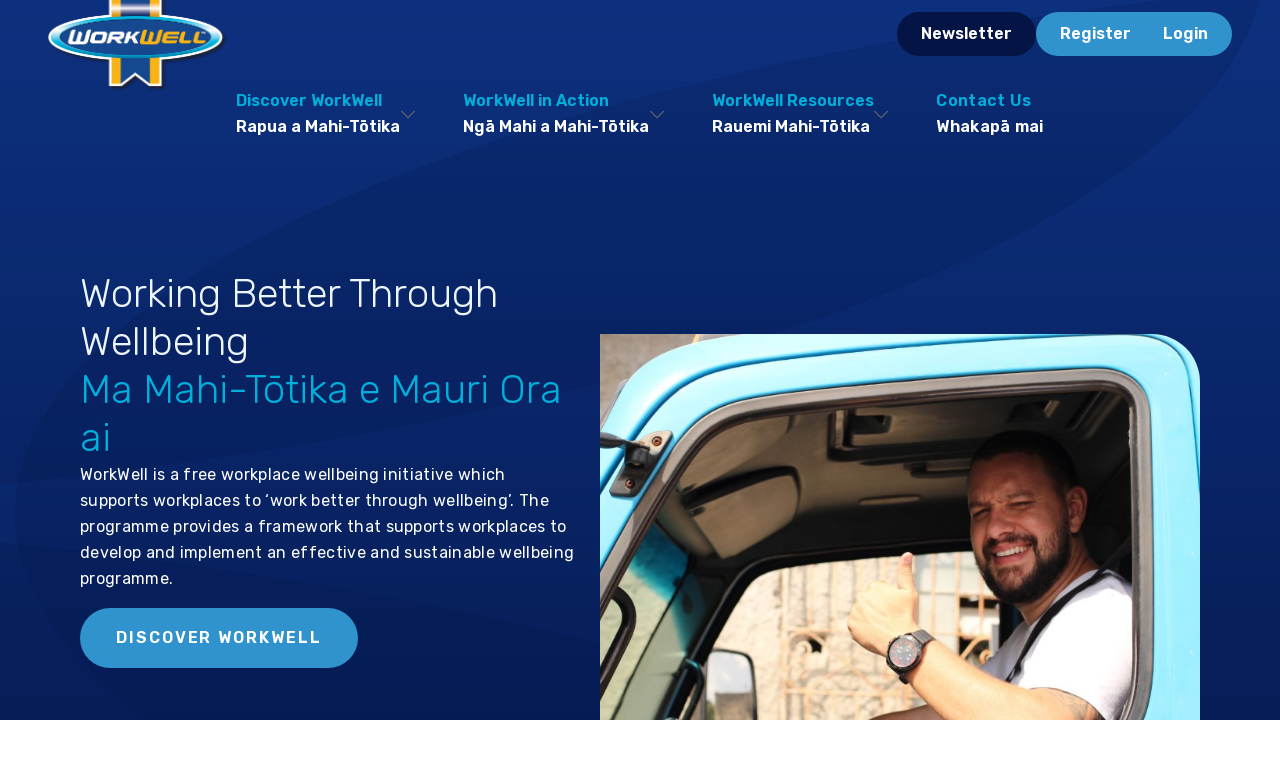

--- FILE ---
content_type: text/html; charset=utf-8
request_url: https://workwell.health.nz/
body_size: 8140
content:
<!DOCTYPE html>
<html lang="en">
<head>
    
    <base href="https://workwell.health.nz/"><!--[if lte IE 6]></base><![endif]-->
    <title>
        
            WorkWell
        
    </title>

    
    <meta charset="utf-8">

    
    <meta name="viewport" content="width=device-width, initial-scale=1.0, user-scalable=no">
    <meta http-equiv="Content-Type" content="text/html; charset=utf-8">

    

    
    

    
    <meta name="generator" content="Silverstripe CMS 5.2">
<meta http-equiv="Content-Type" content="text/html; charset=utf-8">

    
    
    <link href="https://unpkg.com/aos@2.3.1/dist/aos.css" rel="stylesheet">
    <link rel="stylesheet" href="https://cdn.jsdelivr.net/npm/swiper/swiper-bundle.min.css"/>


    
    

<link rel="apple-touch-icon" sizes="180x180" href="/images/favicons/apple-touch-icon.png">
<link rel="icon" type="image/png" sizes="32x32" href="/images/favicons/favicon-32x32.png">
<link rel="icon" type="image/png" sizes="16x16" href="/images/favicons/favicon-16x16.png">
<link rel="manifest" href="/images/favicons/site.webmanifest">
<link rel="shortcut icon" href="/images/favicons/favicon.ico">
<meta name="msapplication-TileColor" content="#11388d">
<meta name="msapplication-config" content="/images/favicons/browserconfig.xml">
<meta name="theme-color" content="#11388D">



    
    <meta property="og:type" content="website">
    <meta property="og:site_name" content="WorkWell">
    <meta property="og:url" content="https://workwell.health.nz">
    <meta property="og:title" content="Home">

    

    
        <meta property="og:image" content="https://workwell.health.nz/assets/Logos/WorkWell/ww-logo.png">
        <meta property="og:image:width" content="2926">
        <meta property="og:image:height" content="1817">
    



    
        <!-- Google Tag Manager -->
        <script>
            (function (w, d, s, l, i) {
                w[l] = w[l] || [];
                w[l].push({ "gtm.start": new Date().getTime(), event: "gtm.js" });
                var f = d.getElementsByTagName(s)[0], j = d.createElement(s), dl = l != "dataLayer" ? "&l=" + l : "";
                j.async = true;
                j.src = "https://www.googletagmanager.com/gtm.js?id=" + i + dl;
                f.parentNode.insertBefore(j, f);
            })(window, document, "script", "dataLayer", "GTM-MDNXX868");
        </script>
    


<link rel="stylesheet" type="text/css" href="/css/app.css?m=1750125003">
</head>

<body class="flex flex-col min-h-screen justify-center">


    <div class=" bg-home-hero-gradient  ">
        <div class=" bg-repeat-y bg-center xl:bg-cover bg-ovals-blue">


            <header class="px-4 xl:px-12 pb-0 py-3 relative xl:py-0 max-w-[1920px] mx-auto  homepage-nav xl:bg-transparent">
    <div class="flex justify-between">
        <a href="/">
            <img src="/assets/Logos/WorkWell/ww-logo.png" alt="WorkWell" class="h-[91px] xl:h-[111px] relative xl:absolute -top-7 xl:-top-5 z-50">
        </a>


        <div class="flex gap-6 xl:py-3 h-fit items-center">

            <div class="hidden md:flex gap-3">
                
                    
                        <a  href="/subscribe-page"
                            class="button newsletter-btn bg-white border-2 border-white hover:border-royal-blue focus:border-royal-blue capitalize tracking-normal text-royal-blue rounded-full grid place-items-center px-5 py-4 md:py-3 md:px-6 h-fit transition duration-300">
                            <span class="block">Newsletter</span>
                        </a>
                    
                
                <div class="flex gap-3 xl:gap-[1px]">
                    
                        
                            <a  href="/register"
                               class="order-2 xl:order-1 register-btn button bg-royal-blue text-white capitalize tracking-normal rounded-full xl:rounded-l-full xl:rounded-r-none grid place-items-center px-5 py-4 md:py-3 md:px-6 xl:pr-4 h-fit hover:bg-blue-night focus:bg-blue-night transition duration-300">
                                <span class="block">Register</span>
                            </a>
                        
                    
                    
                        
                            <a  href="https://accreditation.workwell.health.nz/login"
                               class="order-1 xl:order-2 button login-btn bg-white border-2 xl:border-none border-white hover:border-royal-blue focus:border-royal-blue xl:bg-royal-blue capitalize tracking-normal text-royal-blue xl:text-white rounded-full xl:rounded-r-full xl:rounded-l-none grid place-items-center px-5 py-4 md:py-3 md:px-6 xl:pl-4 h-fit hover:bg-white focus:bg-white xl:hover:bg-blue-night focus:bg-blue-night transition duration-300">
                                <span class="block">Login</span>
                            </a>
                        
                    
                </div>
            </div>


        <div class="header__controls bg-aa-blue text-white rounded-full h-[64px] aspect-square grid place-items-center xl:hidden">
            <button class="header__button h-full w-full flex items-center justify-center">
                <i class="fal fa-bars text-[30px]"></i>
                <i class="fal fa-times text-[30px] hidden"></i>
            </button>
        </div>


        </div>
    </div>

    <nav class="navigation self-end z-20 min-h-full xl:min-h-[unset] hidden top-full w-full left-0 xl:flex bg-pale-blue px-4 pb-8 pt-0 xl:pt-8 xl:px-10 xl:pt-3 xl:bg-transparent xl:py-0 xl:justify-center xl:h-full">
        <div class="flex md:hidden gap-3 xl:gap-[1px] py-3 pb-7">
            
                
                    <a  href="/subscribe-page"
                        class="button newsletter-btn bg-white border-2 border-white focus:border-royal-blue capitalize tracking-normal text-royal-blue rounded-full grid place-items-center px-5 py-4 md:py-3 md:px-6 h-fit transition duration-300">
                        <span class="block">Newsletter</span>
                    </a>
                
            
            
                
                    <a  href="https://accreditation.workwell.health.nz/login"
                        class="button login-btn bg-white border-2 border-white focus:border-royal-blue capitalize tracking-normal text-royal-blue xl:text-white rounded-full xl:rounded-r-full xl:rounded-l-none grid place-items-center px-5 py-4 md:py-3 md:px-6 xl:pl-4 h-fit transition duration-300">
                        <span class="block">Login</span>
                    </a>
                
            
            
                
                    <a  href="/register"
                        class="button bg-royal-blue register-btn text-white capitalize tracking-normal rounded-full grid place-items-center px-5 py-4 h-fit transition duration-300">
                        <span class="block">Register</span>
                    </a>
                
            
        </div>
        
            <ul class="flex flex-col xl:flex-row gap-4 xl:gap-0">
                
                    
                        <li>
    <button class="navigation__link flex px-2 xl:px-6 py-4 justify-between w-full items-center rounded-tl-[16px] rounded-tr-[16px] xl:gap-4 xl:py-2 xl:bg-transparent  xl:h-full xl:justify-center border-b-2 border-transparent group hover:border-og-blue transition duration-300">
        <div class="flex flex-col gap-0.5 text-left">
            <span class="text-royal-blue font-lg font-semibold title lg:group-hover:text-blue-night transition duration-300">Discover WorkWell</span>
            
                <span class="text-aa-blue font-lg font-semibold subtitle lg:group-hover:text-blue-night transition duration-300">Rapua a Mahi-Tōtika</span>
            
        </div>
         <i class="fal fa-chevron-down icon text-mid-gray"></i>

        <img class="chevron absolute top-full z-20 w-[36px] hidden" src="/images/icons/pointer-down--blue.svg" alt="">

    </button>

    <div class="navigation__children p-4 bg-white shadow-nav rounded-bl-[16px] rounded-br-[16px]
    xl:rounded-[4px]
xl:absolute xl:top-full xl:left-0 xl:right-0
xl:mx-10
xl:py-20 xl:px-12
z-[5]
hidden
">
        <div class="xl:grid xl:grid-cols-3 xl:gap-10 xl:max-w-[998px] mx-auto">


        
            <a href="/workwell-programme/discover-workwell" class="flex gap-4 p-3 group xl:hover:bg-off-white transition duration-300 rounded-[8px] xl:hover:pl-4 transition-[padding] duration-300"
                
            >
                
                    <i class="fal fa-arrow-right pt-3 text-aa-blue xl:pl-3"></i>
                
                <div class="flex flex-col gap-0.5 px-1 py-2">
                    <span class="text-royal-blue font-base font-medium xl:group-hover:text-blue-night child-title transition duration-300">Discover WorkWell</span>
                    
                        <span class="text-royal-blue font-base font-regular xl:group-hover:text-blue-night child-subtitle transition duration-300">Rapua a Mahi-Tōtika</span>
                    
                </div>
            </a>
        
            <a href="/workwell-programme/workwell-across-aotearoa" class="flex gap-4 p-3 group xl:hover:bg-off-white transition duration-300 rounded-[8px] xl:hover:pl-4 transition-[padding] duration-300"
                
            >
                
                    <i class="fal fa-arrow-right pt-3 text-aa-blue xl:pl-3"></i>
                
                <div class="flex flex-col gap-0.5 px-1 py-2">
                    <span class="text-royal-blue font-base font-medium xl:group-hover:text-blue-night child-title transition duration-300">WorkWell Across Aotearoa</span>
                    
                        <span class="text-royal-blue font-base font-regular xl:group-hover:text-blue-night child-subtitle transition duration-300">Mahi-Tōtika i Aotearoa whanui</span>
                    
                </div>
            </a>
        

        </div>
    </div>
</li>

                    
                
                    
                        <li>
    <button class="navigation__link flex px-2 xl:px-6 py-4 justify-between w-full items-center rounded-tl-[16px] rounded-tr-[16px] xl:gap-4 xl:py-2 xl:bg-transparent  xl:h-full xl:justify-center border-b-2 border-transparent group hover:border-og-blue transition duration-300">
        <div class="flex flex-col gap-0.5 text-left">
            <span class="text-royal-blue font-lg font-semibold title lg:group-hover:text-blue-night transition duration-300">WorkWell in Action</span>
            
                <span class="text-aa-blue font-lg font-semibold subtitle lg:group-hover:text-blue-night transition duration-300">Ngā Mahi a Mahi-Tōtika</span>
            
        </div>
         <i class="fal fa-chevron-down icon text-mid-gray"></i>

        <img class="chevron absolute top-full z-20 w-[36px] hidden" src="/images/icons/pointer-down--blue.svg" alt="">

    </button>

    <div class="navigation__children p-4 bg-white shadow-nav rounded-bl-[16px] rounded-br-[16px]
    xl:rounded-[4px]
xl:absolute xl:top-full xl:left-0 xl:right-0
xl:mx-10
xl:py-20 xl:px-12
z-[5]
hidden
">
        <div class="xl:grid xl:grid-cols-3 xl:gap-10 xl:max-w-[998px] mx-auto">


        
            <a href="/workwell-in-action/latest-news" class="flex gap-4 p-3 group xl:hover:bg-off-white transition duration-300 rounded-[8px] xl:hover:pl-4 transition-[padding] duration-300"
                
            >
                
                    <i class="fal fa-arrow-right pt-3 text-aa-blue xl:pl-3"></i>
                
                <div class="flex flex-col gap-0.5 px-1 py-2">
                    <span class="text-royal-blue font-base font-medium xl:group-hover:text-blue-night child-title transition duration-300">News</span>
                    
                        <span class="text-royal-blue font-base font-regular xl:group-hover:text-blue-night child-subtitle transition duration-300">Ngā Karere</span>
                    
                </div>
            </a>
        
            <a href="/workwell-in-action/success-stories" class="flex gap-4 p-3 group xl:hover:bg-off-white transition duration-300 rounded-[8px] xl:hover:pl-4 transition-[padding] duration-300"
                
            >
                
                    <i class="fal fa-arrow-right pt-3 text-aa-blue xl:pl-3"></i>
                
                <div class="flex flex-col gap-0.5 px-1 py-2">
                    <span class="text-royal-blue font-base font-medium xl:group-hover:text-blue-night child-title transition duration-300">Success Stories</span>
                    
                        <span class="text-royal-blue font-base font-regular xl:group-hover:text-blue-night child-subtitle transition duration-300">Ngā Tuhinga whaimana</span>
                    
                </div>
            </a>
        
            <a href="/workwell-in-action/workwell-members" class="flex gap-4 p-3 group xl:hover:bg-off-white transition duration-300 rounded-[8px] xl:hover:pl-4 transition-[padding] duration-300"
                
            >
                
                    <i class="fal fa-arrow-right pt-3 text-aa-blue xl:pl-3"></i>
                
                <div class="flex flex-col gap-0.5 px-1 py-2">
                    <span class="text-royal-blue font-base font-medium xl:group-hover:text-blue-night child-title transition duration-300">WorkWell Members</span>
                    
                        <span class="text-royal-blue font-base font-regular xl:group-hover:text-blue-night child-subtitle transition duration-300">Ngā mema a Mahi-Tōtika</span>
                    
                </div>
            </a>
        

        </div>
    </div>
</li>

                    
                
                    
                        <li>
    <button class="navigation__link flex px-2 xl:px-6 py-4 justify-between w-full items-center rounded-tl-[16px] rounded-tr-[16px] xl:gap-4 xl:py-2 xl:bg-transparent  xl:h-full xl:justify-center border-b-2 border-transparent group hover:border-og-blue transition duration-300">
        <div class="flex flex-col gap-0.5 text-left">
            <span class="text-royal-blue font-lg font-semibold title lg:group-hover:text-blue-night transition duration-300">WorkWell Resources</span>
            
                <span class="text-aa-blue font-lg font-semibold subtitle lg:group-hover:text-blue-night transition duration-300">Rauemi Mahi-Tōtika</span>
            
        </div>
         <i class="fal fa-chevron-down icon text-mid-gray"></i>

        <img class="chevron absolute top-full z-20 w-[36px] hidden" src="/images/icons/pointer-down--blue.svg" alt="">

    </button>

    <div class="navigation__children p-4 bg-white shadow-nav rounded-bl-[16px] rounded-br-[16px]
    xl:rounded-[4px]
xl:absolute xl:top-full xl:left-0 xl:right-0
xl:mx-10
xl:py-20 xl:px-12
z-[5]
hidden
">
        <div class="xl:grid xl:grid-cols-3 xl:gap-10 xl:max-w-[998px] mx-auto">


        
            <a href="/workwell-programme/priority-wellbeing-areas" class="flex gap-4 p-3 group xl:hover:bg-off-white transition duration-300 rounded-[8px] xl:hover:pl-4 transition-[padding] duration-300"
                
            >
                
                    <i class="fal fa-arrow-right pt-3 text-aa-blue xl:pl-3"></i>
                
                <div class="flex flex-col gap-0.5 px-1 py-2">
                    <span class="text-royal-blue font-base font-medium xl:group-hover:text-blue-night child-title transition duration-300">WorkWell Kete</span>
                    
                        <span class="text-royal-blue font-base font-regular xl:group-hover:text-blue-night child-subtitle transition duration-300">Te Kete ō Mauri Ora</span>
                    
                </div>
            </a>
        
            <a href="https://info.health.nz/services-support/calendar-of-health-events" class="flex gap-4 p-3 group xl:hover:bg-off-white transition duration-300 rounded-[8px] xl:hover:pl-4 transition-[padding] duration-300"
                
               target="_blank" rel="noreferrer noopener"
                
            >
                
                    <i class="fal fa-external-link pt-3 text-aa-blue xl:pl-3"></i>
                
                <div class="flex flex-col gap-0.5 px-1 py-2">
                    <span class="text-royal-blue font-base font-medium xl:group-hover:text-blue-night child-title transition duration-300"> Calendar of Events</span>
                    
                        <span class="text-royal-blue font-base font-regular xl:group-hover:text-blue-night child-subtitle transition duration-300">Te Maramataka a Mahi-Tōtika</span>
                    
                </div>
            </a>
        
            <a href="/workwell-in-action/the-hub" class="flex gap-4 p-3 group xl:hover:bg-off-white transition duration-300 rounded-[8px] xl:hover:pl-4 transition-[padding] duration-300"
                
            >
                
                    <i class="fal fa-arrow-right pt-3 text-aa-blue xl:pl-3"></i>
                
                <div class="flex flex-col gap-0.5 px-1 py-2">
                    <span class="text-royal-blue font-base font-medium xl:group-hover:text-blue-night child-title transition duration-300">Wellbeing Hub</span>
                    
                        <span class="text-royal-blue font-base font-regular xl:group-hover:text-blue-night child-subtitle transition duration-300">Te Maramataka a Mahi-Tōtika</span>
                    
                </div>
            </a>
        

        </div>
    </div>
</li>

                    
                
                    
                        <li>
    <a
        class="navigation__link flex flex-col px-2 xl:px-6 py-4 xl:py-0 gap-0.5 w-full xl:py-2 xl:h-full xl:justify-center group transition duration-300 hover:border-og-blue border-b-2 border-transparent"
        href="/contact-us"
        
    >
        <span class="text-royal-blue font-lg font-semibold title transition xl:group-hover:text-blue-night duration-300">Contact Us</span>
        
            <span class="text-aa-blue font-lg font-semibold subtitle transition xl:group-hover:text-blue-night duration-300">Whakapā mai</span>
        
    </a>
</li>

                    
                
            </ul>
        
    </nav>
</header>


            
                <div class="px-4 pb-8 flex flex-col gap-8 xl:flex-row max-w-screen-2xl mx-auto pt-20 xl:gap-16 xl:py-30 md:px-16 xl:px-20 2xl:px-34 relative after:absolute after:bottom-0 after:w-full
 
    after:bg-pale-blue
 
     after:left-0 after:right-0 after:z-[1] after:xl:hidden ">
    <div class="flex flex-col gap-6 pl-9 pr-15 xl:pl-0 xl:pr-6 ">
        <div class="flex flex-col gap-1">
            
                <h2 class="text-pale-blue" data-aos="fade-up" data-aos-once="true" data-aos-duration="800">Working Better Through Wellbeing</h2>
            

            
                <h2 class="text-og-blue" data-aos="fade-up" data-aos-once="true" data-aos-duration="800" data-aos-delay="50">Ma Mahi-Tōtika e Mauri Ora ai</h2>
            
        </div>

        
            <div class="text-white" data-aos="fade-up" data-aos-once="true" data-aos-duration="800" data-aos-delay="100">
                WorkWell is a free workplace wellbeing initiative which supports workplaces to ‘work better through wellbeing’. The programme provides a framework that supports workplaces to develop and implement an effective and sustainable wellbeing programme.
            </div>
        

        
            <div class="py-4" data-aos="fade-up" data-aos-once="true" data-aos-duration="800" data-aos-delay="150">
                <a class="button bg-aa-blue text-white py-5 px-9 rounded-[60px] flex max-w-fit hover:bg-royal-blue transition duration-300"  href="/workwell-programme/discover-workwell">Discover WorkWell</a>
            </div>
        

    </div>

    

    
        <img src="/assets/Images/General-use/2023_images_workplaces_65.jpg" alt="" class="rounded-bl-[48px] rounded-tr-[48px] xl:max-w-[600px] 2xl:max-w-[unset] xl:h-[440px] object-cover relative z-[2] xl:mt-16 aspect-[3/2]" data-aos="fade-up" data-aos-once="true" data-aos-duration="800" data-aos-delay="200">
    


   

</div>


    <div class="px-4 py-8 md:py-12 md:px-16 xl:px-20 2xl:px-34 flex flex-col md:flex-row gap-8 md:items-center justify-between w-full max-w-screen-2xl mx-auto relative">
        <div class="flex flex-row gap-6 md:gap-8 items-center">
            <img class="max-w-[80px] w-full h-full order-2 md:order-1" src="/images/icons/mail-icon.svg" alt="email-icon">
            <div class="flex flex-col gap-1 order-1 md:order-2 py-2 md:py-0">
                <p class="h3 text-white">Subscribe to our newsletter</p>
                
                    <p class="h3 text-og-blue">Ohauru ki ta maatau panui</p>
                
            </div>
        </div>
        
            <div class="" data-aos="fade-up" data-aos-once="true" data-aos-duration="800" data-aos-delay="150">
                <a class="button bg-aa-blue text-white py-5 px-9 rounded-[60px] flex items-center gap-2 max-w-fit hover:bg-royal-blue transition duration-300"  href="/subscribe-page">Subscribe
                    <span class="fa fa-arrow-right" aria-hidden="true"></span>
                </a>
            </div>
        
    </div>



            

        </div>

    </div>



    <main class="flex-1 flex flex-col">
        
    
	   <div class="element app__elements__introelement" id="e1">
	<div class="px-4 py-30 bg-pale-blue md:px-16 md:pt-12 flex flex-col gap-20 xl:pt-30 after:bg-leaves-light after:absolute relative after:bottom-0 after:left-0 after:right-0 after:h-2/3 after:z-[1]">
    <div class="px-8 flex flex-col gap-6 text-center justify-center md:px-0 max-w-[900px] mx-auto z-[2]">
        <div class="flex flex-col gap-1">
            <h2 class="text-royal-blue" data-aos="fade-up" data-aos-once="true" data-aos-duration="800">What WorkWell has to Offer</h2>
            
                <h2 class="text-aa-blue" data-aos="fade-up" data-aos-once="true" data-aos-duration="800" data-aos-delay="50">Ngā  tapaetanga a Mahi-Tōtika</h2>
            
        </div>

    
    
    </div>

    
        <div class="flex flex-col gap-1 md:px-8 lg:flex-row max-w-screen-2xl xl:px-container lg:mx-auto w-full z-[2]">
            
                
                    <div class="pt-24 pr-6 pb-12 pl-8 bg-white rounded-tr-[66px] rounded-bl-[66px] flex flex-col gap-6 md:mr-16 lg:mr-0 lg:w-full lg:mb-16 shadow-nav md:p-16 md:pt-24" data-aos="fade-up" data-aos-once="true" data-aos-duration="800" data-aos-delay="200">
                        <span class="tag text-marigold"></span>
                        <div class="flex flex-col gap-1">
                            <h2 class="text-royal-blue">WorkWell</h2>
                            

                        </div>
                        <div class="tick-list px-2 py-4">
                            <div class="OutlineElement Ltr SCXW14387414 BCX8">
<p class="Paragraph SCXW14387414 BCX8"><span class="TextRun SCXW14387414 BCX8"><span class="NormalTextRun CommentStart CommentHighlightPipeRest CommentHighlightRest SCXW14387414 BCX8">This w</span><span class="NormalTextRun CommentHighlightRest SCXW14387414 BCX8">idely </span><span class="NormalTextRun SpellingErrorV2Themed CommentHighlightRest SCXW14387414 BCX8">recognised</span><span class="NormalTextRun CommentHighlightPipeRest SCXW14387414 BCX8"> workplace wellbeing </span><span class="NormalTextRun SpellingErrorV2Themed SCXW14387414 BCX8">programme</span> <span class="NormalTextRun SCXW14387414 BCX8">has supported workplaces across multiple industries for o</span><span class="NormalTextRun SCXW14387414 BCX8">ver </span><span class="NormalTextRun SCXW14387414 BCX8">1</span><span class="NormalTextRun SCXW14387414 BCX8">5</span><span class="NormalTextRun SCXW14387414 BCX8"> years</span><span class="NormalTextRun SCXW14387414 BCX8">. </span><span class="NormalTextRun SCXW14387414 BCX8">WorkWell is a free</span> </span><span class="TextRun SCXW14387414 BCX8"><span class="NormalTextRun SpellingErrorV2Themed SCXW14387414 BCX8">programme</span> <span class="NormalTextRun SCXW14387414 BCX8">which </span><span class="NormalTextRun SCXW14387414 BCX8">provides a framework that </span><span class="NormalTextRun SCXW14387414 BCX8">guides workplaces through a </span><span class="NormalTextRun SCXW14387414 BCX8">logical </span><span class="NormalTextRun SCXW14387414 BCX8">step-by-step accreditation process</span><span class="NormalTextRun SCXW14387414 BCX8">.</span></span><span class="TextRun SCXW14387414 BCX8"> <span class="NormalTextRun SCXW14387414 BCX8">The </span><span class="NormalTextRun SCXW14387414 BCX8">WorkWell accreditation provides assurance that all the components of a successful workplace well</span></span><span class="TextRun SCXW14387414 BCX8"><span class="NormalTextRun SCXW14387414 BCX8">being </span><span class="NormalTextRun SpellingErrorV2Themed SCXW14387414 BCX8">pro</span><span class="NormalTextRun SpellingErrorV2Themed SCXW14387414 BCX8">gramme</span><span class="NormalTextRun SCXW14387414 BCX8"> are in place. WorkWell</span> <span class="NormalTextRun SCXW14387414 BCX8">includes:</span></span><span class="EOP SCXW14387414 BCX8">&nbsp;</span></p>
<p class="Paragraph SCXW14387414 BCX8">&nbsp;</p>
</div>
<div class="ListContainerWrapper SCXW14387414 BCX8">
<ul class="BulletListStyle1 SCXW14387414 BCX8">
<li class="OutlineElement Ltr SCXW14387414 BCX8">
<p class="Paragraph SCXW14387414 BCX8"><span class="TextRun SCXW14387414 BCX8"><span class="NormalTextRun SCXW14387414 BCX8">Recognition through Accreditation</span></span><span class="EOP SCXW14387414 BCX8">&nbsp;</span></p>
</li>
</ul>
</div>
<div class="ListContainerWrapper SCXW14387414 BCX8">
<ul class="BulletListStyle1 SCXW14387414 BCX8">
<li class="OutlineElement Ltr SCXW14387414 BCX8">
<p class="Paragraph SCXW14387414 BCX8"><span class="TextRun SCXW14387414 BCX8"><span class="NormalTextRun SCXW14387414 BCX8">Allocated trained advisors</span></span><span class="EOP SCXW14387414 BCX8">&nbsp;</span></p>
</li>
</ul>
</div>
<div class="ListContainerWrapper SCXW14387414 BCX8">
<ul class="BulletListStyle1 SCXW14387414 BCX8">
<li class="OutlineElement Ltr SCXW14387414 BCX8">
<p class="Paragraph SCXW14387414 BCX8"><span class="TextRun SCXW14387414 BCX8"><span class="NormalTextRun SCXW14387414 BCX8">Professional advice and mentoring</span></span><span class="EOP SCXW14387414 BCX8">&nbsp;</span></p>
</li>
</ul>
</div>
<div class="ListContainerWrapper SCXW14387414 BCX8">
<ul class="BulletListStyle1 SCXW14387414 BCX8">
<li class="OutlineElement Ltr SCXW14387414 BCX8">
<p class="Paragraph SCXW14387414 BCX8"><span class="TextRun SCXW14387414 BCX8"><span class="NormalTextRun SCXW14387414 BCX8">Assessment tools</span></span><span class="EOP SCXW14387414 BCX8">&nbsp;</span></p>
</li>
</ul>
</div>
<div class="ListContainerWrapper SCXW14387414 BCX8">
<ul class="BulletListStyle1 SCXW14387414 BCX8">
<li class="OutlineElement Ltr SCXW14387414 BCX8">
<p class="Paragraph SCXW14387414 BCX8"><span class="TextRun SCXW14387414 BCX8"><span class="NormalTextRun SCXW14387414 BCX8">Online resources</span></span><span class="EOP SCXW14387414 BCX8">&nbsp;</span></p>
</li>
</ul>
</div>
<div class="ListContainerWrapper SCXW14387414 BCX8">
<ul class="BulletListStyle1 SCXW14387414 BCX8">
<li class="OutlineElement Ltr SCXW14387414 BCX8">
<p class="Paragraph SCXW14387414 BCX8"><span class="TextRun SCXW14387414 BCX8"><span class="NormalTextRun SCXW14387414 BCX8">Networking opportunities and w</span><span class="NormalTextRun SCXW14387414 BCX8">ebinar</span><span class="NormalTextRun SCXW14387414 BCX8">s</span></span><span class="EOP SCXW14387414 BCX8">&nbsp;</span></p>
</li>
</ul>
</div>
                        </div>
                    </div>
                
            

            
                
                    <div class="pt-24 pr-6 pb-12 pl-8 bg-white rounded-tl-[66px] rounded-br-[66px] flex flex-col gap-6 md:ml-16 lg:ml-0 lg:w-full lg:mt-16 shadow-nav md:p-16 md:pt-24" data-aos="fade-up" data-aos-once="true" data-aos-duration="800" data-aos-delay="300">
                        <span class="tag text-marigold"></span>
                        <div class="flex flex-col gap-1">
                            <h2 class="text-royal-blue">Kick Start</h2>
                            

                        </div>
                        <div class="tick-list px-2 py-4">
                            <div class="OutlineElement Ltr SCXW205771803 BCX8">
<p class="Paragraph SCXW205771803 BCX8"><span class="TextRun SCXW205771803 BCX8"><span class="NormalTextRun SCXW205771803 BCX8">Kick Start</span></span><span class="TextRun SCXW205771803 BCX8"><span class="NormalTextRun SCXW205771803 BCX8"> is a flexible, non-accredited wellbeing support </span><span class="NormalTextRun SCXW205771803 BCX8">option</span><span class="NormalTextRun SCXW205771803 BCX8"> designed for workplaces seeking a lighter alternative.</span> </span><span class="TextRun SCXW205771803 BCX8"><span class="NormalTextRun SCXW205771803 BCX8">This </span><span class="NormalTextRun SCXW205771803 BCX8">option</span><span class="NormalTextRun SCXW205771803 BCX8"> offers access to expert guidance and practical tools, helping you make meaningful progress at your own pace.</span> </span><span class="TextRun SCXW205771803 BCX8"><span class="NormalTextRun SCXW205771803 BCX8">Kick Start</span><span class="NormalTextRun SCXW205771803 BCX8"> includes:</span></span><span class="EOP SCXW205771803 BCX8">&nbsp;</span></p>
<p class="Paragraph SCXW205771803 BCX8">&nbsp;</p>
</div>
<div class="ListContainerWrapper SCXW205771803 BCX8">
<ul class="BulletListStyle1 SCXW205771803 BCX8">
<li class="OutlineElement Ltr SCXW205771803 BCX8">
<p class="Paragraph SCXW205771803 BCX8"><span class="TextRun SCXW205771803 BCX8"><span class="NormalTextRun SCXW205771803 BCX8">Access to professional advice</span><span class="NormalTextRun SCXW205771803 BCX8"> and mentoring</span></span><span class="EOP SCXW205771803 BCX8">&nbsp;</span></p>
</li>
</ul>
</div>
<div class="ListContainerWrapper SCXW205771803 BCX8">
<ul class="BulletListStyle1 SCXW205771803 BCX8">
<li class="OutlineElement Ltr SCXW205771803 BCX8">
<p class="Paragraph SCXW205771803 BCX8"><span class="TextRun SCXW205771803 BCX8"><span class="NormalTextRun SCXW205771803 BCX8">Online resources</span></span><span class="EOP SCXW205771803 BCX8">&nbsp;</span></p>
</li>
</ul>
</div>
<div class="ListContainerWrapper SCXW205771803 BCX8">
<ul class="BulletListStyle1 SCXW205771803 BCX8">
<li class="OutlineElement Ltr SCXW205771803 BCX8">
<p class="Paragraph SCXW205771803 BCX8"><span class="TextRun SCXW205771803 BCX8"><span class="NormalTextRun SCXW205771803 BCX8">Webinars</span></span><span class="EOP SCXW205771803 BCX8">&nbsp;</span></p>
</li>
</ul>
</div>
<div class="ListContainerWrapper SCXW205771803 BCX8">
<ul class="BulletListStyle1 SCXW205771803 BCX8">
<li class="OutlineElement Ltr SCXW205771803 BCX8">
<p class="Paragraph SCXW205771803 BCX8"><span class="TextRun SCXW205771803 BCX8"><span class="NormalTextRun SCXW205771803 BCX8">Assessment tools</span></span><span class="EOP SCXW205771803 BCX8">&nbsp;</span></p>
</li>
</ul>
</div>
<div class="ListContainerWrapper SCXW205771803 BCX8">
<ul class="BulletListStyle1 SCXW205771803 BCX8">
<li class="OutlineElement Ltr SCXW205771803 BCX8">
<p class="Paragraph SCXW205771803 BCX8"><span class="TextRun SCXW205771803 BCX8"><span class="NormalTextRun SCXW205771803 BCX8">Workplace </span><span class="NormalTextRun SCXW205771803 BCX8">w</span><span class="NormalTextRun SCXW205771803 BCX8">ellbeing related c</span><span class="NormalTextRun SCXW205771803 BCX8">ommunication</span><span class="NormalTextRun SCXW205771803 BCX8">s</span></span><span class="EOP SCXW205771803 BCX8">&nbsp;</span></p>
</li>
</ul>
</div>
                        </div>
                    </div>
                
            
        </div>
    
</div>

</div>

    
	   <div class="element app__elements__textimageelement" id="e166">
	<div class="p-8 md:p-16 lg:px-container lg:py-24 max-w-screen-2xl mx-auto flex flex-col gap-8 xl:grid xl:grid-cols-2">

    
        
            <img src="/assets/Images/General-use/2023_images_workplaces_01.jpg" alt="" class="rounded-br-[48px] h-[440px] object-cover  " data-aos="fade-up" data-aos-once="true" data-aos-duration="800">
        


    <div class="flex flex-col gap-6 md:p-8 ">
        

        <div class="flex flex-col gap-1">
            
                <h2 class="text-royal-blue" data-aos="fade-up" data-aos-once="true" data-aos-duration="800" data-aos-delay="100">What is workplace wellbeing?</h2>
            

            
                <h2 class="text-aa-blue" data-aos="fade-up" data-aos-once="true" data-aos-duration="800" data-aos-delay="150">He aha te mauri ora o te wāhi mahi?</h2>
            
        </div>

        
            <div data-aos="fade-up" data-aos-once="true" data-aos-duration="800" data-aos-delay="200">
                Workplace wellbeing is about doing everyday business in a way that leads to a healthier, happier and more productive workplace. A comprehensive wellbeing programme addresses changes at an organisational, environmental and individual level to have a sustained effect on wellbeing.
            </div>
        

        
            
                <div class="py-4" data-aos="fade-up" data-aos-once="true" data-aos-duration="800" data-aos-delay="250">
                    <a class="button bg-aa-blue text-white py-5 px-9 rounded-[60px] flex max-w-fit hover:bg-royal-blue transition duration-300"  href="/workwell-programme">Discover WorkWell</a>
                </div>
            

        

    </div>
</div>

</div>

    
	   <div class="element app__elements__introelement" id="e167">
	<div class="px-4 py-30 bg-pale-blue md:px-16 md:pt-12 flex flex-col gap-20 xl:pt-30 after:bg-leaves-light after:absolute relative after:bottom-0 after:left-0 after:right-0 after:h-2/3 after:z-[1]">
    <div class="px-8 flex flex-col gap-6 text-center justify-center md:px-0 max-w-[900px] mx-auto z-[2]">
        <div class="flex flex-col gap-1">
            <h2 class="text-royal-blue" data-aos="fade-up" data-aos-once="true" data-aos-duration="800">Benefits of Workplace Wellbeing</h2>
            
                <h2 class="text-aa-blue" data-aos="fade-up" data-aos-once="true" data-aos-duration="800" data-aos-delay="50">Ngā Painga o Mahi-Tōtika</h2>
            
        </div>

    
       <div data-aos="fade-up" data-aos-once="true" data-aos-duration="800" data-aos-delay="100">
           Workplace wellbeing is a win for all and we know that that a comprehensive wellbeing programme benefits staff, employers and the overall organisation.
       </div>
    
    
    </div>

    
        <div class="flex flex-col gap-1 md:px-8 lg:flex-row max-w-screen-2xl xl:px-container lg:mx-auto w-full z-[2]">
            
                
                    <div class="pt-24 pr-6 pb-12 pl-8 bg-white rounded-tr-[66px] rounded-bl-[66px] flex flex-col gap-6 md:mr-16 lg:mr-0 lg:w-full lg:mb-16 shadow-nav md:p-16 md:pt-24" data-aos="fade-up" data-aos-once="true" data-aos-duration="800" data-aos-delay="200">
                        <span class="tag text-marigold"></span>
                        <div class="flex flex-col gap-1">
                            <h2 class="text-royal-blue">Benefits for employers</h2>
                            
                                <h2 class="text-aa-blue">Ngā painga mo ngā kaitukumahi</h2>
                            

                        </div>
                        <div class="tick-list px-2 py-4">
                            <ul>
<li>Reduced absenteeism costs</li>
<li>Increased productivity</li>
<li>Improved staff morale and increased job satisfaction</li>
<li>Reduced risk of workplace injuries</li>
<li>Increased resilience (ability to persevere when under pressure and recover from setbacks)</li>
<li>Improved corporate image</li>
<li>Decreased staff turnover</li>
</ul>
                        </div>
                    </div>
                
            

            
                
                    <div class="pt-24 pr-6 pb-12 pl-8 bg-white rounded-tl-[66px] rounded-br-[66px] flex flex-col gap-6 md:ml-16 lg:ml-0 lg:w-full lg:mt-16 shadow-nav md:p-16 md:pt-24" data-aos="fade-up" data-aos-once="true" data-aos-duration="800" data-aos-delay="300">
                        <span class="tag text-marigold"></span>
                        <div class="flex flex-col gap-1">
                            <h2 class="text-royal-blue">Benefits for staff </h2>
                            
                                <h2 class="text-aa-blue">Ngā painga mo ngā kaimahi</h2>
                            

                        </div>
                        <div class="tick-list px-2 py-4">
                            <ul>
<li><span>Improved</span><span> overall health and wellbeing</span></li>
<li><span>Increased energy and motivation </span></li>
<li><span>Decreased risk of injury and illness</span></li>
<li><span>Increased job satisfaction</span></li>
<li><span>Increased ability to balance work and wh</span>ā<span>nau life</span></li>
<li><span>Reduced stress</span></li>
</ul>
                        </div>
                    </div>
                
            
        </div>
    
</div>

</div>

    
	   <div class="element app__elements__featuredmemberselement" id="e63">
	<div class="bg-sky-blue">
    <div data-react-mount="members" data-element-json="{&quot;title&quot;:&quot;WorkWell Members&quot;,&quot;subtitle&quot;:&quot;Ng\u0101 mema a Mahi-T\u014dtika (WorkWell)&quot;,&quot;link&quot;:&quot;\/workwell-in-action\/workwell-members&quot;,&quot;members&quot;:[{&quot;name&quot;:&quot;Port of Tauranga&quot;,&quot;website&quot;:&quot;https:\/\/www.port-tauranga.co.nz\/&quot;,&quot;logo&quot;:&quot;https:\/\/workwell.health.nz\/assets\/Logos\/Members\/port-of-t.png&quot;,&quot;level&quot;:{&quot;name&quot;:&quot;Gold&quot;,&quot;badge&quot;:&quot;https:\/\/workwell.health.nz\/assets\/Logos\/Badges\/gold.png&quot;}},{&quot;name&quot;:&quot;Rotorua Lakes Council&quot;,&quot;website&quot;:&quot;https:\/\/www.rotorualakescouncil.nz\/&quot;,&quot;logo&quot;:&quot;https:\/\/workwell.health.nz\/assets\/Logos\/Members\/rot-lakes-council.jpeg&quot;,&quot;level&quot;:{&quot;name&quot;:&quot;Gold&quot;,&quot;badge&quot;:&quot;https:\/\/workwell.health.nz\/assets\/Logos\/Badges\/gold.png&quot;}},{&quot;name&quot;:&quot;Ashburton Contracting Limited &quot;,&quot;website&quot;:&quot;https:\/\/ashcon.co.nz\/&quot;,&quot;logo&quot;:&quot;https:\/\/workwell.health.nz\/assets\/Logos\/Members\/ACL-BurgBlock.jpg&quot;,&quot;level&quot;:{&quot;name&quot;:&quot;Silver&quot;,&quot;badge&quot;:&quot;https:\/\/workwell.health.nz\/assets\/Uploads\/Badges\/silver.png&quot;}},{&quot;name&quot;:&quot;Raukawa Charitable Trust&quot;,&quot;website&quot;:&quot;https:\/\/raukawa.org.nz\/&quot;,&quot;logo&quot;:&quot;https:\/\/workwell.health.nz\/assets\/Logos\/Members\/2023-Raukawa-Charitable-Trust.jpg&quot;,&quot;level&quot;:{&quot;name&quot;:&quot;Gold&quot;,&quot;badge&quot;:&quot;https:\/\/workwell.health.nz\/assets\/Logos\/Badges\/gold.png&quot;}},{&quot;name&quot;:&quot;Te Kauwhata College&quot;,&quot;website&quot;:&quot;https:\/\/tkcoll.school.nz\/&quot;,&quot;logo&quot;:&quot;https:\/\/workwell.health.nz\/assets\/Logos\/Members\/TKCollege.png&quot;,&quot;level&quot;:{&quot;name&quot;:&quot;Bronze&quot;,&quot;badge&quot;:&quot;https:\/\/workwell.health.nz\/assets\/Uploads\/Badges\/bronze.png&quot;}},{&quot;name&quot;:&quot;South Waikato Pacific Islands Community Services&quot;,&quot;website&quot;:&quot;https:\/\/www.healthpoint.co.nz\/community-health-and-social-services\/community-health\/south-waikato-pacific-islands-community-services-1\/&quot;,&quot;logo&quot;:&quot;https:\/\/workwell.health.nz\/assets\/Logos\/Members\/SWPICS-.jpg&quot;,&quot;level&quot;:{&quot;name&quot;:&quot;Gold&quot;,&quot;badge&quot;:&quot;https:\/\/workwell.health.nz\/assets\/Logos\/Badges\/gold.png&quot;}},{&quot;name&quot;:&quot;ANZCO Foods Canterbury&quot;,&quot;website&quot;:&quot;https:\/\/anzcofoods.com\/&quot;,&quot;logo&quot;:&quot;https:\/\/workwell.health.nz\/assets\/Logos\/Members\/ANZCo-Foods.jpg&quot;,&quot;level&quot;:{&quot;name&quot;:&quot;Bronze&quot;,&quot;badge&quot;:&quot;https:\/\/workwell.health.nz\/assets\/Uploads\/Badges\/bronze.png&quot;}},{&quot;name&quot;:&quot;Arborcare Tree Company&quot;,&quot;website&quot;:&quot;https:\/\/www.actco.co.nz\/&quot;,&quot;logo&quot;:&quot;https:\/\/workwell.health.nz\/assets\/Logos\/Members\/arborcare.jpeg&quot;,&quot;level&quot;:{&quot;name&quot;:&quot;Member&quot;,&quot;badge&quot;:&quot;https:\/\/workwell.health.nz\/assets\/Uploads\/Badges\/member.png&quot;}},{&quot;name&quot;:&quot;Pedersen Group&quot;,&quot;website&quot;:&quot;https:\/\/www.pedersen-group.co.nz\/&quot;,&quot;logo&quot;:&quot;https:\/\/workwell.health.nz\/assets\/Logos\/Members\/Pedersen-Group-Logo.JPG&quot;,&quot;level&quot;:{&quot;name&quot;:&quot;Gold&quot;,&quot;badge&quot;:&quot;https:\/\/workwell.health.nz\/assets\/Logos\/Badges\/gold.png&quot;}},{&quot;name&quot;:&quot;Waikato Public Health Unit &quot;,&quot;website&quot;:&quot;https:\/\/www.waikatodhb.health.nz\/about-us\/a-z-of-services\/population-and-public-health\/&quot;,&quot;logo&quot;:&quot;https:\/\/workwell.health.nz\/assets\/Logos\/Members\/Waikato-DHB-Logo.jpg&quot;,&quot;level&quot;:{&quot;name&quot;:&quot;Gold&quot;,&quot;badge&quot;:&quot;https:\/\/workwell.health.nz\/assets\/Logos\/Badges\/gold.png&quot;}},{&quot;name&quot;:&quot;Hauraki District Council&quot;,&quot;website&quot;:&quot;https:\/\/www.hauraki-dc.govt.nz\/&quot;,&quot;logo&quot;:&quot;https:\/\/workwell.health.nz\/assets\/Logos\/Members\/HDC-Logo_Colour-portrait.jpg&quot;,&quot;level&quot;:{&quot;name&quot;:&quot;Gold&quot;,&quot;badge&quot;:&quot;https:\/\/workwell.health.nz\/assets\/Logos\/Badges\/gold.png&quot;}},{&quot;name&quot;:&quot;Robotics Plus&quot;,&quot;website&quot;:&quot;https:\/\/www.roboticsplus.co.nz\/&quot;,&quot;logo&quot;:&quot;https:\/\/workwell.health.nz\/assets\/Uploads\/Members\/Logos\/Robotics-Plus_Logo_AW_Horz_RGB_BLK_72dpi.png&quot;,&quot;level&quot;:{&quot;name&quot;:&quot;Member&quot;,&quot;badge&quot;:&quot;https:\/\/workwell.health.nz\/assets\/Uploads\/Badges\/member.png&quot;}},{&quot;name&quot;:&quot;O P Columbia&quot;,&quot;website&quot;:&quot;https:\/\/www.opcolumbia.co.nz\/&quot;,&quot;logo&quot;:&quot;https:\/\/workwell.health.nz\/assets\/Logos\/Members\/OPC_logo-small.png&quot;,&quot;level&quot;:{&quot;name&quot;:&quot;Gold&quot;,&quot;badge&quot;:&quot;https:\/\/workwell.health.nz\/assets\/Logos\/Badges\/gold.png&quot;}},{&quot;name&quot;:&quot;Delta Infrastructure&quot;,&quot;website&quot;:&quot;https:\/\/www.thinkdelta.co.nz\/&quot;,&quot;logo&quot;:&quot;https:\/\/workwell.health.nz\/assets\/Logos\/Members\/Delta_Logo_Process_Blue-Grey.png&quot;,&quot;level&quot;:{&quot;name&quot;:&quot;Bronze&quot;,&quot;badge&quot;:&quot;https:\/\/workwell.health.nz\/assets\/Uploads\/Badges\/bronze.png&quot;}},{&quot;name&quot;:&quot;Trevelyan&#039;s Pack and Cool&quot;,&quot;website&quot;:&quot;https:\/\/trevelyan.co.nz\/&quot;,&quot;logo&quot;:&quot;https:\/\/workwell.health.nz\/assets\/Logos\/Members\/Trevelyans_Logo2021_RGB.jpg&quot;,&quot;level&quot;:{&quot;name&quot;:&quot;Gold&quot;,&quot;badge&quot;:&quot;https:\/\/workwell.health.nz\/assets\/Logos\/Badges\/gold.png&quot;}},{&quot;name&quot;:&quot;Whakat\u014dhea M\u0101ori Trust Board&quot;,&quot;website&quot;:&quot;https:\/\/www.whakatohea.co.nz\/&quot;,&quot;logo&quot;:&quot;https:\/\/workwell.health.nz\/assets\/Logos\/Members\/WMTB_LOGO-01_edited.jpg&quot;,&quot;level&quot;:{&quot;name&quot;:&quot;Bronze&quot;,&quot;badge&quot;:&quot;https:\/\/workwell.health.nz\/assets\/Uploads\/Badges\/bronze.png&quot;}},{&quot;name&quot;:&quot;Mitre 10 MEGA Nelson&quot;,&quot;website&quot;:&quot;https:\/\/www.mitre10.co.nz\/&quot;,&quot;logo&quot;:&quot;https:\/\/workwell.health.nz\/assets\/Uploads\/Members\/Logos\/M10-MEGA-Nelson.jpg&quot;,&quot;level&quot;:{&quot;name&quot;:&quot;Bronze&quot;,&quot;badge&quot;:&quot;https:\/\/workwell.health.nz\/assets\/Uploads\/Badges\/bronze.png&quot;}}]}" class="
    px-4 pt-12 pb-24
md:px-8 md:pb-30 xl:pt-24 xl:px-container max-w-screen-2xl mx-auto">

    </div>
</div>


</div>

    
	   <div class="element app__elements__textimageelement" id="e31">
	<div class="p-8 md:p-16 lg:px-container lg:py-24 max-w-screen-2xl mx-auto flex flex-col gap-8 xl:grid xl:grid-cols-2">

    
        
            <img src="/assets/Images/Success-Stories-+-News-/Fulton-Hogan.jpg" alt="" class="rounded-br-[48px] h-[440px] object-cover  " data-aos="fade-up" data-aos-once="true" data-aos-duration="800">
        


    <div class="flex flex-col gap-6 md:p-8 ">
        

        <div class="flex flex-col gap-1">
            
                <h2 class="text-royal-blue" data-aos="fade-up" data-aos-once="true" data-aos-duration="800" data-aos-delay="100">“That’s why WorkWell is important, because it does support that long term cultural change in the workplace” </h2>
            

            
                <h2 class="text-aa-blue" data-aos="fade-up" data-aos-once="true" data-aos-duration="800" data-aos-delay="150">Regional Manager, Fulton Hogan</h2>
            
        </div>

        

        
            
                <div class="py-4" data-aos="fade-up" data-aos-once="true" data-aos-duration="800" data-aos-delay="250">
                    <a class="button bg-aa-blue text-white py-5 px-9 rounded-[60px] flex max-w-fit hover:bg-royal-blue transition duration-300"  href="/workwell-in-action/success-stories">Success Stories</a>
                </div>
            

        

    </div>
</div>

</div>

    
	   <div class="element app__elements__ctaelement" id="e32">
	<div class="bg-cover bg-no-repeat bg-center"  style="background-image: url('/assets/Images/General-use/2023_images_workplaces_65.jpg')" >
    <div class="bg-cta-gradient-mobile lg:bg-cta-gradient-desktop">
        <div class=" px-8 pt-10 pb-12 flex flex-col gap-48 lg:p-22 max-w-screen-2xl mx-auto">


        <div class="ml-auto">
            <img src="/images/icons/ww-monogram-blue.svg" alt="" class="h-[64px]" data-aos="fade-up" data-aos-once="true" data-aos-duration="800">
        </div>
        <div class="flex flex-col gap-8 lg:max-w-[530px]">
            <div class="flex flex-col gap-1">
                
                    <h2 class="text-white" data-aos="fade-up" data-aos-once="true" data-aos-duration="800" data-aos-delay="50">Find out if WorkWell is the right fit for your workplace</h2>
                
                
                    <h2 class="text-light-blue" data-aos="fade-up" data-aos-once="true" data-aos-duration="800" data-aos-delay="100">Kei a Mahi-Tōtika (WorkWell) ngā hua e rapu nei koe</h2>
                
            </div>

            

            
                <div class="py-4 flex flex-col gap-4 w-full md:flex-row md:gap-2">
                    
                        
                            <a class="button mx-auto bg-aa-blue text-white py-5 px-9 rounded-[60px] flex justify-center w-full md:max-w-fit hover:bg-royal-blue transition duration-300 md:mx-0" href="/workwell-programme/discover-workwell"  data-aos="fade-up" data-aos-once="true" data-aos-duration="800" data-aos-delay="200">Discover WorkWell</a>
                        
                    

                    
                </div>
            

        </div>
        </div>

    </div>
</div>

</div>

    



    </main>
<footer class="bg-blue-night ">

    <div class="relative  overflow-hidden px-6 md:px-8 pb-12 flex flex-col gap-16 md:gap-[120px] md:pb-10 xl:gap-28 xl:px-12 xl:pb-12 max-w-[1920px] mx-auto">
        <div class="flex flex-col md:flex-row xl:flex-row  gap-8 md:gap-12 md:justify-between md:items-center">
            <div class="flex flex-col gap-8 md:flex-row md:gap-5 md:items-center">
                
                    
                        <img src="/assets/Logos/WorkWell/ww-logo.png" alt="WorkWell" class="max-h-[135px] relative -top-[8px] md:-mt-10 xl:mt-0 self-center">
                    

                    <h2 class="hidden xl:flex text-light-blue text-center px-12 md:p-0 h3">Start your WorkWell journey today. </h2>
                
            </div>
            <div class="flex flex-col gap-12 md:gap-8">
                
                <h2 class="xl:hidden md:pt-10 text-light-blue text-center md:text-right h3">Start your WorkWell journey today. </h2>
                <div class="flex flex-col md:flex-row gap-8 xl:gap-6">
                    
                        
                            <a  href="/subscribe-page"
                                class="button bg-transparent border-2 border-sky-blue md:hover:border-white focus:border-white text-sky-blue hover:text-white rounded-full grid place-items-center px-9 py-5 h-fit w-fit m-auto md:m-0 transition duration-300">
                                <span class="block">Newsletter</span>
                            </a>
                        
                    
                    
                        
                            <a  href="/register"
                                class="button bg-aa-blue md:hover:bg-royal-blue focus:bg-royal-blue text-white rounded-full grid place-items-center px-9 py-5 h-fit w-fit m-auto md:m-0 transition duration-300">
                                <span class="block">Register</span>
                            </a>
                        
                    
                </div>
                
            </div>
        </div>

        <div class="flex flex-col gap-8 md:gap-4 md:flex-row md:justify-between xl:items-center">
            <div class="flex flex-col gap-10 md:gap-4">
                
                    <div class="flex flex-col gap-8 justify-center items-center md:flex-row md:justify-start">
                        
                            <a class="text-white font-bold underline lg:hover:opacity-80 transition duration-300" href="/privacy">Privacy</a>
                        
                            <a class="text-white font-bold underline lg:hover:opacity-80 transition duration-300" href="/disclaimer">Disclaimer</a>
                        
                    </div>
                

                <div class="flex flex-col gap-6 xl:flex-row xl:gap-8">
                    <p class="text-light-blue text-center md:text-left">
                        Copyright &copy; WorkWell 2025. <br class="md:hidden"> All rights reserved.
                    </p>

                    <p class="text-light-blue text-center md:text-left">
                        Website by <a href="https://blacksheepcreative.co.nz" target="_blank" rel="noreferrer noopener" class="text-white font-bold underline lg:hover:opacity-80 transition duration-300">Black Sheep Creative</a>
                    </p>
                </div>
            </div>
            
                
            
        </div>
    </div>

</footer>


    
    <script type="application/javascript" src="/javascript/main.js?m=1750125003"></script>
<script src="https://unpkg.com/aos@2.3.1/dist/aos.js"></script>


    
        <!-- Google Tag Manager (noscript) -->
        <noscript>
            <iframe src="https://www.googletagmanager.com/ns.html?id=GTM-MDNXX868" height="0" width="0" style="display:none;visibility:hidden"></iframe>
        </noscript>
    


<script>
    AOS.init();
    window.addEventListener('load', function() {
        AOS.refresh();
    });
</script>

</body>
</html>


--- FILE ---
content_type: image/svg+xml
request_url: https://workwell.health.nz/images/icons/pointer-down--blue.svg
body_size: 39
content:
<svg width="96" height="48" viewBox="0 0 96 48" fill="none" xmlns="http://www.w3.org/2000/svg">
<path d="M0 0C26.5097 0 48 21.4903 48 48C48 21.4903 69.4903 0 96 0H0Z" fill="#01AFDB"/>
</svg>


--- FILE ---
content_type: image/svg+xml
request_url: https://workwell.health.nz/images/patterns/leaves-light.svg
body_size: 5585
content:
<svg width="768" height="1167" viewBox="0 0 768 1167" fill="none" xmlns="http://www.w3.org/2000/svg">
<path opacity="0.2" fill-rule="evenodd" clip-rule="evenodd" d="M-65.9568 274.603C-30.8018 265.151 -7.40283 230.088 -4.86578 198.493L-4.19635 326.02L193.957 272.74C226.992 263.858 249.645 232.362 254.363 202.379C259.081 232.362 281.734 263.858 314.769 272.74L512.923 326.02L513.566 203.497C518.023 233.701 540.777 265.647 574.085 274.603L772.239 327.882L772.324 311.598L772.41 327.882L773.64 327.552L772.96 456.981C770.321 425.451 746.952 390.547 711.89 381.12L513.736 327.84L513.649 344.393L513.562 327.84L315.409 381.12C282.132 390.067 259.389 421.961 254.902 452.141L254.243 326.634L56.0892 379.913C23.0581 388.795 0.405762 420.285 -4.31512 450.266C-9.03601 420.285 -31.6885 388.795 -64.7196 379.913L-261.17 327.092L-65.9568 274.603ZM255.084 652.163L254.431 527.734C249.944 557.913 227.201 589.808 193.924 598.755L-4.22961 652.034L-4.31519 635.732L-4.4007 652.034L-202.554 598.755C-237.617 589.328 -260.985 554.425 -263.625 522.895L-264.309 653.241L-462.463 599.961C-495.493 591.08 -518.146 559.59 -522.867 529.61C-527.588 559.591 -550.24 591.081 -583.271 599.962L-781.425 653.242L-782.426 462.573C-782.279 429.7 -758.257 391.11 -721.106 381.121L-522.952 327.841L-522.867 344.128L-522.781 327.84L-324.628 381.12C-289.566 390.547 -266.198 425.45 -263.557 456.98L-262.878 327.551L-264.11 327.882L-264.195 311.854L-264.279 327.882L-462.432 274.603C-499.583 264.614 -523.605 226.024 -523.752 193.15L-522.751 2.48197L-324.598 55.7614C-291.57 64.6418 -268.919 96.1268 -264.195 126.104C-259.47 96.1268 -236.819 64.6418 -203.792 55.7614L-5.638 2.48195L-4.96857 130.009C-2.43152 98.4136 20.9674 63.351 56.1224 53.8986L254.276 0.619141L254.363 17.1945L254.45 0.619172L452.604 53.8986C485.912 62.8544 508.667 94.8002 513.123 125.005L513.767 2.48197L711.92 55.7614C744.951 64.6427 767.603 96.1327 772.324 126.113C777.046 96.1327 799.698 64.6427 832.729 55.7614L1030.88 2.48195L1031.55 129.942C1034.12 98.3644 1057.51 63.3444 1092.64 53.8986L1290.79 0.619141L1290.88 17.1828L1290.96 0.619178L1489.12 53.8986C1526.27 63.8877 1550.29 102.478 1550.44 135.351L1549.44 326.02L1351.28 272.74C1318.25 263.858 1295.6 232.362 1290.88 202.379C1286.16 232.362 1263.51 263.858 1230.47 272.74L1032.32 326.02L1031.65 198.559C1029.08 230.137 1005.69 265.157 970.564 274.603L775.349 327.092L971.798 379.913C1004.83 388.796 1027.49 420.291 1032.2 450.274C1036.92 420.291 1059.58 388.796 1092.61 379.913L1290.76 326.634L1291.76 517.302C1291.62 550.176 1267.6 588.766 1230.44 598.755L1032.29 652.034L1032.2 635.481L1032.12 652.034L833.963 598.755C798.901 589.327 775.532 554.424 772.893 522.894L772.209 653.241L574.055 599.961C541.021 591.079 518.367 559.584 513.649 529.601C508.931 559.583 486.278 591.079 453.243 599.961L257.091 652.703L452.604 705.272C485.912 714.228 508.667 746.174 513.123 776.378L513.767 653.855L711.92 707.134C744.951 716.015 767.603 747.505 772.324 777.485C777.046 747.505 799.698 716.015 832.729 707.134L1030.88 653.855L1031.55 781.316C1034.12 749.738 1057.51 714.718 1092.64 705.272L1290.79 651.992L1290.88 668.556L1290.96 651.993L1489.12 705.272C1526.27 715.261 1550.29 753.851 1550.44 786.725L1549.44 977.393L1351.28 924.114C1318.25 915.231 1295.6 883.736 1290.88 853.753C1286.16 883.736 1263.51 915.231 1230.47 924.114L1032.32 977.393L1031.65 849.932C1029.08 881.51 1005.69 916.53 970.564 925.976L772.41 979.255L772.324 962.97L772.239 979.255L574.085 925.976C540.777 917.02 518.023 885.074 513.566 854.87L512.923 977.393L314.769 924.114C281.734 915.231 259.081 883.735 254.363 853.752C249.645 883.735 226.992 915.231 193.957 924.114L-4.19635 977.393L-4.86578 849.865C-7.40283 881.461 -30.8018 916.523 -65.9568 925.976L-264.11 979.255L-264.195 963.226L-264.279 979.255L-462.432 925.976C-499.583 915.986 -523.605 877.397 -523.752 844.523L-522.751 653.855L-324.598 707.134C-291.57 716.014 -268.919 747.499 -264.195 777.477C-259.47 747.499 -236.819 716.014 -203.792 707.134L-5.638 653.855L-4.96857 781.382C-2.43152 749.787 20.9674 714.724 56.1224 705.272L254.276 651.992L254.363 668.568L254.45 651.993L255.084 652.163ZM-721.106 1032.49C-758.257 1042.48 -782.279 1081.07 -782.426 1113.95L-781.425 1304.62L-583.271 1251.34C-550.24 1242.45 -527.588 1210.96 -522.867 1180.98C-518.146 1210.96 -495.493 1242.45 -462.463 1251.34L-264.309 1304.62L-263.643 1177.77C-261.095 1209.36 -237.699 1244.4 -202.554 1253.85L-4.4007 1307.13L-4.31519 1290.83L-4.22961 1307.13L193.924 1253.85C227.248 1244.89 250.008 1212.92 254.45 1182.71L255.09 1304.62L453.243 1251.34C486.278 1242.45 508.931 1210.96 513.649 1180.98C518.367 1210.96 541.021 1242.45 574.055 1251.34L772.209 1304.62L772.875 1177.77C775.422 1209.36 798.818 1244.4 833.963 1253.85L1032.12 1307.13L1032.2 1290.58L1032.29 1307.13L1230.44 1253.85C1267.6 1243.87 1291.62 1205.28 1291.76 1172.4L1290.76 981.734L1092.61 1035.01C1059.58 1043.9 1036.92 1075.39 1032.2 1105.37C1027.49 1075.39 1004.83 1043.9 971.798 1035.01L773.645 981.734L772.979 1108.58C770.431 1076.99 747.035 1041.94 711.89 1032.49L513.736 979.215L513.649 995.768L513.562 979.215L315.409 1032.49C282.085 1041.45 259.324 1073.43 254.883 1103.64L254.243 981.734L56.0892 1035.01C23.0582 1043.89 0.405823 1075.38 -4.31519 1105.36C-9.03613 1075.38 -31.6885 1043.89 -64.7196 1035.01L-262.873 981.734L-263.539 1108.58C-266.087 1076.99 -289.483 1041.94 -324.628 1032.49L-522.781 979.215L-522.867 995.502L-522.952 979.215L-721.106 1032.49Z" fill="url(#paint0_linear_1908_58060)"/>
<defs>
<linearGradient id="paint0_linear_1908_58060" x1="384.006" y1="0.619141" x2="384.006" y2="791" gradientUnits="userSpaceOnUse">
<stop stop-color="#BFE6FF" stop-opacity="0"/>
<stop offset="1" stop-color="#BFE6FF"/>
</linearGradient>
</defs>
</svg>


--- FILE ---
content_type: text/javascript
request_url: https://workwell.health.nz/javascript/main.js?m=1750125003
body_size: 113012
content:
"use strict";(()=>{var xS=Object.create;var eu=Object.defineProperty,SS=Object.defineProperties,ES=Object.getOwnPropertyDescriptor,TS=Object.getOwnPropertyDescriptors,CS=Object.getOwnPropertyNames,wp=Object.getOwnPropertySymbols,PS=Object.getPrototypeOf,Lp=Object.prototype.hasOwnProperty,bS=Object.prototype.propertyIsEnumerable;var kp=(e,t,n)=>t in e?eu(e,t,{enumerable:!0,configurable:!0,writable:!0,value:n}):e[t]=n,Ht=(e,t)=>{for(var n in t||={})Lp.call(t,n)&&kp(e,n,t[n]);if(wp)for(var n of wp(t))bS.call(t,n)&&kp(e,n,t[n]);return e},tu=(e,t)=>SS(e,TS(t));var Gt=(e,t)=>()=>(t||e((t={exports:{}}).exports,t),t.exports);var MS=(e,t,n,r)=>{if(t&&typeof t=="object"||typeof t=="function")for(let o of CS(t))!Lp.call(e,o)&&o!==n&&eu(e,o,{get:()=>t[o],enumerable:!(r=ES(t,o))||r.enumerable});return e};var _=(e,t,n)=>(n=e!=null?xS(PS(e)):{},MS(t||!e||!e.__esModule?eu(n,"default",{value:e,enumerable:!0}):n,e));var Bp=Gt(R=>{"use strict";var Wo=Symbol.for("react.element"),wS=Symbol.for("react.portal"),kS=Symbol.for("react.fragment"),LS=Symbol.for("react.strict_mode"),AS=Symbol.for("react.profiler"),DS=Symbol.for("react.provider"),IS=Symbol.for("react.context"),VS=Symbol.for("react.forward_ref"),NS=Symbol.for("react.suspense"),OS=Symbol.for("react.memo"),zS=Symbol.for("react.lazy"),Ap=Symbol.iterator;function _S(e){return e===null||typeof e!="object"?null:(e=Ap&&e[Ap]||e["@@iterator"],typeof e=="function"?e:null)}var Vp={isMounted:function(){return!1},enqueueForceUpdate:function(){},enqueueReplaceState:function(){},enqueueSetState:function(){}},Np=Object.assign,Op={};function Ar(e,t,n){this.props=e,this.context=t,this.refs=Op,this.updater=n||Vp}Ar.prototype.isReactComponent={};Ar.prototype.setState=function(e,t){if(typeof e!="object"&&typeof e!="function"&&e!=null)throw Error("setState(...): takes an object of state variables to update or a function which returns an object of state variables.");this.updater.enqueueSetState(this,e,t,"setState")};Ar.prototype.forceUpdate=function(e){this.updater.enqueueForceUpdate(this,e,"forceUpdate")};function zp(){}zp.prototype=Ar.prototype;function ru(e,t,n){this.props=e,this.context=t,this.refs=Op,this.updater=n||Vp}var ou=ru.prototype=new zp;ou.constructor=ru;Np(ou,Ar.prototype);ou.isPureReactComponent=!0;var Dp=Array.isArray,_p=Object.prototype.hasOwnProperty,iu={current:null},Fp={key:!0,ref:!0,__self:!0,__source:!0};function Rp(e,t,n){var r,o={},i=null,s=null;if(t!=null)for(r in t.ref!==void 0&&(s=t.ref),t.key!==void 0&&(i=""+t.key),t)_p.call(t,r)&&!Fp.hasOwnProperty(r)&&(o[r]=t[r]);var a=arguments.length-2;if(a===1)o.children=n;else if(1<a){for(var l=Array(a),u=0;u<a;u++)l[u]=arguments[u+2];o.children=l}if(e&&e.defaultProps)for(r in a=e.defaultProps,a)o[r]===void 0&&(o[r]=a[r]);return{$$typeof:Wo,type:e,key:i,ref:s,props:o,_owner:iu.current}}function FS(e,t){return{$$typeof:Wo,type:e.type,key:t,ref:e.ref,props:e.props,_owner:e._owner}}function su(e){return typeof e=="object"&&e!==null&&e.$$typeof===Wo}function RS(e){var t={"=":"=0",":":"=2"};return"$"+e.replace(/[=:]/g,function(n){return t[n]})}var Ip=/\/+/g;function nu(e,t){return typeof e=="object"&&e!==null&&e.key!=null?RS(""+e.key):t.toString(36)}function fs(e,t,n,r,o){var i=typeof e;(i==="undefined"||i==="boolean")&&(e=null);var s=!1;if(e===null)s=!0;else switch(i){case"string":case"number":s=!0;break;case"object":switch(e.$$typeof){case Wo:case wS:s=!0}}if(s)return s=e,o=o(s),e=r===""?"."+nu(s,0):r,Dp(o)?(n="",e!=null&&(n=e.replace(Ip,"$&/")+"/"),fs(o,t,n,"",function(u){return u})):o!=null&&(su(o)&&(o=FS(o,n+(!o.key||s&&s.key===o.key?"":(""+o.key).replace(Ip,"$&/")+"/")+e)),t.push(o)),1;if(s=0,r=r===""?".":r+":",Dp(e))for(var a=0;a<e.length;a++){i=e[a];var l=r+nu(i,a);s+=fs(i,t,n,l,o)}else if(l=_S(e),typeof l=="function")for(e=l.call(e),a=0;!(i=e.next()).done;)i=i.value,l=r+nu(i,a++),s+=fs(i,t,n,l,o);else if(i==="object")throw t=String(e),Error("Objects are not valid as a React child (found: "+(t==="[object Object]"?"object with keys {"+Object.keys(e).join(", ")+"}":t)+"). If you meant to render a collection of children, use an array instead.");return s}function cs(e,t,n){if(e==null)return e;var r=[],o=0;return fs(e,r,"","",function(i){return t.call(n,i,o++)}),r}function BS(e){if(e._status===-1){var t=e._result;t=t(),t.then(function(n){(e._status===0||e._status===-1)&&(e._status=1,e._result=n)},function(n){(e._status===0||e._status===-1)&&(e._status=2,e._result=n)}),e._status===-1&&(e._status=0,e._result=t)}if(e._status===1)return e._result.default;throw e._result}var Ve={current:null},ds={transition:null},jS={ReactCurrentDispatcher:Ve,ReactCurrentBatchConfig:ds,ReactCurrentOwner:iu};R.Children={map:cs,forEach:function(e,t,n){cs(e,function(){t.apply(this,arguments)},n)},count:function(e){var t=0;return cs(e,function(){t++}),t},toArray:function(e){return cs(e,function(t){return t})||[]},only:function(e){if(!su(e))throw Error("React.Children.only expected to receive a single React element child.");return e}};R.Component=Ar;R.Fragment=kS;R.Profiler=AS;R.PureComponent=ru;R.StrictMode=LS;R.Suspense=NS;R.__SECRET_INTERNALS_DO_NOT_USE_OR_YOU_WILL_BE_FIRED=jS;R.cloneElement=function(e,t,n){if(e==null)throw Error("React.cloneElement(...): The argument must be a React element, but you passed "+e+".");var r=Np({},e.props),o=e.key,i=e.ref,s=e._owner;if(t!=null){if(t.ref!==void 0&&(i=t.ref,s=iu.current),t.key!==void 0&&(o=""+t.key),e.type&&e.type.defaultProps)var a=e.type.defaultProps;for(l in t)_p.call(t,l)&&!Fp.hasOwnProperty(l)&&(r[l]=t[l]===void 0&&a!==void 0?a[l]:t[l])}var l=arguments.length-2;if(l===1)r.children=n;else if(1<l){a=Array(l);for(var u=0;u<l;u++)a[u]=arguments[u+2];r.children=a}return{$$typeof:Wo,type:e.type,key:o,ref:i,props:r,_owner:s}};R.createContext=function(e){return e={$$typeof:IS,_currentValue:e,_currentValue2:e,_threadCount:0,Provider:null,Consumer:null,_defaultValue:null,_globalName:null},e.Provider={$$typeof:DS,_context:e},e.Consumer=e};R.createElement=Rp;R.createFactory=function(e){var t=Rp.bind(null,e);return t.type=e,t};R.createRef=function(){return{current:null}};R.forwardRef=function(e){return{$$typeof:VS,render:e}};R.isValidElement=su;R.lazy=function(e){return{$$typeof:zS,_payload:{_status:-1,_result:e},_init:BS}};R.memo=function(e,t){return{$$typeof:OS,type:e,compare:t===void 0?null:t}};R.startTransition=function(e){var t=ds.transition;ds.transition={};try{e()}finally{ds.transition=t}};R.unstable_act=function(){throw Error("act(...) is not supported in production builds of React.")};R.useCallback=function(e,t){return Ve.current.useCallback(e,t)};R.useContext=function(e){return Ve.current.useContext(e)};R.useDebugValue=function(){};R.useDeferredValue=function(e){return Ve.current.useDeferredValue(e)};R.useEffect=function(e,t){return Ve.current.useEffect(e,t)};R.useId=function(){return Ve.current.useId()};R.useImperativeHandle=function(e,t,n){return Ve.current.useImperativeHandle(e,t,n)};R.useInsertionEffect=function(e,t){return Ve.current.useInsertionEffect(e,t)};R.useLayoutEffect=function(e,t){return Ve.current.useLayoutEffect(e,t)};R.useMemo=function(e,t){return Ve.current.useMemo(e,t)};R.useReducer=function(e,t,n){return Ve.current.useReducer(e,t,n)};R.useRef=function(e){return Ve.current.useRef(e)};R.useState=function(e){return Ve.current.useState(e)};R.useSyncExternalStore=function(e,t,n){return Ve.current.useSyncExternalStore(e,t,n)};R.useTransition=function(){return Ve.current.useTransition()};R.version="18.2.0"});var z=Gt((wP,jp)=>{"use strict";jp.exports=Bp()});var Qp=Gt(W=>{"use strict";function cu(e,t){var n=e.length;e.push(t);e:for(;0<n;){var r=n-1>>>1,o=e[r];if(0<ps(o,t))e[r]=t,e[n]=o,n=r;else break e}}function Et(e){return e.length===0?null:e[0]}function hs(e){if(e.length===0)return null;var t=e[0],n=e.pop();if(n!==t){e[0]=n;e:for(var r=0,o=e.length,i=o>>>1;r<i;){var s=2*(r+1)-1,a=e[s],l=s+1,u=e[l];if(0>ps(a,n))l<o&&0>ps(u,a)?(e[r]=u,e[l]=n,r=l):(e[r]=a,e[s]=n,r=s);else if(l<o&&0>ps(u,n))e[r]=u,e[l]=n,r=l;else break e}}return t}function ps(e,t){var n=e.sortIndex-t.sortIndex;return n!==0?n:e.id-t.id}typeof performance=="object"&&typeof performance.now=="function"?($p=performance,W.unstable_now=function(){return $p.now()}):(au=Date,Hp=au.now(),W.unstable_now=function(){return au.now()-Hp});var $p,au,Hp,It=[],fn=[],$S=1,ct=null,Pe=3,gs=!1,Kn=!1,Yo=!1,Wp=typeof setTimeout=="function"?setTimeout:null,Xp=typeof clearTimeout=="function"?clearTimeout:null,Gp=typeof setImmediate<"u"?setImmediate:null;typeof navigator<"u"&&navigator.scheduling!==void 0&&navigator.scheduling.isInputPending!==void 0&&navigator.scheduling.isInputPending.bind(navigator.scheduling);function fu(e){for(var t=Et(fn);t!==null;){if(t.callback===null)hs(fn);else if(t.startTime<=e)hs(fn),t.sortIndex=t.expirationTime,cu(It,t);else break;t=Et(fn)}}function du(e){if(Yo=!1,fu(e),!Kn)if(Et(It)!==null)Kn=!0,mu(pu);else{var t=Et(fn);t!==null&&hu(du,t.startTime-e)}}function pu(e,t){Kn=!1,Yo&&(Yo=!1,Xp(qo),qo=-1),gs=!0;var n=Pe;try{for(fu(t),ct=Et(It);ct!==null&&(!(ct.expirationTime>t)||e&&!Kp());){var r=ct.callback;if(typeof r=="function"){ct.callback=null,Pe=ct.priorityLevel;var o=r(ct.expirationTime<=t);t=W.unstable_now(),typeof o=="function"?ct.callback=o:ct===Et(It)&&hs(It),fu(t)}else hs(It);ct=Et(It)}if(ct!==null)var i=!0;else{var s=Et(fn);s!==null&&hu(du,s.startTime-t),i=!1}return i}finally{ct=null,Pe=n,gs=!1}}var vs=!1,ms=null,qo=-1,Yp=5,qp=-1;function Kp(){return!(W.unstable_now()-qp<Yp)}function lu(){if(ms!==null){var e=W.unstable_now();qp=e;var t=!0;try{t=ms(!0,e)}finally{t?Xo():(vs=!1,ms=null)}}else vs=!1}var Xo;typeof Gp=="function"?Xo=function(){Gp(lu)}:typeof MessageChannel<"u"?(uu=new MessageChannel,Up=uu.port2,uu.port1.onmessage=lu,Xo=function(){Up.postMessage(null)}):Xo=function(){Wp(lu,0)};var uu,Up;function mu(e){ms=e,vs||(vs=!0,Xo())}function hu(e,t){qo=Wp(function(){e(W.unstable_now())},t)}W.unstable_IdlePriority=5;W.unstable_ImmediatePriority=1;W.unstable_LowPriority=4;W.unstable_NormalPriority=3;W.unstable_Profiling=null;W.unstable_UserBlockingPriority=2;W.unstable_cancelCallback=function(e){e.callback=null};W.unstable_continueExecution=function(){Kn||gs||(Kn=!0,mu(pu))};W.unstable_forceFrameRate=function(e){0>e||125<e?console.error("forceFrameRate takes a positive int between 0 and 125, forcing frame rates higher than 125 fps is not supported"):Yp=0<e?Math.floor(1e3/e):5};W.unstable_getCurrentPriorityLevel=function(){return Pe};W.unstable_getFirstCallbackNode=function(){return Et(It)};W.unstable_next=function(e){switch(Pe){case 1:case 2:case 3:var t=3;break;default:t=Pe}var n=Pe;Pe=t;try{return e()}finally{Pe=n}};W.unstable_pauseExecution=function(){};W.unstable_requestPaint=function(){};W.unstable_runWithPriority=function(e,t){switch(e){case 1:case 2:case 3:case 4:case 5:break;default:e=3}var n=Pe;Pe=e;try{return t()}finally{Pe=n}};W.unstable_scheduleCallback=function(e,t,n){var r=W.unstable_now();switch(typeof n=="object"&&n!==null?(n=n.delay,n=typeof n=="number"&&0<n?r+n:r):n=r,e){case 1:var o=-1;break;case 2:o=250;break;case 5:o=1073741823;break;case 4:o=1e4;break;default:o=5e3}return o=n+o,e={id:$S++,callback:t,priorityLevel:e,startTime:n,expirationTime:o,sortIndex:-1},n>r?(e.sortIndex=n,cu(fn,e),Et(It)===null&&e===Et(fn)&&(Yo?(Xp(qo),qo=-1):Yo=!0,hu(du,n-r))):(e.sortIndex=o,cu(It,e),Kn||gs||(Kn=!0,mu(pu))),e};W.unstable_shouldYield=Kp;W.unstable_wrapCallback=function(e){var t=Pe;return function(){var n=Pe;Pe=t;try{return e.apply(this,arguments)}finally{Pe=n}}}});var Jp=Gt((LP,Zp)=>{"use strict";Zp.exports=Qp()});var iv=Gt(it=>{"use strict";var sh=z(),rt=Jp();function b(e){for(var t="https://reactjs.org/docs/error-decoder.html?invariant="+e,n=1;n<arguments.length;n++)t+="&args[]="+encodeURIComponent(arguments[n]);return"Minified React error #"+e+"; visit "+t+" for the full message or use the non-minified dev environment for full errors and additional helpful warnings."}var ah=new Set,vi={};function ur(e,t){Qr(e,t),Qr(e+"Capture",t)}function Qr(e,t){for(vi[e]=t,e=0;e<t.length;e++)ah.add(t[e])}var Kt=!(typeof window>"u"||typeof window.document>"u"||typeof window.document.createElement>"u"),Fu=Object.prototype.hasOwnProperty,HS=/^[:A-Z_a-z\u00C0-\u00D6\u00D8-\u00F6\u00F8-\u02FF\u0370-\u037D\u037F-\u1FFF\u200C-\u200D\u2070-\u218F\u2C00-\u2FEF\u3001-\uD7FF\uF900-\uFDCF\uFDF0-\uFFFD][:A-Z_a-z\u00C0-\u00D6\u00D8-\u00F6\u00F8-\u02FF\u0370-\u037D\u037F-\u1FFF\u200C-\u200D\u2070-\u218F\u2C00-\u2FEF\u3001-\uD7FF\uF900-\uFDCF\uFDF0-\uFFFD\-.0-9\u00B7\u0300-\u036F\u203F-\u2040]*$/,em={},tm={};function GS(e){return Fu.call(tm,e)?!0:Fu.call(em,e)?!1:HS.test(e)?tm[e]=!0:(em[e]=!0,!1)}function US(e,t,n,r){if(n!==null&&n.type===0)return!1;switch(typeof t){case"function":case"symbol":return!0;case"boolean":return r?!1:n!==null?!n.acceptsBooleans:(e=e.toLowerCase().slice(0,5),e!=="data-"&&e!=="aria-");default:return!1}}function WS(e,t,n,r){if(t===null||typeof t>"u"||US(e,t,n,r))return!0;if(r)return!1;if(n!==null)switch(n.type){case 3:return!t;case 4:return t===!1;case 5:return isNaN(t);case 6:return isNaN(t)||1>t}return!1}function ze(e,t,n,r,o,i,s){this.acceptsBooleans=t===2||t===3||t===4,this.attributeName=r,this.attributeNamespace=o,this.mustUseProperty=n,this.propertyName=e,this.type=t,this.sanitizeURL=i,this.removeEmptyString=s}var Te={};"children dangerouslySetInnerHTML defaultValue defaultChecked innerHTML suppressContentEditableWarning suppressHydrationWarning style".split(" ").forEach(function(e){Te[e]=new ze(e,0,!1,e,null,!1,!1)});[["acceptCharset","accept-charset"],["className","class"],["htmlFor","for"],["httpEquiv","http-equiv"]].forEach(function(e){var t=e[0];Te[t]=new ze(t,1,!1,e[1],null,!1,!1)});["contentEditable","draggable","spellCheck","value"].forEach(function(e){Te[e]=new ze(e,2,!1,e.toLowerCase(),null,!1,!1)});["autoReverse","externalResourcesRequired","focusable","preserveAlpha"].forEach(function(e){Te[e]=new ze(e,2,!1,e,null,!1,!1)});"allowFullScreen async autoFocus autoPlay controls default defer disabled disablePictureInPicture disableRemotePlayback formNoValidate hidden loop noModule noValidate open playsInline readOnly required reversed scoped seamless itemScope".split(" ").forEach(function(e){Te[e]=new ze(e,3,!1,e.toLowerCase(),null,!1,!1)});["checked","multiple","muted","selected"].forEach(function(e){Te[e]=new ze(e,3,!0,e,null,!1,!1)});["capture","download"].forEach(function(e){Te[e]=new ze(e,4,!1,e,null,!1,!1)});["cols","rows","size","span"].forEach(function(e){Te[e]=new ze(e,6,!1,e,null,!1,!1)});["rowSpan","start"].forEach(function(e){Te[e]=new ze(e,5,!1,e.toLowerCase(),null,!1,!1)});var Ac=/[\-:]([a-z])/g;function Dc(e){return e[1].toUpperCase()}"accent-height alignment-baseline arabic-form baseline-shift cap-height clip-path clip-rule color-interpolation color-interpolation-filters color-profile color-rendering dominant-baseline enable-background fill-opacity fill-rule flood-color flood-opacity font-family font-size font-size-adjust font-stretch font-style font-variant font-weight glyph-name glyph-orientation-horizontal glyph-orientation-vertical horiz-adv-x horiz-origin-x image-rendering letter-spacing lighting-color marker-end marker-mid marker-start overline-position overline-thickness paint-order panose-1 pointer-events rendering-intent shape-rendering stop-color stop-opacity strikethrough-position strikethrough-thickness stroke-dasharray stroke-dashoffset stroke-linecap stroke-linejoin stroke-miterlimit stroke-opacity stroke-width text-anchor text-decoration text-rendering underline-position underline-thickness unicode-bidi unicode-range units-per-em v-alphabetic v-hanging v-ideographic v-mathematical vector-effect vert-adv-y vert-origin-x vert-origin-y word-spacing writing-mode xmlns:xlink x-height".split(" ").forEach(function(e){var t=e.replace(Ac,Dc);Te[t]=new ze(t,1,!1,e,null,!1,!1)});"xlink:actuate xlink:arcrole xlink:role xlink:show xlink:title xlink:type".split(" ").forEach(function(e){var t=e.replace(Ac,Dc);Te[t]=new ze(t,1,!1,e,"http://www.w3.org/1999/xlink",!1,!1)});["xml:base","xml:lang","xml:space"].forEach(function(e){var t=e.replace(Ac,Dc);Te[t]=new ze(t,1,!1,e,"http://www.w3.org/XML/1998/namespace",!1,!1)});["tabIndex","crossOrigin"].forEach(function(e){Te[e]=new ze(e,1,!1,e.toLowerCase(),null,!1,!1)});Te.xlinkHref=new ze("xlinkHref",1,!1,"xlink:href","http://www.w3.org/1999/xlink",!0,!1);["src","href","action","formAction"].forEach(function(e){Te[e]=new ze(e,1,!1,e.toLowerCase(),null,!0,!0)});function Ic(e,t,n,r){var o=Te.hasOwnProperty(t)?Te[t]:null;(o!==null?o.type!==0:r||!(2<t.length)||t[0]!=="o"&&t[0]!=="O"||t[1]!=="n"&&t[1]!=="N")&&(WS(t,n,o,r)&&(n=null),r||o===null?GS(t)&&(n===null?e.removeAttribute(t):e.setAttribute(t,""+n)):o.mustUseProperty?e[o.propertyName]=n===null?o.type===3?!1:"":n:(t=o.attributeName,r=o.attributeNamespace,n===null?e.removeAttribute(t):(o=o.type,n=o===3||o===4&&n===!0?"":""+n,r?e.setAttributeNS(r,t,n):e.setAttribute(t,n))))}var en=sh.__SECRET_INTERNALS_DO_NOT_USE_OR_YOU_WILL_BE_FIRED,ys=Symbol.for("react.element"),Vr=Symbol.for("react.portal"),Nr=Symbol.for("react.fragment"),Vc=Symbol.for("react.strict_mode"),Ru=Symbol.for("react.profiler"),lh=Symbol.for("react.provider"),uh=Symbol.for("react.context"),Nc=Symbol.for("react.forward_ref"),Bu=Symbol.for("react.suspense"),ju=Symbol.for("react.suspense_list"),Oc=Symbol.for("react.memo"),pn=Symbol.for("react.lazy");Symbol.for("react.scope");Symbol.for("react.debug_trace_mode");var ch=Symbol.for("react.offscreen");Symbol.for("react.legacy_hidden");Symbol.for("react.cache");Symbol.for("react.tracing_marker");var nm=Symbol.iterator;function Ko(e){return e===null||typeof e!="object"?null:(e=nm&&e[nm]||e["@@iterator"],typeof e=="function"?e:null)}var ie=Object.assign,gu;function oi(e){if(gu===void 0)try{throw Error()}catch(n){var t=n.stack.trim().match(/\n( *(at )?)/);gu=t&&t[1]||""}return`
`+gu+e}var vu=!1;function yu(e,t){if(!e||vu)return"";vu=!0;var n=Error.prepareStackTrace;Error.prepareStackTrace=void 0;try{if(t)if(t=function(){throw Error()},Object.defineProperty(t.prototype,"props",{set:function(){throw Error()}}),typeof Reflect=="object"&&Reflect.construct){try{Reflect.construct(t,[])}catch(u){var r=u}Reflect.construct(e,[],t)}else{try{t.call()}catch(u){r=u}e.call(t.prototype)}else{try{throw Error()}catch(u){r=u}e()}}catch(u){if(u&&r&&typeof u.stack=="string"){for(var o=u.stack.split(`
`),i=r.stack.split(`
`),s=o.length-1,a=i.length-1;1<=s&&0<=a&&o[s]!==i[a];)a--;for(;1<=s&&0<=a;s--,a--)if(o[s]!==i[a]){if(s!==1||a!==1)do if(s--,a--,0>a||o[s]!==i[a]){var l=`
`+o[s].replace(" at new "," at ");return e.displayName&&l.includes("<anonymous>")&&(l=l.replace("<anonymous>",e.displayName)),l}while(1<=s&&0<=a);break}}}finally{vu=!1,Error.prepareStackTrace=n}return(e=e?e.displayName||e.name:"")?oi(e):""}function XS(e){switch(e.tag){case 5:return oi(e.type);case 16:return oi("Lazy");case 13:return oi("Suspense");case 19:return oi("SuspenseList");case 0:case 2:case 15:return e=yu(e.type,!1),e;case 11:return e=yu(e.type.render,!1),e;case 1:return e=yu(e.type,!0),e;default:return""}}function $u(e){if(e==null)return null;if(typeof e=="function")return e.displayName||e.name||null;if(typeof e=="string")return e;switch(e){case Nr:return"Fragment";case Vr:return"Portal";case Ru:return"Profiler";case Vc:return"StrictMode";case Bu:return"Suspense";case ju:return"SuspenseList"}if(typeof e=="object")switch(e.$$typeof){case uh:return(e.displayName||"Context")+".Consumer";case lh:return(e._context.displayName||"Context")+".Provider";case Nc:var t=e.render;return e=e.displayName,e||(e=t.displayName||t.name||"",e=e!==""?"ForwardRef("+e+")":"ForwardRef"),e;case Oc:return t=e.displayName||null,t!==null?t:$u(e.type)||"Memo";case pn:t=e._payload,e=e._init;try{return $u(e(t))}catch{}}return null}function YS(e){var t=e.type;switch(e.tag){case 24:return"Cache";case 9:return(t.displayName||"Context")+".Consumer";case 10:return(t._context.displayName||"Context")+".Provider";case 18:return"DehydratedFragment";case 11:return e=t.render,e=e.displayName||e.name||"",t.displayName||(e!==""?"ForwardRef("+e+")":"ForwardRef");case 7:return"Fragment";case 5:return t;case 4:return"Portal";case 3:return"Root";case 6:return"Text";case 16:return $u(t);case 8:return t===Vc?"StrictMode":"Mode";case 22:return"Offscreen";case 12:return"Profiler";case 21:return"Scope";case 13:return"Suspense";case 19:return"SuspenseList";case 25:return"TracingMarker";case 1:case 0:case 17:case 2:case 14:case 15:if(typeof t=="function")return t.displayName||t.name||null;if(typeof t=="string")return t}return null}function wn(e){switch(typeof e){case"boolean":case"number":case"string":case"undefined":return e;case"object":return e;default:return""}}function fh(e){var t=e.type;return(e=e.nodeName)&&e.toLowerCase()==="input"&&(t==="checkbox"||t==="radio")}function qS(e){var t=fh(e)?"checked":"value",n=Object.getOwnPropertyDescriptor(e.constructor.prototype,t),r=""+e[t];if(!e.hasOwnProperty(t)&&typeof n<"u"&&typeof n.get=="function"&&typeof n.set=="function"){var o=n.get,i=n.set;return Object.defineProperty(e,t,{configurable:!0,get:function(){return o.call(this)},set:function(s){r=""+s,i.call(this,s)}}),Object.defineProperty(e,t,{enumerable:n.enumerable}),{getValue:function(){return r},setValue:function(s){r=""+s},stopTracking:function(){e._valueTracker=null,delete e[t]}}}}function xs(e){e._valueTracker||(e._valueTracker=qS(e))}function dh(e){if(!e)return!1;var t=e._valueTracker;if(!t)return!0;var n=t.getValue(),r="";return e&&(r=fh(e)?e.checked?"true":"false":e.value),e=r,e!==n?(t.setValue(e),!0):!1}function Xs(e){if(e=e||(typeof document<"u"?document:void 0),typeof e>"u")return null;try{return e.activeElement||e.body}catch{return e.body}}function Hu(e,t){var n=t.checked;return ie({},t,{defaultChecked:void 0,defaultValue:void 0,value:void 0,checked:n??e._wrapperState.initialChecked})}function rm(e,t){var n=t.defaultValue==null?"":t.defaultValue,r=t.checked!=null?t.checked:t.defaultChecked;n=wn(t.value!=null?t.value:n),e._wrapperState={initialChecked:r,initialValue:n,controlled:t.type==="checkbox"||t.type==="radio"?t.checked!=null:t.value!=null}}function ph(e,t){t=t.checked,t!=null&&Ic(e,"checked",t,!1)}function Gu(e,t){ph(e,t);var n=wn(t.value),r=t.type;if(n!=null)r==="number"?(n===0&&e.value===""||e.value!=n)&&(e.value=""+n):e.value!==""+n&&(e.value=""+n);else if(r==="submit"||r==="reset"){e.removeAttribute("value");return}t.hasOwnProperty("value")?Uu(e,t.type,n):t.hasOwnProperty("defaultValue")&&Uu(e,t.type,wn(t.defaultValue)),t.checked==null&&t.defaultChecked!=null&&(e.defaultChecked=!!t.defaultChecked)}function om(e,t,n){if(t.hasOwnProperty("value")||t.hasOwnProperty("defaultValue")){var r=t.type;if(!(r!=="submit"&&r!=="reset"||t.value!==void 0&&t.value!==null))return;t=""+e._wrapperState.initialValue,n||t===e.value||(e.value=t),e.defaultValue=t}n=e.name,n!==""&&(e.name=""),e.defaultChecked=!!e._wrapperState.initialChecked,n!==""&&(e.name=n)}function Uu(e,t,n){(t!=="number"||Xs(e.ownerDocument)!==e)&&(n==null?e.defaultValue=""+e._wrapperState.initialValue:e.defaultValue!==""+n&&(e.defaultValue=""+n))}var ii=Array.isArray;function Ur(e,t,n,r){if(e=e.options,t){t={};for(var o=0;o<n.length;o++)t["$"+n[o]]=!0;for(n=0;n<e.length;n++)o=t.hasOwnProperty("$"+e[n].value),e[n].selected!==o&&(e[n].selected=o),o&&r&&(e[n].defaultSelected=!0)}else{for(n=""+wn(n),t=null,o=0;o<e.length;o++){if(e[o].value===n){e[o].selected=!0,r&&(e[o].defaultSelected=!0);return}t!==null||e[o].disabled||(t=e[o])}t!==null&&(t.selected=!0)}}function Wu(e,t){if(t.dangerouslySetInnerHTML!=null)throw Error(b(91));return ie({},t,{value:void 0,defaultValue:void 0,children:""+e._wrapperState.initialValue})}function im(e,t){var n=t.value;if(n==null){if(n=t.children,t=t.defaultValue,n!=null){if(t!=null)throw Error(b(92));if(ii(n)){if(1<n.length)throw Error(b(93));n=n[0]}t=n}t==null&&(t=""),n=t}e._wrapperState={initialValue:wn(n)}}function mh(e,t){var n=wn(t.value),r=wn(t.defaultValue);n!=null&&(n=""+n,n!==e.value&&(e.value=n),t.defaultValue==null&&e.defaultValue!==n&&(e.defaultValue=n)),r!=null&&(e.defaultValue=""+r)}function sm(e){var t=e.textContent;t===e._wrapperState.initialValue&&t!==""&&t!==null&&(e.value=t)}function hh(e){switch(e){case"svg":return"http://www.w3.org/2000/svg";case"math":return"http://www.w3.org/1998/Math/MathML";default:return"http://www.w3.org/1999/xhtml"}}function Xu(e,t){return e==null||e==="http://www.w3.org/1999/xhtml"?hh(t):e==="http://www.w3.org/2000/svg"&&t==="foreignObject"?"http://www.w3.org/1999/xhtml":e}var Ss,gh=function(e){return typeof MSApp<"u"&&MSApp.execUnsafeLocalFunction?function(t,n,r,o){MSApp.execUnsafeLocalFunction(function(){return e(t,n,r,o)})}:e}(function(e,t){if(e.namespaceURI!=="http://www.w3.org/2000/svg"||"innerHTML"in e)e.innerHTML=t;else{for(Ss=Ss||document.createElement("div"),Ss.innerHTML="<svg>"+t.valueOf().toString()+"</svg>",t=Ss.firstChild;e.firstChild;)e.removeChild(e.firstChild);for(;t.firstChild;)e.appendChild(t.firstChild)}});function yi(e,t){if(t){var n=e.firstChild;if(n&&n===e.lastChild&&n.nodeType===3){n.nodeValue=t;return}}e.textContent=t}var li={animationIterationCount:!0,aspectRatio:!0,borderImageOutset:!0,borderImageSlice:!0,borderImageWidth:!0,boxFlex:!0,boxFlexGroup:!0,boxOrdinalGroup:!0,columnCount:!0,columns:!0,flex:!0,flexGrow:!0,flexPositive:!0,flexShrink:!0,flexNegative:!0,flexOrder:!0,gridArea:!0,gridRow:!0,gridRowEnd:!0,gridRowSpan:!0,gridRowStart:!0,gridColumn:!0,gridColumnEnd:!0,gridColumnSpan:!0,gridColumnStart:!0,fontWeight:!0,lineClamp:!0,lineHeight:!0,opacity:!0,order:!0,orphans:!0,tabSize:!0,widows:!0,zIndex:!0,zoom:!0,fillOpacity:!0,floodOpacity:!0,stopOpacity:!0,strokeDasharray:!0,strokeDashoffset:!0,strokeMiterlimit:!0,strokeOpacity:!0,strokeWidth:!0},KS=["Webkit","ms","Moz","O"];Object.keys(li).forEach(function(e){KS.forEach(function(t){t=t+e.charAt(0).toUpperCase()+e.substring(1),li[t]=li[e]})});function vh(e,t,n){return t==null||typeof t=="boolean"||t===""?"":n||typeof t!="number"||t===0||li.hasOwnProperty(e)&&li[e]?(""+t).trim():t+"px"}function yh(e,t){e=e.style;for(var n in t)if(t.hasOwnProperty(n)){var r=n.indexOf("--")===0,o=vh(n,t[n],r);n==="float"&&(n="cssFloat"),r?e.setProperty(n,o):e[n]=o}}var QS=ie({menuitem:!0},{area:!0,base:!0,br:!0,col:!0,embed:!0,hr:!0,img:!0,input:!0,keygen:!0,link:!0,meta:!0,param:!0,source:!0,track:!0,wbr:!0});function Yu(e,t){if(t){if(QS[e]&&(t.children!=null||t.dangerouslySetInnerHTML!=null))throw Error(b(137,e));if(t.dangerouslySetInnerHTML!=null){if(t.children!=null)throw Error(b(60));if(typeof t.dangerouslySetInnerHTML!="object"||!("__html"in t.dangerouslySetInnerHTML))throw Error(b(61))}if(t.style!=null&&typeof t.style!="object")throw Error(b(62))}}function qu(e,t){if(e.indexOf("-")===-1)return typeof t.is=="string";switch(e){case"annotation-xml":case"color-profile":case"font-face":case"font-face-src":case"font-face-uri":case"font-face-format":case"font-face-name":case"missing-glyph":return!1;default:return!0}}var Ku=null;function zc(e){return e=e.target||e.srcElement||window,e.correspondingUseElement&&(e=e.correspondingUseElement),e.nodeType===3?e.parentNode:e}var Qu=null,Wr=null,Xr=null;function am(e){if(e=zi(e)){if(typeof Qu!="function")throw Error(b(280));var t=e.stateNode;t&&(t=Ea(t),Qu(e.stateNode,e.type,t))}}function xh(e){Wr?Xr?Xr.push(e):Xr=[e]:Wr=e}function Sh(){if(Wr){var e=Wr,t=Xr;if(Xr=Wr=null,am(e),t)for(e=0;e<t.length;e++)am(t[e])}}function Eh(e,t){return e(t)}function Th(){}var xu=!1;function Ch(e,t,n){if(xu)return e(t,n);xu=!0;try{return Eh(e,t,n)}finally{xu=!1,(Wr!==null||Xr!==null)&&(Th(),Sh())}}function xi(e,t){var n=e.stateNode;if(n===null)return null;var r=Ea(n);if(r===null)return null;n=r[t];e:switch(t){case"onClick":case"onClickCapture":case"onDoubleClick":case"onDoubleClickCapture":case"onMouseDown":case"onMouseDownCapture":case"onMouseMove":case"onMouseMoveCapture":case"onMouseUp":case"onMouseUpCapture":case"onMouseEnter":(r=!r.disabled)||(e=e.type,r=!(e==="button"||e==="input"||e==="select"||e==="textarea")),e=!r;break e;default:e=!1}if(e)return null;if(n&&typeof n!="function")throw Error(b(231,t,typeof n));return n}var Zu=!1;if(Kt)try{Dr={},Object.defineProperty(Dr,"passive",{get:function(){Zu=!0}}),window.addEventListener("test",Dr,Dr),window.removeEventListener("test",Dr,Dr)}catch{Zu=!1}var Dr;function ZS(e,t,n,r,o,i,s,a,l){var u=Array.prototype.slice.call(arguments,3);try{t.apply(n,u)}catch(c){this.onError(c)}}var ui=!1,Ys=null,qs=!1,Ju=null,JS={onError:function(e){ui=!0,Ys=e}};function e1(e,t,n,r,o,i,s,a,l){ui=!1,Ys=null,ZS.apply(JS,arguments)}function t1(e,t,n,r,o,i,s,a,l){if(e1.apply(this,arguments),ui){if(ui){var u=Ys;ui=!1,Ys=null}else throw Error(b(198));qs||(qs=!0,Ju=u)}}function cr(e){var t=e,n=e;if(e.alternate)for(;t.return;)t=t.return;else{e=t;do t=e,(t.flags&4098)!==0&&(n=t.return),e=t.return;while(e)}return t.tag===3?n:null}function Ph(e){if(e.tag===13){var t=e.memoizedState;if(t===null&&(e=e.alternate,e!==null&&(t=e.memoizedState)),t!==null)return t.dehydrated}return null}function lm(e){if(cr(e)!==e)throw Error(b(188))}function n1(e){var t=e.alternate;if(!t){if(t=cr(e),t===null)throw Error(b(188));return t!==e?null:e}for(var n=e,r=t;;){var o=n.return;if(o===null)break;var i=o.alternate;if(i===null){if(r=o.return,r!==null){n=r;continue}break}if(o.child===i.child){for(i=o.child;i;){if(i===n)return lm(o),e;if(i===r)return lm(o),t;i=i.sibling}throw Error(b(188))}if(n.return!==r.return)n=o,r=i;else{for(var s=!1,a=o.child;a;){if(a===n){s=!0,n=o,r=i;break}if(a===r){s=!0,r=o,n=i;break}a=a.sibling}if(!s){for(a=i.child;a;){if(a===n){s=!0,n=i,r=o;break}if(a===r){s=!0,r=i,n=o;break}a=a.sibling}if(!s)throw Error(b(189))}}if(n.alternate!==r)throw Error(b(190))}if(n.tag!==3)throw Error(b(188));return n.stateNode.current===n?e:t}function bh(e){return e=n1(e),e!==null?Mh(e):null}function Mh(e){if(e.tag===5||e.tag===6)return e;for(e=e.child;e!==null;){var t=Mh(e);if(t!==null)return t;e=e.sibling}return null}var wh=rt.unstable_scheduleCallback,um=rt.unstable_cancelCallback,r1=rt.unstable_shouldYield,o1=rt.unstable_requestPaint,le=rt.unstable_now,i1=rt.unstable_getCurrentPriorityLevel,_c=rt.unstable_ImmediatePriority,kh=rt.unstable_UserBlockingPriority,Ks=rt.unstable_NormalPriority,s1=rt.unstable_LowPriority,Lh=rt.unstable_IdlePriority,va=null,zt=null;function a1(e){if(zt&&typeof zt.onCommitFiberRoot=="function")try{zt.onCommitFiberRoot(va,e,void 0,(e.current.flags&128)===128)}catch{}}var Mt=Math.clz32?Math.clz32:c1,l1=Math.log,u1=Math.LN2;function c1(e){return e>>>=0,e===0?32:31-(l1(e)/u1|0)|0}var Es=64,Ts=4194304;function si(e){switch(e&-e){case 1:return 1;case 2:return 2;case 4:return 4;case 8:return 8;case 16:return 16;case 32:return 32;case 64:case 128:case 256:case 512:case 1024:case 2048:case 4096:case 8192:case 16384:case 32768:case 65536:case 131072:case 262144:case 524288:case 1048576:case 2097152:return e&4194240;case 4194304:case 8388608:case 16777216:case 33554432:case 67108864:return e&130023424;case 134217728:return 134217728;case 268435456:return 268435456;case 536870912:return 536870912;case 1073741824:return 1073741824;default:return e}}function Qs(e,t){var n=e.pendingLanes;if(n===0)return 0;var r=0,o=e.suspendedLanes,i=e.pingedLanes,s=n&268435455;if(s!==0){var a=s&~o;a!==0?r=si(a):(i&=s,i!==0&&(r=si(i)))}else s=n&~o,s!==0?r=si(s):i!==0&&(r=si(i));if(r===0)return 0;if(t!==0&&t!==r&&(t&o)===0&&(o=r&-r,i=t&-t,o>=i||o===16&&(i&4194240)!==0))return t;if((r&4)!==0&&(r|=n&16),t=e.entangledLanes,t!==0)for(e=e.entanglements,t&=r;0<t;)n=31-Mt(t),o=1<<n,r|=e[n],t&=~o;return r}function f1(e,t){switch(e){case 1:case 2:case 4:return t+250;case 8:case 16:case 32:case 64:case 128:case 256:case 512:case 1024:case 2048:case 4096:case 8192:case 16384:case 32768:case 65536:case 131072:case 262144:case 524288:case 1048576:case 2097152:return t+5e3;case 4194304:case 8388608:case 16777216:case 33554432:case 67108864:return-1;case 134217728:case 268435456:case 536870912:case 1073741824:return-1;default:return-1}}function d1(e,t){for(var n=e.suspendedLanes,r=e.pingedLanes,o=e.expirationTimes,i=e.pendingLanes;0<i;){var s=31-Mt(i),a=1<<s,l=o[s];l===-1?((a&n)===0||(a&r)!==0)&&(o[s]=f1(a,t)):l<=t&&(e.expiredLanes|=a),i&=~a}}function ec(e){return e=e.pendingLanes&-1073741825,e!==0?e:e&1073741824?1073741824:0}function Ah(){var e=Es;return Es<<=1,(Es&4194240)===0&&(Es=64),e}function Su(e){for(var t=[],n=0;31>n;n++)t.push(e);return t}function Ni(e,t,n){e.pendingLanes|=t,t!==536870912&&(e.suspendedLanes=0,e.pingedLanes=0),e=e.eventTimes,t=31-Mt(t),e[t]=n}function p1(e,t){var n=e.pendingLanes&~t;e.pendingLanes=t,e.suspendedLanes=0,e.pingedLanes=0,e.expiredLanes&=t,e.mutableReadLanes&=t,e.entangledLanes&=t,t=e.entanglements;var r=e.eventTimes;for(e=e.expirationTimes;0<n;){var o=31-Mt(n),i=1<<o;t[o]=0,r[o]=-1,e[o]=-1,n&=~i}}function Fc(e,t){var n=e.entangledLanes|=t;for(e=e.entanglements;n;){var r=31-Mt(n),o=1<<r;o&t|e[r]&t&&(e[r]|=t),n&=~o}}var G=0;function Dh(e){return e&=-e,1<e?4<e?(e&268435455)!==0?16:536870912:4:1}var Ih,Rc,Vh,Nh,Oh,tc=!1,Cs=[],xn=null,Sn=null,En=null,Si=new Map,Ei=new Map,hn=[],m1="mousedown mouseup touchcancel touchend touchstart auxclick dblclick pointercancel pointerdown pointerup dragend dragstart drop compositionend compositionstart keydown keypress keyup input textInput copy cut paste click change contextmenu reset submit".split(" ");function cm(e,t){switch(e){case"focusin":case"focusout":xn=null;break;case"dragenter":case"dragleave":Sn=null;break;case"mouseover":case"mouseout":En=null;break;case"pointerover":case"pointerout":Si.delete(t.pointerId);break;case"gotpointercapture":case"lostpointercapture":Ei.delete(t.pointerId)}}function Qo(e,t,n,r,o,i){return e===null||e.nativeEvent!==i?(e={blockedOn:t,domEventName:n,eventSystemFlags:r,nativeEvent:i,targetContainers:[o]},t!==null&&(t=zi(t),t!==null&&Rc(t)),e):(e.eventSystemFlags|=r,t=e.targetContainers,o!==null&&t.indexOf(o)===-1&&t.push(o),e)}function h1(e,t,n,r,o){switch(t){case"focusin":return xn=Qo(xn,e,t,n,r,o),!0;case"dragenter":return Sn=Qo(Sn,e,t,n,r,o),!0;case"mouseover":return En=Qo(En,e,t,n,r,o),!0;case"pointerover":var i=o.pointerId;return Si.set(i,Qo(Si.get(i)||null,e,t,n,r,o)),!0;case"gotpointercapture":return i=o.pointerId,Ei.set(i,Qo(Ei.get(i)||null,e,t,n,r,o)),!0}return!1}function zh(e){var t=Jn(e.target);if(t!==null){var n=cr(t);if(n!==null){if(t=n.tag,t===13){if(t=Ph(n),t!==null){e.blockedOn=t,Oh(e.priority,function(){Vh(n)});return}}else if(t===3&&n.stateNode.current.memoizedState.isDehydrated){e.blockedOn=n.tag===3?n.stateNode.containerInfo:null;return}}}e.blockedOn=null}function _s(e){if(e.blockedOn!==null)return!1;for(var t=e.targetContainers;0<t.length;){var n=nc(e.domEventName,e.eventSystemFlags,t[0],e.nativeEvent);if(n===null){n=e.nativeEvent;var r=new n.constructor(n.type,n);Ku=r,n.target.dispatchEvent(r),Ku=null}else return t=zi(n),t!==null&&Rc(t),e.blockedOn=n,!1;t.shift()}return!0}function fm(e,t,n){_s(e)&&n.delete(t)}function g1(){tc=!1,xn!==null&&_s(xn)&&(xn=null),Sn!==null&&_s(Sn)&&(Sn=null),En!==null&&_s(En)&&(En=null),Si.forEach(fm),Ei.forEach(fm)}function Zo(e,t){e.blockedOn===t&&(e.blockedOn=null,tc||(tc=!0,rt.unstable_scheduleCallback(rt.unstable_NormalPriority,g1)))}function Ti(e){function t(o){return Zo(o,e)}if(0<Cs.length){Zo(Cs[0],e);for(var n=1;n<Cs.length;n++){var r=Cs[n];r.blockedOn===e&&(r.blockedOn=null)}}for(xn!==null&&Zo(xn,e),Sn!==null&&Zo(Sn,e),En!==null&&Zo(En,e),Si.forEach(t),Ei.forEach(t),n=0;n<hn.length;n++)r=hn[n],r.blockedOn===e&&(r.blockedOn=null);for(;0<hn.length&&(n=hn[0],n.blockedOn===null);)zh(n),n.blockedOn===null&&hn.shift()}var Yr=en.ReactCurrentBatchConfig,Zs=!0;function v1(e,t,n,r){var o=G,i=Yr.transition;Yr.transition=null;try{G=1,Bc(e,t,n,r)}finally{G=o,Yr.transition=i}}function y1(e,t,n,r){var o=G,i=Yr.transition;Yr.transition=null;try{G=4,Bc(e,t,n,r)}finally{G=o,Yr.transition=i}}function Bc(e,t,n,r){if(Zs){var o=nc(e,t,n,r);if(o===null)wu(e,t,r,Js,n),cm(e,r);else if(h1(o,e,t,n,r))r.stopPropagation();else if(cm(e,r),t&4&&-1<m1.indexOf(e)){for(;o!==null;){var i=zi(o);if(i!==null&&Ih(i),i=nc(e,t,n,r),i===null&&wu(e,t,r,Js,n),i===o)break;o=i}o!==null&&r.stopPropagation()}else wu(e,t,r,null,n)}}var Js=null;function nc(e,t,n,r){if(Js=null,e=zc(r),e=Jn(e),e!==null)if(t=cr(e),t===null)e=null;else if(n=t.tag,n===13){if(e=Ph(t),e!==null)return e;e=null}else if(n===3){if(t.stateNode.current.memoizedState.isDehydrated)return t.tag===3?t.stateNode.containerInfo:null;e=null}else t!==e&&(e=null);return Js=e,null}function _h(e){switch(e){case"cancel":case"click":case"close":case"contextmenu":case"copy":case"cut":case"auxclick":case"dblclick":case"dragend":case"dragstart":case"drop":case"focusin":case"focusout":case"input":case"invalid":case"keydown":case"keypress":case"keyup":case"mousedown":case"mouseup":case"paste":case"pause":case"play":case"pointercancel":case"pointerdown":case"pointerup":case"ratechange":case"reset":case"resize":case"seeked":case"submit":case"touchcancel":case"touchend":case"touchstart":case"volumechange":case"change":case"selectionchange":case"textInput":case"compositionstart":case"compositionend":case"compositionupdate":case"beforeblur":case"afterblur":case"beforeinput":case"blur":case"fullscreenchange":case"focus":case"hashchange":case"popstate":case"select":case"selectstart":return 1;case"drag":case"dragenter":case"dragexit":case"dragleave":case"dragover":case"mousemove":case"mouseout":case"mouseover":case"pointermove":case"pointerout":case"pointerover":case"scroll":case"toggle":case"touchmove":case"wheel":case"mouseenter":case"mouseleave":case"pointerenter":case"pointerleave":return 4;case"message":switch(i1()){case _c:return 1;case kh:return 4;case Ks:case s1:return 16;case Lh:return 536870912;default:return 16}default:return 16}}var vn=null,jc=null,Fs=null;function Fh(){if(Fs)return Fs;var e,t=jc,n=t.length,r,o="value"in vn?vn.value:vn.textContent,i=o.length;for(e=0;e<n&&t[e]===o[e];e++);var s=n-e;for(r=1;r<=s&&t[n-r]===o[i-r];r++);return Fs=o.slice(e,1<r?1-r:void 0)}function Rs(e){var t=e.keyCode;return"charCode"in e?(e=e.charCode,e===0&&t===13&&(e=13)):e=t,e===10&&(e=13),32<=e||e===13?e:0}function Ps(){return!0}function dm(){return!1}function ot(e){function t(n,r,o,i,s){this._reactName=n,this._targetInst=o,this.type=r,this.nativeEvent=i,this.target=s,this.currentTarget=null;for(var a in e)e.hasOwnProperty(a)&&(n=e[a],this[a]=n?n(i):i[a]);return this.isDefaultPrevented=(i.defaultPrevented!=null?i.defaultPrevented:i.returnValue===!1)?Ps:dm,this.isPropagationStopped=dm,this}return ie(t.prototype,{preventDefault:function(){this.defaultPrevented=!0;var n=this.nativeEvent;n&&(n.preventDefault?n.preventDefault():typeof n.returnValue!="unknown"&&(n.returnValue=!1),this.isDefaultPrevented=Ps)},stopPropagation:function(){var n=this.nativeEvent;n&&(n.stopPropagation?n.stopPropagation():typeof n.cancelBubble!="unknown"&&(n.cancelBubble=!0),this.isPropagationStopped=Ps)},persist:function(){},isPersistent:Ps}),t}var oo={eventPhase:0,bubbles:0,cancelable:0,timeStamp:function(e){return e.timeStamp||Date.now()},defaultPrevented:0,isTrusted:0},$c=ot(oo),Oi=ie({},oo,{view:0,detail:0}),x1=ot(Oi),Eu,Tu,Jo,ya=ie({},Oi,{screenX:0,screenY:0,clientX:0,clientY:0,pageX:0,pageY:0,ctrlKey:0,shiftKey:0,altKey:0,metaKey:0,getModifierState:Hc,button:0,buttons:0,relatedTarget:function(e){return e.relatedTarget===void 0?e.fromElement===e.srcElement?e.toElement:e.fromElement:e.relatedTarget},movementX:function(e){return"movementX"in e?e.movementX:(e!==Jo&&(Jo&&e.type==="mousemove"?(Eu=e.screenX-Jo.screenX,Tu=e.screenY-Jo.screenY):Tu=Eu=0,Jo=e),Eu)},movementY:function(e){return"movementY"in e?e.movementY:Tu}}),pm=ot(ya),S1=ie({},ya,{dataTransfer:0}),E1=ot(S1),T1=ie({},Oi,{relatedTarget:0}),Cu=ot(T1),C1=ie({},oo,{animationName:0,elapsedTime:0,pseudoElement:0}),P1=ot(C1),b1=ie({},oo,{clipboardData:function(e){return"clipboardData"in e?e.clipboardData:window.clipboardData}}),M1=ot(b1),w1=ie({},oo,{data:0}),mm=ot(w1),k1={Esc:"Escape",Spacebar:" ",Left:"ArrowLeft",Up:"ArrowUp",Right:"ArrowRight",Down:"ArrowDown",Del:"Delete",Win:"OS",Menu:"ContextMenu",Apps:"ContextMenu",Scroll:"ScrollLock",MozPrintableKey:"Unidentified"},L1={8:"Backspace",9:"Tab",12:"Clear",13:"Enter",16:"Shift",17:"Control",18:"Alt",19:"Pause",20:"CapsLock",27:"Escape",32:" ",33:"PageUp",34:"PageDown",35:"End",36:"Home",37:"ArrowLeft",38:"ArrowUp",39:"ArrowRight",40:"ArrowDown",45:"Insert",46:"Delete",112:"F1",113:"F2",114:"F3",115:"F4",116:"F5",117:"F6",118:"F7",119:"F8",120:"F9",121:"F10",122:"F11",123:"F12",144:"NumLock",145:"ScrollLock",224:"Meta"},A1={Alt:"altKey",Control:"ctrlKey",Meta:"metaKey",Shift:"shiftKey"};function D1(e){var t=this.nativeEvent;return t.getModifierState?t.getModifierState(e):(e=A1[e])?!!t[e]:!1}function Hc(){return D1}var I1=ie({},Oi,{key:function(e){if(e.key){var t=k1[e.key]||e.key;if(t!=="Unidentified")return t}return e.type==="keypress"?(e=Rs(e),e===13?"Enter":String.fromCharCode(e)):e.type==="keydown"||e.type==="keyup"?L1[e.keyCode]||"Unidentified":""},code:0,location:0,ctrlKey:0,shiftKey:0,altKey:0,metaKey:0,repeat:0,locale:0,getModifierState:Hc,charCode:function(e){return e.type==="keypress"?Rs(e):0},keyCode:function(e){return e.type==="keydown"||e.type==="keyup"?e.keyCode:0},which:function(e){return e.type==="keypress"?Rs(e):e.type==="keydown"||e.type==="keyup"?e.keyCode:0}}),V1=ot(I1),N1=ie({},ya,{pointerId:0,width:0,height:0,pressure:0,tangentialPressure:0,tiltX:0,tiltY:0,twist:0,pointerType:0,isPrimary:0}),hm=ot(N1),O1=ie({},Oi,{touches:0,targetTouches:0,changedTouches:0,altKey:0,metaKey:0,ctrlKey:0,shiftKey:0,getModifierState:Hc}),z1=ot(O1),_1=ie({},oo,{propertyName:0,elapsedTime:0,pseudoElement:0}),F1=ot(_1),R1=ie({},ya,{deltaX:function(e){return"deltaX"in e?e.deltaX:"wheelDeltaX"in e?-e.wheelDeltaX:0},deltaY:function(e){return"deltaY"in e?e.deltaY:"wheelDeltaY"in e?-e.wheelDeltaY:"wheelDelta"in e?-e.wheelDelta:0},deltaZ:0,deltaMode:0}),B1=ot(R1),j1=[9,13,27,32],Gc=Kt&&"CompositionEvent"in window,ci=null;Kt&&"documentMode"in document&&(ci=document.documentMode);var $1=Kt&&"TextEvent"in window&&!ci,Rh=Kt&&(!Gc||ci&&8<ci&&11>=ci),gm=String.fromCharCode(32),vm=!1;function Bh(e,t){switch(e){case"keyup":return j1.indexOf(t.keyCode)!==-1;case"keydown":return t.keyCode!==229;case"keypress":case"mousedown":case"focusout":return!0;default:return!1}}function jh(e){return e=e.detail,typeof e=="object"&&"data"in e?e.data:null}var Or=!1;function H1(e,t){switch(e){case"compositionend":return jh(t);case"keypress":return t.which!==32?null:(vm=!0,gm);case"textInput":return e=t.data,e===gm&&vm?null:e;default:return null}}function G1(e,t){if(Or)return e==="compositionend"||!Gc&&Bh(e,t)?(e=Fh(),Fs=jc=vn=null,Or=!1,e):null;switch(e){case"paste":return null;case"keypress":if(!(t.ctrlKey||t.altKey||t.metaKey)||t.ctrlKey&&t.altKey){if(t.char&&1<t.char.length)return t.char;if(t.which)return String.fromCharCode(t.which)}return null;case"compositionend":return Rh&&t.locale!=="ko"?null:t.data;default:return null}}var U1={color:!0,date:!0,datetime:!0,"datetime-local":!0,email:!0,month:!0,number:!0,password:!0,range:!0,search:!0,tel:!0,text:!0,time:!0,url:!0,week:!0};function ym(e){var t=e&&e.nodeName&&e.nodeName.toLowerCase();return t==="input"?!!U1[e.type]:t==="textarea"}function $h(e,t,n,r){xh(r),t=ea(t,"onChange"),0<t.length&&(n=new $c("onChange","change",null,n,r),e.push({event:n,listeners:t}))}var fi=null,Ci=null;function W1(e){Jh(e,0)}function xa(e){var t=Fr(e);if(dh(t))return e}function X1(e,t){if(e==="change")return t}var Hh=!1;Kt&&(Kt?(Ms="oninput"in document,Ms||(Pu=document.createElement("div"),Pu.setAttribute("oninput","return;"),Ms=typeof Pu.oninput=="function"),bs=Ms):bs=!1,Hh=bs&&(!document.documentMode||9<document.documentMode));var bs,Ms,Pu;function xm(){fi&&(fi.detachEvent("onpropertychange",Gh),Ci=fi=null)}function Gh(e){if(e.propertyName==="value"&&xa(Ci)){var t=[];$h(t,Ci,e,zc(e)),Ch(W1,t)}}function Y1(e,t,n){e==="focusin"?(xm(),fi=t,Ci=n,fi.attachEvent("onpropertychange",Gh)):e==="focusout"&&xm()}function q1(e){if(e==="selectionchange"||e==="keyup"||e==="keydown")return xa(Ci)}function K1(e,t){if(e==="click")return xa(t)}function Q1(e,t){if(e==="input"||e==="change")return xa(t)}function Z1(e,t){return e===t&&(e!==0||1/e===1/t)||e!==e&&t!==t}var kt=typeof Object.is=="function"?Object.is:Z1;function Pi(e,t){if(kt(e,t))return!0;if(typeof e!="object"||e===null||typeof t!="object"||t===null)return!1;var n=Object.keys(e),r=Object.keys(t);if(n.length!==r.length)return!1;for(r=0;r<n.length;r++){var o=n[r];if(!Fu.call(t,o)||!kt(e[o],t[o]))return!1}return!0}function Sm(e){for(;e&&e.firstChild;)e=e.firstChild;return e}function Em(e,t){var n=Sm(e);e=0;for(var r;n;){if(n.nodeType===3){if(r=e+n.textContent.length,e<=t&&r>=t)return{node:n,offset:t-e};e=r}e:{for(;n;){if(n.nextSibling){n=n.nextSibling;break e}n=n.parentNode}n=void 0}n=Sm(n)}}function Uh(e,t){return e&&t?e===t?!0:e&&e.nodeType===3?!1:t&&t.nodeType===3?Uh(e,t.parentNode):"contains"in e?e.contains(t):e.compareDocumentPosition?!!(e.compareDocumentPosition(t)&16):!1:!1}function Wh(){for(var e=window,t=Xs();t instanceof e.HTMLIFrameElement;){try{var n=typeof t.contentWindow.location.href=="string"}catch{n=!1}if(n)e=t.contentWindow;else break;t=Xs(e.document)}return t}function Uc(e){var t=e&&e.nodeName&&e.nodeName.toLowerCase();return t&&(t==="input"&&(e.type==="text"||e.type==="search"||e.type==="tel"||e.type==="url"||e.type==="password")||t==="textarea"||e.contentEditable==="true")}function J1(e){var t=Wh(),n=e.focusedElem,r=e.selectionRange;if(t!==n&&n&&n.ownerDocument&&Uh(n.ownerDocument.documentElement,n)){if(r!==null&&Uc(n)){if(t=r.start,e=r.end,e===void 0&&(e=t),"selectionStart"in n)n.selectionStart=t,n.selectionEnd=Math.min(e,n.value.length);else if(e=(t=n.ownerDocument||document)&&t.defaultView||window,e.getSelection){e=e.getSelection();var o=n.textContent.length,i=Math.min(r.start,o);r=r.end===void 0?i:Math.min(r.end,o),!e.extend&&i>r&&(o=r,r=i,i=o),o=Em(n,i);var s=Em(n,r);o&&s&&(e.rangeCount!==1||e.anchorNode!==o.node||e.anchorOffset!==o.offset||e.focusNode!==s.node||e.focusOffset!==s.offset)&&(t=t.createRange(),t.setStart(o.node,o.offset),e.removeAllRanges(),i>r?(e.addRange(t),e.extend(s.node,s.offset)):(t.setEnd(s.node,s.offset),e.addRange(t)))}}for(t=[],e=n;e=e.parentNode;)e.nodeType===1&&t.push({element:e,left:e.scrollLeft,top:e.scrollTop});for(typeof n.focus=="function"&&n.focus(),n=0;n<t.length;n++)e=t[n],e.element.scrollLeft=e.left,e.element.scrollTop=e.top}}var eE=Kt&&"documentMode"in document&&11>=document.documentMode,zr=null,rc=null,di=null,oc=!1;function Tm(e,t,n){var r=n.window===n?n.document:n.nodeType===9?n:n.ownerDocument;oc||zr==null||zr!==Xs(r)||(r=zr,"selectionStart"in r&&Uc(r)?r={start:r.selectionStart,end:r.selectionEnd}:(r=(r.ownerDocument&&r.ownerDocument.defaultView||window).getSelection(),r={anchorNode:r.anchorNode,anchorOffset:r.anchorOffset,focusNode:r.focusNode,focusOffset:r.focusOffset}),di&&Pi(di,r)||(di=r,r=ea(rc,"onSelect"),0<r.length&&(t=new $c("onSelect","select",null,t,n),e.push({event:t,listeners:r}),t.target=zr)))}function ws(e,t){var n={};return n[e.toLowerCase()]=t.toLowerCase(),n["Webkit"+e]="webkit"+t,n["Moz"+e]="moz"+t,n}var _r={animationend:ws("Animation","AnimationEnd"),animationiteration:ws("Animation","AnimationIteration"),animationstart:ws("Animation","AnimationStart"),transitionend:ws("Transition","TransitionEnd")},bu={},Xh={};Kt&&(Xh=document.createElement("div").style,"AnimationEvent"in window||(delete _r.animationend.animation,delete _r.animationiteration.animation,delete _r.animationstart.animation),"TransitionEvent"in window||delete _r.transitionend.transition);function Sa(e){if(bu[e])return bu[e];if(!_r[e])return e;var t=_r[e],n;for(n in t)if(t.hasOwnProperty(n)&&n in Xh)return bu[e]=t[n];return e}var Yh=Sa("animationend"),qh=Sa("animationiteration"),Kh=Sa("animationstart"),Qh=Sa("transitionend"),Zh=new Map,Cm="abort auxClick cancel canPlay canPlayThrough click close contextMenu copy cut drag dragEnd dragEnter dragExit dragLeave dragOver dragStart drop durationChange emptied encrypted ended error gotPointerCapture input invalid keyDown keyPress keyUp load loadedData loadedMetadata loadStart lostPointerCapture mouseDown mouseMove mouseOut mouseOver mouseUp paste pause play playing pointerCancel pointerDown pointerMove pointerOut pointerOver pointerUp progress rateChange reset resize seeked seeking stalled submit suspend timeUpdate touchCancel touchEnd touchStart volumeChange scroll toggle touchMove waiting wheel".split(" ");function Ln(e,t){Zh.set(e,t),ur(t,[e])}for(ks=0;ks<Cm.length;ks++)Ls=Cm[ks],Pm=Ls.toLowerCase(),bm=Ls[0].toUpperCase()+Ls.slice(1),Ln(Pm,"on"+bm);var Ls,Pm,bm,ks;Ln(Yh,"onAnimationEnd");Ln(qh,"onAnimationIteration");Ln(Kh,"onAnimationStart");Ln("dblclick","onDoubleClick");Ln("focusin","onFocus");Ln("focusout","onBlur");Ln(Qh,"onTransitionEnd");Qr("onMouseEnter",["mouseout","mouseover"]);Qr("onMouseLeave",["mouseout","mouseover"]);Qr("onPointerEnter",["pointerout","pointerover"]);Qr("onPointerLeave",["pointerout","pointerover"]);ur("onChange","change click focusin focusout input keydown keyup selectionchange".split(" "));ur("onSelect","focusout contextmenu dragend focusin keydown keyup mousedown mouseup selectionchange".split(" "));ur("onBeforeInput",["compositionend","keypress","textInput","paste"]);ur("onCompositionEnd","compositionend focusout keydown keypress keyup mousedown".split(" "));ur("onCompositionStart","compositionstart focusout keydown keypress keyup mousedown".split(" "));ur("onCompositionUpdate","compositionupdate focusout keydown keypress keyup mousedown".split(" "));var ai="abort canplay canplaythrough durationchange emptied encrypted ended error loadeddata loadedmetadata loadstart pause play playing progress ratechange resize seeked seeking stalled suspend timeupdate volumechange waiting".split(" "),tE=new Set("cancel close invalid load scroll toggle".split(" ").concat(ai));function Mm(e,t,n){var r=e.type||"unknown-event";e.currentTarget=n,t1(r,t,void 0,e),e.currentTarget=null}function Jh(e,t){t=(t&4)!==0;for(var n=0;n<e.length;n++){var r=e[n],o=r.event;r=r.listeners;e:{var i=void 0;if(t)for(var s=r.length-1;0<=s;s--){var a=r[s],l=a.instance,u=a.currentTarget;if(a=a.listener,l!==i&&o.isPropagationStopped())break e;Mm(o,a,u),i=l}else for(s=0;s<r.length;s++){if(a=r[s],l=a.instance,u=a.currentTarget,a=a.listener,l!==i&&o.isPropagationStopped())break e;Mm(o,a,u),i=l}}}if(qs)throw e=Ju,qs=!1,Ju=null,e}function K(e,t){var n=t[uc];n===void 0&&(n=t[uc]=new Set);var r=e+"__bubble";n.has(r)||(eg(t,e,2,!1),n.add(r))}function Mu(e,t,n){var r=0;t&&(r|=4),eg(n,e,r,t)}var As="_reactListening"+Math.random().toString(36).slice(2);function bi(e){if(!e[As]){e[As]=!0,ah.forEach(function(n){n!=="selectionchange"&&(tE.has(n)||Mu(n,!1,e),Mu(n,!0,e))});var t=e.nodeType===9?e:e.ownerDocument;t===null||t[As]||(t[As]=!0,Mu("selectionchange",!1,t))}}function eg(e,t,n,r){switch(_h(t)){case 1:var o=v1;break;case 4:o=y1;break;default:o=Bc}n=o.bind(null,t,n,e),o=void 0,!Zu||t!=="touchstart"&&t!=="touchmove"&&t!=="wheel"||(o=!0),r?o!==void 0?e.addEventListener(t,n,{capture:!0,passive:o}):e.addEventListener(t,n,!0):o!==void 0?e.addEventListener(t,n,{passive:o}):e.addEventListener(t,n,!1)}function wu(e,t,n,r,o){var i=r;if((t&1)===0&&(t&2)===0&&r!==null)e:for(;;){if(r===null)return;var s=r.tag;if(s===3||s===4){var a=r.stateNode.containerInfo;if(a===o||a.nodeType===8&&a.parentNode===o)break;if(s===4)for(s=r.return;s!==null;){var l=s.tag;if((l===3||l===4)&&(l=s.stateNode.containerInfo,l===o||l.nodeType===8&&l.parentNode===o))return;s=s.return}for(;a!==null;){if(s=Jn(a),s===null)return;if(l=s.tag,l===5||l===6){r=i=s;continue e}a=a.parentNode}}r=r.return}Ch(function(){var u=i,c=zc(n),f=[];e:{var p=Zh.get(e);if(p!==void 0){var h=$c,v=e;switch(e){case"keypress":if(Rs(n)===0)break e;case"keydown":case"keyup":h=V1;break;case"focusin":v="focus",h=Cu;break;case"focusout":v="blur",h=Cu;break;case"beforeblur":case"afterblur":h=Cu;break;case"click":if(n.button===2)break e;case"auxclick":case"dblclick":case"mousedown":case"mousemove":case"mouseup":case"mouseout":case"mouseover":case"contextmenu":h=pm;break;case"drag":case"dragend":case"dragenter":case"dragexit":case"dragleave":case"dragover":case"dragstart":case"drop":h=E1;break;case"touchcancel":case"touchend":case"touchmove":case"touchstart":h=z1;break;case Yh:case qh:case Kh:h=P1;break;case Qh:h=F1;break;case"scroll":h=x1;break;case"wheel":h=B1;break;case"copy":case"cut":case"paste":h=M1;break;case"gotpointercapture":case"lostpointercapture":case"pointercancel":case"pointerdown":case"pointermove":case"pointerout":case"pointerover":case"pointerup":h=hm}var y=(t&4)!==0,S=!y&&e==="scroll",d=y?p!==null?p+"Capture":null:p;y=[];for(var m=u,g;m!==null;){g=m;var x=g.stateNode;if(g.tag===5&&x!==null&&(g=x,d!==null&&(x=xi(m,d),x!=null&&y.push(Mi(m,x,g)))),S)break;m=m.return}0<y.length&&(p=new h(p,v,null,n,c),f.push({event:p,listeners:y}))}}if((t&7)===0){e:{if(p=e==="mouseover"||e==="pointerover",h=e==="mouseout"||e==="pointerout",p&&n!==Ku&&(v=n.relatedTarget||n.fromElement)&&(Jn(v)||v[Qt]))break e;if((h||p)&&(p=c.window===c?c:(p=c.ownerDocument)?p.defaultView||p.parentWindow:window,h?(v=n.relatedTarget||n.toElement,h=u,v=v?Jn(v):null,v!==null&&(S=cr(v),v!==S||v.tag!==5&&v.tag!==6)&&(v=null)):(h=null,v=u),h!==v)){if(y=pm,x="onMouseLeave",d="onMouseEnter",m="mouse",(e==="pointerout"||e==="pointerover")&&(y=hm,x="onPointerLeave",d="onPointerEnter",m="pointer"),S=h==null?p:Fr(h),g=v==null?p:Fr(v),p=new y(x,m+"leave",h,n,c),p.target=S,p.relatedTarget=g,x=null,Jn(c)===u&&(y=new y(d,m+"enter",v,n,c),y.target=g,y.relatedTarget=S,x=y),S=x,h&&v)t:{for(y=h,d=v,m=0,g=y;g;g=Ir(g))m++;for(g=0,x=d;x;x=Ir(x))g++;for(;0<m-g;)y=Ir(y),m--;for(;0<g-m;)d=Ir(d),g--;for(;m--;){if(y===d||d!==null&&y===d.alternate)break t;y=Ir(y),d=Ir(d)}y=null}else y=null;h!==null&&wm(f,p,h,y,!1),v!==null&&S!==null&&wm(f,S,v,y,!0)}}e:{if(p=u?Fr(u):window,h=p.nodeName&&p.nodeName.toLowerCase(),h==="select"||h==="input"&&p.type==="file")var E=X1;else if(ym(p))if(Hh)E=Q1;else{E=q1;var C=Y1}else(h=p.nodeName)&&h.toLowerCase()==="input"&&(p.type==="checkbox"||p.type==="radio")&&(E=K1);if(E&&(E=E(e,u))){$h(f,E,n,c);break e}C&&C(e,p,u),e==="focusout"&&(C=p._wrapperState)&&C.controlled&&p.type==="number"&&Uu(p,"number",p.value)}switch(C=u?Fr(u):window,e){case"focusin":(ym(C)||C.contentEditable==="true")&&(zr=C,rc=u,di=null);break;case"focusout":di=rc=zr=null;break;case"mousedown":oc=!0;break;case"contextmenu":case"mouseup":case"dragend":oc=!1,Tm(f,n,c);break;case"selectionchange":if(eE)break;case"keydown":case"keyup":Tm(f,n,c)}var P;if(Gc)e:{switch(e){case"compositionstart":var T="onCompositionStart";break e;case"compositionend":T="onCompositionEnd";break e;case"compositionupdate":T="onCompositionUpdate";break e}T=void 0}else Or?Bh(e,n)&&(T="onCompositionEnd"):e==="keydown"&&n.keyCode===229&&(T="onCompositionStart");T&&(Rh&&n.locale!=="ko"&&(Or||T!=="onCompositionStart"?T==="onCompositionEnd"&&Or&&(P=Fh()):(vn=c,jc="value"in vn?vn.value:vn.textContent,Or=!0)),C=ea(u,T),0<C.length&&(T=new mm(T,e,null,n,c),f.push({event:T,listeners:C}),P?T.data=P:(P=jh(n),P!==null&&(T.data=P)))),(P=$1?H1(e,n):G1(e,n))&&(u=ea(u,"onBeforeInput"),0<u.length&&(c=new mm("onBeforeInput","beforeinput",null,n,c),f.push({event:c,listeners:u}),c.data=P))}Jh(f,t)})}function Mi(e,t,n){return{instance:e,listener:t,currentTarget:n}}function ea(e,t){for(var n=t+"Capture",r=[];e!==null;){var o=e,i=o.stateNode;o.tag===5&&i!==null&&(o=i,i=xi(e,n),i!=null&&r.unshift(Mi(e,i,o)),i=xi(e,t),i!=null&&r.push(Mi(e,i,o))),e=e.return}return r}function Ir(e){if(e===null)return null;do e=e.return;while(e&&e.tag!==5);return e||null}function wm(e,t,n,r,o){for(var i=t._reactName,s=[];n!==null&&n!==r;){var a=n,l=a.alternate,u=a.stateNode;if(l!==null&&l===r)break;a.tag===5&&u!==null&&(a=u,o?(l=xi(n,i),l!=null&&s.unshift(Mi(n,l,a))):o||(l=xi(n,i),l!=null&&s.push(Mi(n,l,a)))),n=n.return}s.length!==0&&e.push({event:t,listeners:s})}var nE=/\r\n?/g,rE=/\u0000|\uFFFD/g;function km(e){return(typeof e=="string"?e:""+e).replace(nE,`
`).replace(rE,"")}function Ds(e,t,n){if(t=km(t),km(e)!==t&&n)throw Error(b(425))}function ta(){}var ic=null,sc=null;function ac(e,t){return e==="textarea"||e==="noscript"||typeof t.children=="string"||typeof t.children=="number"||typeof t.dangerouslySetInnerHTML=="object"&&t.dangerouslySetInnerHTML!==null&&t.dangerouslySetInnerHTML.__html!=null}var lc=typeof setTimeout=="function"?setTimeout:void 0,oE=typeof clearTimeout=="function"?clearTimeout:void 0,Lm=typeof Promise=="function"?Promise:void 0,iE=typeof queueMicrotask=="function"?queueMicrotask:typeof Lm<"u"?function(e){return Lm.resolve(null).then(e).catch(sE)}:lc;function sE(e){setTimeout(function(){throw e})}function ku(e,t){var n=t,r=0;do{var o=n.nextSibling;if(e.removeChild(n),o&&o.nodeType===8)if(n=o.data,n==="/$"){if(r===0){e.removeChild(o),Ti(t);return}r--}else n!=="$"&&n!=="$?"&&n!=="$!"||r++;n=o}while(n);Ti(t)}function Tn(e){for(;e!=null;e=e.nextSibling){var t=e.nodeType;if(t===1||t===3)break;if(t===8){if(t=e.data,t==="$"||t==="$!"||t==="$?")break;if(t==="/$")return null}}return e}function Am(e){e=e.previousSibling;for(var t=0;e;){if(e.nodeType===8){var n=e.data;if(n==="$"||n==="$!"||n==="$?"){if(t===0)return e;t--}else n==="/$"&&t++}e=e.previousSibling}return null}var io=Math.random().toString(36).slice(2),Ot="__reactFiber$"+io,wi="__reactProps$"+io,Qt="__reactContainer$"+io,uc="__reactEvents$"+io,aE="__reactListeners$"+io,lE="__reactHandles$"+io;function Jn(e){var t=e[Ot];if(t)return t;for(var n=e.parentNode;n;){if(t=n[Qt]||n[Ot]){if(n=t.alternate,t.child!==null||n!==null&&n.child!==null)for(e=Am(e);e!==null;){if(n=e[Ot])return n;e=Am(e)}return t}e=n,n=e.parentNode}return null}function zi(e){return e=e[Ot]||e[Qt],!e||e.tag!==5&&e.tag!==6&&e.tag!==13&&e.tag!==3?null:e}function Fr(e){if(e.tag===5||e.tag===6)return e.stateNode;throw Error(b(33))}function Ea(e){return e[wi]||null}var cc=[],Rr=-1;function An(e){return{current:e}}function Q(e){0>Rr||(e.current=cc[Rr],cc[Rr]=null,Rr--)}function X(e,t){Rr++,cc[Rr]=e.current,e.current=t}var kn={},ke=An(kn),He=An(!1),or=kn;function Zr(e,t){var n=e.type.contextTypes;if(!n)return kn;var r=e.stateNode;if(r&&r.__reactInternalMemoizedUnmaskedChildContext===t)return r.__reactInternalMemoizedMaskedChildContext;var o={},i;for(i in n)o[i]=t[i];return r&&(e=e.stateNode,e.__reactInternalMemoizedUnmaskedChildContext=t,e.__reactInternalMemoizedMaskedChildContext=o),o}function Ge(e){return e=e.childContextTypes,e!=null}function na(){Q(He),Q(ke)}function Dm(e,t,n){if(ke.current!==kn)throw Error(b(168));X(ke,t),X(He,n)}function tg(e,t,n){var r=e.stateNode;if(t=t.childContextTypes,typeof r.getChildContext!="function")return n;r=r.getChildContext();for(var o in r)if(!(o in t))throw Error(b(108,YS(e)||"Unknown",o));return ie({},n,r)}function ra(e){return e=(e=e.stateNode)&&e.__reactInternalMemoizedMergedChildContext||kn,or=ke.current,X(ke,e),X(He,He.current),!0}function Im(e,t,n){var r=e.stateNode;if(!r)throw Error(b(169));n?(e=tg(e,t,or),r.__reactInternalMemoizedMergedChildContext=e,Q(He),Q(ke),X(ke,e)):Q(He),X(He,n)}var Wt=null,Ta=!1,Lu=!1;function ng(e){Wt===null?Wt=[e]:Wt.push(e)}function uE(e){Ta=!0,ng(e)}function Dn(){if(!Lu&&Wt!==null){Lu=!0;var e=0,t=G;try{var n=Wt;for(G=1;e<n.length;e++){var r=n[e];do r=r(!0);while(r!==null)}Wt=null,Ta=!1}catch(o){throw Wt!==null&&(Wt=Wt.slice(e+1)),wh(_c,Dn),o}finally{G=t,Lu=!1}}return null}var Br=[],jr=0,oa=null,ia=0,ft=[],dt=0,ir=null,Xt=1,Yt="";function Qn(e,t){Br[jr++]=ia,Br[jr++]=oa,oa=e,ia=t}function rg(e,t,n){ft[dt++]=Xt,ft[dt++]=Yt,ft[dt++]=ir,ir=e;var r=Xt;e=Yt;var o=32-Mt(r)-1;r&=~(1<<o),n+=1;var i=32-Mt(t)+o;if(30<i){var s=o-o%5;i=(r&(1<<s)-1).toString(32),r>>=s,o-=s,Xt=1<<32-Mt(t)+o|n<<o|r,Yt=i+e}else Xt=1<<i|n<<o|r,Yt=e}function Wc(e){e.return!==null&&(Qn(e,1),rg(e,1,0))}function Xc(e){for(;e===oa;)oa=Br[--jr],Br[jr]=null,ia=Br[--jr],Br[jr]=null;for(;e===ir;)ir=ft[--dt],ft[dt]=null,Yt=ft[--dt],ft[dt]=null,Xt=ft[--dt],ft[dt]=null}var nt=null,tt=null,J=!1,bt=null;function og(e,t){var n=pt(5,null,null,0);n.elementType="DELETED",n.stateNode=t,n.return=e,t=e.deletions,t===null?(e.deletions=[n],e.flags|=16):t.push(n)}function Vm(e,t){switch(e.tag){case 5:var n=e.type;return t=t.nodeType!==1||n.toLowerCase()!==t.nodeName.toLowerCase()?null:t,t!==null?(e.stateNode=t,nt=e,tt=Tn(t.firstChild),!0):!1;case 6:return t=e.pendingProps===""||t.nodeType!==3?null:t,t!==null?(e.stateNode=t,nt=e,tt=null,!0):!1;case 13:return t=t.nodeType!==8?null:t,t!==null?(n=ir!==null?{id:Xt,overflow:Yt}:null,e.memoizedState={dehydrated:t,treeContext:n,retryLane:1073741824},n=pt(18,null,null,0),n.stateNode=t,n.return=e,e.child=n,nt=e,tt=null,!0):!1;default:return!1}}function fc(e){return(e.mode&1)!==0&&(e.flags&128)===0}function dc(e){if(J){var t=tt;if(t){var n=t;if(!Vm(e,t)){if(fc(e))throw Error(b(418));t=Tn(n.nextSibling);var r=nt;t&&Vm(e,t)?og(r,n):(e.flags=e.flags&-4097|2,J=!1,nt=e)}}else{if(fc(e))throw Error(b(418));e.flags=e.flags&-4097|2,J=!1,nt=e}}}function Nm(e){for(e=e.return;e!==null&&e.tag!==5&&e.tag!==3&&e.tag!==13;)e=e.return;nt=e}function Is(e){if(e!==nt)return!1;if(!J)return Nm(e),J=!0,!1;var t;if((t=e.tag!==3)&&!(t=e.tag!==5)&&(t=e.type,t=t!=="head"&&t!=="body"&&!ac(e.type,e.memoizedProps)),t&&(t=tt)){if(fc(e))throw ig(),Error(b(418));for(;t;)og(e,t),t=Tn(t.nextSibling)}if(Nm(e),e.tag===13){if(e=e.memoizedState,e=e!==null?e.dehydrated:null,!e)throw Error(b(317));e:{for(e=e.nextSibling,t=0;e;){if(e.nodeType===8){var n=e.data;if(n==="/$"){if(t===0){tt=Tn(e.nextSibling);break e}t--}else n!=="$"&&n!=="$!"&&n!=="$?"||t++}e=e.nextSibling}tt=null}}else tt=nt?Tn(e.stateNode.nextSibling):null;return!0}function ig(){for(var e=tt;e;)e=Tn(e.nextSibling)}function Jr(){tt=nt=null,J=!1}function Yc(e){bt===null?bt=[e]:bt.push(e)}var cE=en.ReactCurrentBatchConfig;function Ct(e,t){if(e&&e.defaultProps){t=ie({},t),e=e.defaultProps;for(var n in e)t[n]===void 0&&(t[n]=e[n]);return t}return t}var sa=An(null),aa=null,$r=null,qc=null;function Kc(){qc=$r=aa=null}function Qc(e){var t=sa.current;Q(sa),e._currentValue=t}function pc(e,t,n){for(;e!==null;){var r=e.alternate;if((e.childLanes&t)!==t?(e.childLanes|=t,r!==null&&(r.childLanes|=t)):r!==null&&(r.childLanes&t)!==t&&(r.childLanes|=t),e===n)break;e=e.return}}function qr(e,t){aa=e,qc=$r=null,e=e.dependencies,e!==null&&e.firstContext!==null&&((e.lanes&t)!==0&&($e=!0),e.firstContext=null)}function ht(e){var t=e._currentValue;if(qc!==e)if(e={context:e,memoizedValue:t,next:null},$r===null){if(aa===null)throw Error(b(308));$r=e,aa.dependencies={lanes:0,firstContext:e}}else $r=$r.next=e;return t}var er=null;function Zc(e){er===null?er=[e]:er.push(e)}function sg(e,t,n,r){var o=t.interleaved;return o===null?(n.next=n,Zc(t)):(n.next=o.next,o.next=n),t.interleaved=n,Zt(e,r)}function Zt(e,t){e.lanes|=t;var n=e.alternate;for(n!==null&&(n.lanes|=t),n=e,e=e.return;e!==null;)e.childLanes|=t,n=e.alternate,n!==null&&(n.childLanes|=t),n=e,e=e.return;return n.tag===3?n.stateNode:null}var mn=!1;function Jc(e){e.updateQueue={baseState:e.memoizedState,firstBaseUpdate:null,lastBaseUpdate:null,shared:{pending:null,interleaved:null,lanes:0},effects:null}}function ag(e,t){e=e.updateQueue,t.updateQueue===e&&(t.updateQueue={baseState:e.baseState,firstBaseUpdate:e.firstBaseUpdate,lastBaseUpdate:e.lastBaseUpdate,shared:e.shared,effects:e.effects})}function qt(e,t){return{eventTime:e,lane:t,tag:0,payload:null,callback:null,next:null}}function Cn(e,t,n){var r=e.updateQueue;if(r===null)return null;if(r=r.shared,($&2)!==0){var o=r.pending;return o===null?t.next=t:(t.next=o.next,o.next=t),r.pending=t,Zt(e,n)}return o=r.interleaved,o===null?(t.next=t,Zc(r)):(t.next=o.next,o.next=t),r.interleaved=t,Zt(e,n)}function Bs(e,t,n){if(t=t.updateQueue,t!==null&&(t=t.shared,(n&4194240)!==0)){var r=t.lanes;r&=e.pendingLanes,n|=r,t.lanes=n,Fc(e,n)}}function Om(e,t){var n=e.updateQueue,r=e.alternate;if(r!==null&&(r=r.updateQueue,n===r)){var o=null,i=null;if(n=n.firstBaseUpdate,n!==null){do{var s={eventTime:n.eventTime,lane:n.lane,tag:n.tag,payload:n.payload,callback:n.callback,next:null};i===null?o=i=s:i=i.next=s,n=n.next}while(n!==null);i===null?o=i=t:i=i.next=t}else o=i=t;n={baseState:r.baseState,firstBaseUpdate:o,lastBaseUpdate:i,shared:r.shared,effects:r.effects},e.updateQueue=n;return}e=n.lastBaseUpdate,e===null?n.firstBaseUpdate=t:e.next=t,n.lastBaseUpdate=t}function la(e,t,n,r){var o=e.updateQueue;mn=!1;var i=o.firstBaseUpdate,s=o.lastBaseUpdate,a=o.shared.pending;if(a!==null){o.shared.pending=null;var l=a,u=l.next;l.next=null,s===null?i=u:s.next=u,s=l;var c=e.alternate;c!==null&&(c=c.updateQueue,a=c.lastBaseUpdate,a!==s&&(a===null?c.firstBaseUpdate=u:a.next=u,c.lastBaseUpdate=l))}if(i!==null){var f=o.baseState;s=0,c=u=l=null,a=i;do{var p=a.lane,h=a.eventTime;if((r&p)===p){c!==null&&(c=c.next={eventTime:h,lane:0,tag:a.tag,payload:a.payload,callback:a.callback,next:null});e:{var v=e,y=a;switch(p=t,h=n,y.tag){case 1:if(v=y.payload,typeof v=="function"){f=v.call(h,f,p);break e}f=v;break e;case 3:v.flags=v.flags&-65537|128;case 0:if(v=y.payload,p=typeof v=="function"?v.call(h,f,p):v,p==null)break e;f=ie({},f,p);break e;case 2:mn=!0}}a.callback!==null&&a.lane!==0&&(e.flags|=64,p=o.effects,p===null?o.effects=[a]:p.push(a))}else h={eventTime:h,lane:p,tag:a.tag,payload:a.payload,callback:a.callback,next:null},c===null?(u=c=h,l=f):c=c.next=h,s|=p;if(a=a.next,a===null){if(a=o.shared.pending,a===null)break;p=a,a=p.next,p.next=null,o.lastBaseUpdate=p,o.shared.pending=null}}while(1);if(c===null&&(l=f),o.baseState=l,o.firstBaseUpdate=u,o.lastBaseUpdate=c,t=o.shared.interleaved,t!==null){o=t;do s|=o.lane,o=o.next;while(o!==t)}else i===null&&(o.shared.lanes=0);ar|=s,e.lanes=s,e.memoizedState=f}}function zm(e,t,n){if(e=t.effects,t.effects=null,e!==null)for(t=0;t<e.length;t++){var r=e[t],o=r.callback;if(o!==null){if(r.callback=null,r=n,typeof o!="function")throw Error(b(191,o));o.call(r)}}}var lg=new sh.Component().refs;function mc(e,t,n,r){t=e.memoizedState,n=n(r,t),n=n==null?t:ie({},t,n),e.memoizedState=n,e.lanes===0&&(e.updateQueue.baseState=n)}var Ca={isMounted:function(e){return(e=e._reactInternals)?cr(e)===e:!1},enqueueSetState:function(e,t,n){e=e._reactInternals;var r=Oe(),o=bn(e),i=qt(r,o);i.payload=t,n!=null&&(i.callback=n),t=Cn(e,i,o),t!==null&&(wt(t,e,o,r),Bs(t,e,o))},enqueueReplaceState:function(e,t,n){e=e._reactInternals;var r=Oe(),o=bn(e),i=qt(r,o);i.tag=1,i.payload=t,n!=null&&(i.callback=n),t=Cn(e,i,o),t!==null&&(wt(t,e,o,r),Bs(t,e,o))},enqueueForceUpdate:function(e,t){e=e._reactInternals;var n=Oe(),r=bn(e),o=qt(n,r);o.tag=2,t!=null&&(o.callback=t),t=Cn(e,o,r),t!==null&&(wt(t,e,r,n),Bs(t,e,r))}};function _m(e,t,n,r,o,i,s){return e=e.stateNode,typeof e.shouldComponentUpdate=="function"?e.shouldComponentUpdate(r,i,s):t.prototype&&t.prototype.isPureReactComponent?!Pi(n,r)||!Pi(o,i):!0}function ug(e,t,n){var r=!1,o=kn,i=t.contextType;return typeof i=="object"&&i!==null?i=ht(i):(o=Ge(t)?or:ke.current,r=t.contextTypes,i=(r=r!=null)?Zr(e,o):kn),t=new t(n,i),e.memoizedState=t.state!==null&&t.state!==void 0?t.state:null,t.updater=Ca,e.stateNode=t,t._reactInternals=e,r&&(e=e.stateNode,e.__reactInternalMemoizedUnmaskedChildContext=o,e.__reactInternalMemoizedMaskedChildContext=i),t}function Fm(e,t,n,r){e=t.state,typeof t.componentWillReceiveProps=="function"&&t.componentWillReceiveProps(n,r),typeof t.UNSAFE_componentWillReceiveProps=="function"&&t.UNSAFE_componentWillReceiveProps(n,r),t.state!==e&&Ca.enqueueReplaceState(t,t.state,null)}function hc(e,t,n,r){var o=e.stateNode;o.props=n,o.state=e.memoizedState,o.refs=lg,Jc(e);var i=t.contextType;typeof i=="object"&&i!==null?o.context=ht(i):(i=Ge(t)?or:ke.current,o.context=Zr(e,i)),o.state=e.memoizedState,i=t.getDerivedStateFromProps,typeof i=="function"&&(mc(e,t,i,n),o.state=e.memoizedState),typeof t.getDerivedStateFromProps=="function"||typeof o.getSnapshotBeforeUpdate=="function"||typeof o.UNSAFE_componentWillMount!="function"&&typeof o.componentWillMount!="function"||(t=o.state,typeof o.componentWillMount=="function"&&o.componentWillMount(),typeof o.UNSAFE_componentWillMount=="function"&&o.UNSAFE_componentWillMount(),t!==o.state&&Ca.enqueueReplaceState(o,o.state,null),la(e,n,o,r),o.state=e.memoizedState),typeof o.componentDidMount=="function"&&(e.flags|=4194308)}function ei(e,t,n){if(e=n.ref,e!==null&&typeof e!="function"&&typeof e!="object"){if(n._owner){if(n=n._owner,n){if(n.tag!==1)throw Error(b(309));var r=n.stateNode}if(!r)throw Error(b(147,e));var o=r,i=""+e;return t!==null&&t.ref!==null&&typeof t.ref=="function"&&t.ref._stringRef===i?t.ref:(t=function(s){var a=o.refs;a===lg&&(a=o.refs={}),s===null?delete a[i]:a[i]=s},t._stringRef=i,t)}if(typeof e!="string")throw Error(b(284));if(!n._owner)throw Error(b(290,e))}return e}function Vs(e,t){throw e=Object.prototype.toString.call(t),Error(b(31,e==="[object Object]"?"object with keys {"+Object.keys(t).join(", ")+"}":e))}function Rm(e){var t=e._init;return t(e._payload)}function cg(e){function t(d,m){if(e){var g=d.deletions;g===null?(d.deletions=[m],d.flags|=16):g.push(m)}}function n(d,m){if(!e)return null;for(;m!==null;)t(d,m),m=m.sibling;return null}function r(d,m){for(d=new Map;m!==null;)m.key!==null?d.set(m.key,m):d.set(m.index,m),m=m.sibling;return d}function o(d,m){return d=Mn(d,m),d.index=0,d.sibling=null,d}function i(d,m,g){return d.index=g,e?(g=d.alternate,g!==null?(g=g.index,g<m?(d.flags|=2,m):g):(d.flags|=2,m)):(d.flags|=1048576,m)}function s(d){return e&&d.alternate===null&&(d.flags|=2),d}function a(d,m,g,x){return m===null||m.tag!==6?(m=zu(g,d.mode,x),m.return=d,m):(m=o(m,g),m.return=d,m)}function l(d,m,g,x){var E=g.type;return E===Nr?c(d,m,g.props.children,x,g.key):m!==null&&(m.elementType===E||typeof E=="object"&&E!==null&&E.$$typeof===pn&&Rm(E)===m.type)?(x=o(m,g.props),x.ref=ei(d,m,g),x.return=d,x):(x=Ws(g.type,g.key,g.props,null,d.mode,x),x.ref=ei(d,m,g),x.return=d,x)}function u(d,m,g,x){return m===null||m.tag!==4||m.stateNode.containerInfo!==g.containerInfo||m.stateNode.implementation!==g.implementation?(m=_u(g,d.mode,x),m.return=d,m):(m=o(m,g.children||[]),m.return=d,m)}function c(d,m,g,x,E){return m===null||m.tag!==7?(m=rr(g,d.mode,x,E),m.return=d,m):(m=o(m,g),m.return=d,m)}function f(d,m,g){if(typeof m=="string"&&m!==""||typeof m=="number")return m=zu(""+m,d.mode,g),m.return=d,m;if(typeof m=="object"&&m!==null){switch(m.$$typeof){case ys:return g=Ws(m.type,m.key,m.props,null,d.mode,g),g.ref=ei(d,null,m),g.return=d,g;case Vr:return m=_u(m,d.mode,g),m.return=d,m;case pn:var x=m._init;return f(d,x(m._payload),g)}if(ii(m)||Ko(m))return m=rr(m,d.mode,g,null),m.return=d,m;Vs(d,m)}return null}function p(d,m,g,x){var E=m!==null?m.key:null;if(typeof g=="string"&&g!==""||typeof g=="number")return E!==null?null:a(d,m,""+g,x);if(typeof g=="object"&&g!==null){switch(g.$$typeof){case ys:return g.key===E?l(d,m,g,x):null;case Vr:return g.key===E?u(d,m,g,x):null;case pn:return E=g._init,p(d,m,E(g._payload),x)}if(ii(g)||Ko(g))return E!==null?null:c(d,m,g,x,null);Vs(d,g)}return null}function h(d,m,g,x,E){if(typeof x=="string"&&x!==""||typeof x=="number")return d=d.get(g)||null,a(m,d,""+x,E);if(typeof x=="object"&&x!==null){switch(x.$$typeof){case ys:return d=d.get(x.key===null?g:x.key)||null,l(m,d,x,E);case Vr:return d=d.get(x.key===null?g:x.key)||null,u(m,d,x,E);case pn:var C=x._init;return h(d,m,g,C(x._payload),E)}if(ii(x)||Ko(x))return d=d.get(g)||null,c(m,d,x,E,null);Vs(m,x)}return null}function v(d,m,g,x){for(var E=null,C=null,P=m,T=m=0,k=null;P!==null&&T<g.length;T++){P.index>T?(k=P,P=null):k=P.sibling;var A=p(d,P,g[T],x);if(A===null){P===null&&(P=k);break}e&&P&&A.alternate===null&&t(d,P),m=i(A,m,T),C===null?E=A:C.sibling=A,C=A,P=k}if(T===g.length)return n(d,P),J&&Qn(d,T),E;if(P===null){for(;T<g.length;T++)P=f(d,g[T],x),P!==null&&(m=i(P,m,T),C===null?E=P:C.sibling=P,C=P);return J&&Qn(d,T),E}for(P=r(d,P);T<g.length;T++)k=h(P,d,T,g[T],x),k!==null&&(e&&k.alternate!==null&&P.delete(k.key===null?T:k.key),m=i(k,m,T),C===null?E=k:C.sibling=k,C=k);return e&&P.forEach(function(M){return t(d,M)}),J&&Qn(d,T),E}function y(d,m,g,x){var E=Ko(g);if(typeof E!="function")throw Error(b(150));if(g=E.call(g),g==null)throw Error(b(151));for(var C=E=null,P=m,T=m=0,k=null,A=g.next();P!==null&&!A.done;T++,A=g.next()){P.index>T?(k=P,P=null):k=P.sibling;var M=p(d,P,A.value,x);if(M===null){P===null&&(P=k);break}e&&P&&M.alternate===null&&t(d,P),m=i(M,m,T),C===null?E=M:C.sibling=M,C=M,P=k}if(A.done)return n(d,P),J&&Qn(d,T),E;if(P===null){for(;!A.done;T++,A=g.next())A=f(d,A.value,x),A!==null&&(m=i(A,m,T),C===null?E=A:C.sibling=A,C=A);return J&&Qn(d,T),E}for(P=r(d,P);!A.done;T++,A=g.next())A=h(P,d,T,A.value,x),A!==null&&(e&&A.alternate!==null&&P.delete(A.key===null?T:A.key),m=i(A,m,T),C===null?E=A:C.sibling=A,C=A);return e&&P.forEach(function(w){return t(d,w)}),J&&Qn(d,T),E}function S(d,m,g,x){if(typeof g=="object"&&g!==null&&g.type===Nr&&g.key===null&&(g=g.props.children),typeof g=="object"&&g!==null){switch(g.$$typeof){case ys:e:{for(var E=g.key,C=m;C!==null;){if(C.key===E){if(E=g.type,E===Nr){if(C.tag===7){n(d,C.sibling),m=o(C,g.props.children),m.return=d,d=m;break e}}else if(C.elementType===E||typeof E=="object"&&E!==null&&E.$$typeof===pn&&Rm(E)===C.type){n(d,C.sibling),m=o(C,g.props),m.ref=ei(d,C,g),m.return=d,d=m;break e}n(d,C);break}else t(d,C);C=C.sibling}g.type===Nr?(m=rr(g.props.children,d.mode,x,g.key),m.return=d,d=m):(x=Ws(g.type,g.key,g.props,null,d.mode,x),x.ref=ei(d,m,g),x.return=d,d=x)}return s(d);case Vr:e:{for(C=g.key;m!==null;){if(m.key===C)if(m.tag===4&&m.stateNode.containerInfo===g.containerInfo&&m.stateNode.implementation===g.implementation){n(d,m.sibling),m=o(m,g.children||[]),m.return=d,d=m;break e}else{n(d,m);break}else t(d,m);m=m.sibling}m=_u(g,d.mode,x),m.return=d,d=m}return s(d);case pn:return C=g._init,S(d,m,C(g._payload),x)}if(ii(g))return v(d,m,g,x);if(Ko(g))return y(d,m,g,x);Vs(d,g)}return typeof g=="string"&&g!==""||typeof g=="number"?(g=""+g,m!==null&&m.tag===6?(n(d,m.sibling),m=o(m,g),m.return=d,d=m):(n(d,m),m=zu(g,d.mode,x),m.return=d,d=m),s(d)):n(d,m)}return S}var eo=cg(!0),fg=cg(!1),_i={},_t=An(_i),ki=An(_i),Li=An(_i);function tr(e){if(e===_i)throw Error(b(174));return e}function ef(e,t){switch(X(Li,t),X(ki,e),X(_t,_i),e=t.nodeType,e){case 9:case 11:t=(t=t.documentElement)?t.namespaceURI:Xu(null,"");break;default:e=e===8?t.parentNode:t,t=e.namespaceURI||null,e=e.tagName,t=Xu(t,e)}Q(_t),X(_t,t)}function to(){Q(_t),Q(ki),Q(Li)}function dg(e){tr(Li.current);var t=tr(_t.current),n=Xu(t,e.type);t!==n&&(X(ki,e),X(_t,n))}function tf(e){ki.current===e&&(Q(_t),Q(ki))}var re=An(0);function ua(e){for(var t=e;t!==null;){if(t.tag===13){var n=t.memoizedState;if(n!==null&&(n=n.dehydrated,n===null||n.data==="$?"||n.data==="$!"))return t}else if(t.tag===19&&t.memoizedProps.revealOrder!==void 0){if((t.flags&128)!==0)return t}else if(t.child!==null){t.child.return=t,t=t.child;continue}if(t===e)break;for(;t.sibling===null;){if(t.return===null||t.return===e)return null;t=t.return}t.sibling.return=t.return,t=t.sibling}return null}var Au=[];function nf(){for(var e=0;e<Au.length;e++)Au[e]._workInProgressVersionPrimary=null;Au.length=0}var js=en.ReactCurrentDispatcher,Du=en.ReactCurrentBatchConfig,sr=0,oe=null,me=null,ve=null,ca=!1,pi=!1,Ai=0,fE=0;function be(){throw Error(b(321))}function rf(e,t){if(t===null)return!1;for(var n=0;n<t.length&&n<e.length;n++)if(!kt(e[n],t[n]))return!1;return!0}function of(e,t,n,r,o,i){if(sr=i,oe=t,t.memoizedState=null,t.updateQueue=null,t.lanes=0,js.current=e===null||e.memoizedState===null?hE:gE,e=n(r,o),pi){i=0;do{if(pi=!1,Ai=0,25<=i)throw Error(b(301));i+=1,ve=me=null,t.updateQueue=null,js.current=vE,e=n(r,o)}while(pi)}if(js.current=fa,t=me!==null&&me.next!==null,sr=0,ve=me=oe=null,ca=!1,t)throw Error(b(300));return e}function sf(){var e=Ai!==0;return Ai=0,e}function Nt(){var e={memoizedState:null,baseState:null,baseQueue:null,queue:null,next:null};return ve===null?oe.memoizedState=ve=e:ve=ve.next=e,ve}function gt(){if(me===null){var e=oe.alternate;e=e!==null?e.memoizedState:null}else e=me.next;var t=ve===null?oe.memoizedState:ve.next;if(t!==null)ve=t,me=e;else{if(e===null)throw Error(b(310));me=e,e={memoizedState:me.memoizedState,baseState:me.baseState,baseQueue:me.baseQueue,queue:me.queue,next:null},ve===null?oe.memoizedState=ve=e:ve=ve.next=e}return ve}function Di(e,t){return typeof t=="function"?t(e):t}function Iu(e){var t=gt(),n=t.queue;if(n===null)throw Error(b(311));n.lastRenderedReducer=e;var r=me,o=r.baseQueue,i=n.pending;if(i!==null){if(o!==null){var s=o.next;o.next=i.next,i.next=s}r.baseQueue=o=i,n.pending=null}if(o!==null){i=o.next,r=r.baseState;var a=s=null,l=null,u=i;do{var c=u.lane;if((sr&c)===c)l!==null&&(l=l.next={lane:0,action:u.action,hasEagerState:u.hasEagerState,eagerState:u.eagerState,next:null}),r=u.hasEagerState?u.eagerState:e(r,u.action);else{var f={lane:c,action:u.action,hasEagerState:u.hasEagerState,eagerState:u.eagerState,next:null};l===null?(a=l=f,s=r):l=l.next=f,oe.lanes|=c,ar|=c}u=u.next}while(u!==null&&u!==i);l===null?s=r:l.next=a,kt(r,t.memoizedState)||($e=!0),t.memoizedState=r,t.baseState=s,t.baseQueue=l,n.lastRenderedState=r}if(e=n.interleaved,e!==null){o=e;do i=o.lane,oe.lanes|=i,ar|=i,o=o.next;while(o!==e)}else o===null&&(n.lanes=0);return[t.memoizedState,n.dispatch]}function Vu(e){var t=gt(),n=t.queue;if(n===null)throw Error(b(311));n.lastRenderedReducer=e;var r=n.dispatch,o=n.pending,i=t.memoizedState;if(o!==null){n.pending=null;var s=o=o.next;do i=e(i,s.action),s=s.next;while(s!==o);kt(i,t.memoizedState)||($e=!0),t.memoizedState=i,t.baseQueue===null&&(t.baseState=i),n.lastRenderedState=i}return[i,r]}function pg(){}function mg(e,t){var n=oe,r=gt(),o=t(),i=!kt(r.memoizedState,o);if(i&&(r.memoizedState=o,$e=!0),r=r.queue,af(vg.bind(null,n,r,e),[e]),r.getSnapshot!==t||i||ve!==null&&ve.memoizedState.tag&1){if(n.flags|=2048,Ii(9,gg.bind(null,n,r,o,t),void 0,null),ye===null)throw Error(b(349));(sr&30)!==0||hg(n,t,o)}return o}function hg(e,t,n){e.flags|=16384,e={getSnapshot:t,value:n},t=oe.updateQueue,t===null?(t={lastEffect:null,stores:null},oe.updateQueue=t,t.stores=[e]):(n=t.stores,n===null?t.stores=[e]:n.push(e))}function gg(e,t,n,r){t.value=n,t.getSnapshot=r,yg(t)&&xg(e)}function vg(e,t,n){return n(function(){yg(t)&&xg(e)})}function yg(e){var t=e.getSnapshot;e=e.value;try{var n=t();return!kt(e,n)}catch{return!0}}function xg(e){var t=Zt(e,1);t!==null&&wt(t,e,1,-1)}function Bm(e){var t=Nt();return typeof e=="function"&&(e=e()),t.memoizedState=t.baseState=e,e={pending:null,interleaved:null,lanes:0,dispatch:null,lastRenderedReducer:Di,lastRenderedState:e},t.queue=e,e=e.dispatch=mE.bind(null,oe,e),[t.memoizedState,e]}function Ii(e,t,n,r){return e={tag:e,create:t,destroy:n,deps:r,next:null},t=oe.updateQueue,t===null?(t={lastEffect:null,stores:null},oe.updateQueue=t,t.lastEffect=e.next=e):(n=t.lastEffect,n===null?t.lastEffect=e.next=e:(r=n.next,n.next=e,e.next=r,t.lastEffect=e)),e}function Sg(){return gt().memoizedState}function $s(e,t,n,r){var o=Nt();oe.flags|=e,o.memoizedState=Ii(1|t,n,void 0,r===void 0?null:r)}function Pa(e,t,n,r){var o=gt();r=r===void 0?null:r;var i=void 0;if(me!==null){var s=me.memoizedState;if(i=s.destroy,r!==null&&rf(r,s.deps)){o.memoizedState=Ii(t,n,i,r);return}}oe.flags|=e,o.memoizedState=Ii(1|t,n,i,r)}function jm(e,t){return $s(8390656,8,e,t)}function af(e,t){return Pa(2048,8,e,t)}function Eg(e,t){return Pa(4,2,e,t)}function Tg(e,t){return Pa(4,4,e,t)}function Cg(e,t){if(typeof t=="function")return e=e(),t(e),function(){t(null)};if(t!=null)return e=e(),t.current=e,function(){t.current=null}}function Pg(e,t,n){return n=n!=null?n.concat([e]):null,Pa(4,4,Cg.bind(null,t,e),n)}function lf(){}function bg(e,t){var n=gt();t=t===void 0?null:t;var r=n.memoizedState;return r!==null&&t!==null&&rf(t,r[1])?r[0]:(n.memoizedState=[e,t],e)}function Mg(e,t){var n=gt();t=t===void 0?null:t;var r=n.memoizedState;return r!==null&&t!==null&&rf(t,r[1])?r[0]:(e=e(),n.memoizedState=[e,t],e)}function wg(e,t,n){return(sr&21)===0?(e.baseState&&(e.baseState=!1,$e=!0),e.memoizedState=n):(kt(n,t)||(n=Ah(),oe.lanes|=n,ar|=n,e.baseState=!0),t)}function dE(e,t){var n=G;G=n!==0&&4>n?n:4,e(!0);var r=Du.transition;Du.transition={};try{e(!1),t()}finally{G=n,Du.transition=r}}function kg(){return gt().memoizedState}function pE(e,t,n){var r=bn(e);if(n={lane:r,action:n,hasEagerState:!1,eagerState:null,next:null},Lg(e))Ag(t,n);else if(n=sg(e,t,n,r),n!==null){var o=Oe();wt(n,e,r,o),Dg(n,t,r)}}function mE(e,t,n){var r=bn(e),o={lane:r,action:n,hasEagerState:!1,eagerState:null,next:null};if(Lg(e))Ag(t,o);else{var i=e.alternate;if(e.lanes===0&&(i===null||i.lanes===0)&&(i=t.lastRenderedReducer,i!==null))try{var s=t.lastRenderedState,a=i(s,n);if(o.hasEagerState=!0,o.eagerState=a,kt(a,s)){var l=t.interleaved;l===null?(o.next=o,Zc(t)):(o.next=l.next,l.next=o),t.interleaved=o;return}}catch{}finally{}n=sg(e,t,o,r),n!==null&&(o=Oe(),wt(n,e,r,o),Dg(n,t,r))}}function Lg(e){var t=e.alternate;return e===oe||t!==null&&t===oe}function Ag(e,t){pi=ca=!0;var n=e.pending;n===null?t.next=t:(t.next=n.next,n.next=t),e.pending=t}function Dg(e,t,n){if((n&4194240)!==0){var r=t.lanes;r&=e.pendingLanes,n|=r,t.lanes=n,Fc(e,n)}}var fa={readContext:ht,useCallback:be,useContext:be,useEffect:be,useImperativeHandle:be,useInsertionEffect:be,useLayoutEffect:be,useMemo:be,useReducer:be,useRef:be,useState:be,useDebugValue:be,useDeferredValue:be,useTransition:be,useMutableSource:be,useSyncExternalStore:be,useId:be,unstable_isNewReconciler:!1},hE={readContext:ht,useCallback:function(e,t){return Nt().memoizedState=[e,t===void 0?null:t],e},useContext:ht,useEffect:jm,useImperativeHandle:function(e,t,n){return n=n!=null?n.concat([e]):null,$s(4194308,4,Cg.bind(null,t,e),n)},useLayoutEffect:function(e,t){return $s(4194308,4,e,t)},useInsertionEffect:function(e,t){return $s(4,2,e,t)},useMemo:function(e,t){var n=Nt();return t=t===void 0?null:t,e=e(),n.memoizedState=[e,t],e},useReducer:function(e,t,n){var r=Nt();return t=n!==void 0?n(t):t,r.memoizedState=r.baseState=t,e={pending:null,interleaved:null,lanes:0,dispatch:null,lastRenderedReducer:e,lastRenderedState:t},r.queue=e,e=e.dispatch=pE.bind(null,oe,e),[r.memoizedState,e]},useRef:function(e){var t=Nt();return e={current:e},t.memoizedState=e},useState:Bm,useDebugValue:lf,useDeferredValue:function(e){return Nt().memoizedState=e},useTransition:function(){var e=Bm(!1),t=e[0];return e=dE.bind(null,e[1]),Nt().memoizedState=e,[t,e]},useMutableSource:function(){},useSyncExternalStore:function(e,t,n){var r=oe,o=Nt();if(J){if(n===void 0)throw Error(b(407));n=n()}else{if(n=t(),ye===null)throw Error(b(349));(sr&30)!==0||hg(r,t,n)}o.memoizedState=n;var i={value:n,getSnapshot:t};return o.queue=i,jm(vg.bind(null,r,i,e),[e]),r.flags|=2048,Ii(9,gg.bind(null,r,i,n,t),void 0,null),n},useId:function(){var e=Nt(),t=ye.identifierPrefix;if(J){var n=Yt,r=Xt;n=(r&~(1<<32-Mt(r)-1)).toString(32)+n,t=":"+t+"R"+n,n=Ai++,0<n&&(t+="H"+n.toString(32)),t+=":"}else n=fE++,t=":"+t+"r"+n.toString(32)+":";return e.memoizedState=t},unstable_isNewReconciler:!1},gE={readContext:ht,useCallback:bg,useContext:ht,useEffect:af,useImperativeHandle:Pg,useInsertionEffect:Eg,useLayoutEffect:Tg,useMemo:Mg,useReducer:Iu,useRef:Sg,useState:function(){return Iu(Di)},useDebugValue:lf,useDeferredValue:function(e){var t=gt();return wg(t,me.memoizedState,e)},useTransition:function(){var e=Iu(Di)[0],t=gt().memoizedState;return[e,t]},useMutableSource:pg,useSyncExternalStore:mg,useId:kg,unstable_isNewReconciler:!1},vE={readContext:ht,useCallback:bg,useContext:ht,useEffect:af,useImperativeHandle:Pg,useInsertionEffect:Eg,useLayoutEffect:Tg,useMemo:Mg,useReducer:Vu,useRef:Sg,useState:function(){return Vu(Di)},useDebugValue:lf,useDeferredValue:function(e){var t=gt();return me===null?t.memoizedState=e:wg(t,me.memoizedState,e)},useTransition:function(){var e=Vu(Di)[0],t=gt().memoizedState;return[e,t]},useMutableSource:pg,useSyncExternalStore:mg,useId:kg,unstable_isNewReconciler:!1};function no(e,t){try{var n="",r=t;do n+=XS(r),r=r.return;while(r);var o=n}catch(i){o=`
Error generating stack: `+i.message+`
`+i.stack}return{value:e,source:t,stack:o,digest:null}}function Nu(e,t,n){return{value:e,source:null,stack:n??null,digest:t??null}}function gc(e,t){try{console.error(t.value)}catch(n){setTimeout(function(){throw n})}}var yE=typeof WeakMap=="function"?WeakMap:Map;function Ig(e,t,n){n=qt(-1,n),n.tag=3,n.payload={element:null};var r=t.value;return n.callback=function(){pa||(pa=!0,Mc=r),gc(e,t)},n}function Vg(e,t,n){n=qt(-1,n),n.tag=3;var r=e.type.getDerivedStateFromError;if(typeof r=="function"){var o=t.value;n.payload=function(){return r(o)},n.callback=function(){gc(e,t)}}var i=e.stateNode;return i!==null&&typeof i.componentDidCatch=="function"&&(n.callback=function(){gc(e,t),typeof r!="function"&&(Pn===null?Pn=new Set([this]):Pn.add(this));var s=t.stack;this.componentDidCatch(t.value,{componentStack:s!==null?s:""})}),n}function $m(e,t,n){var r=e.pingCache;if(r===null){r=e.pingCache=new yE;var o=new Set;r.set(t,o)}else o=r.get(t),o===void 0&&(o=new Set,r.set(t,o));o.has(n)||(o.add(n),e=IE.bind(null,e,t,n),t.then(e,e))}function Hm(e){do{var t;if((t=e.tag===13)&&(t=e.memoizedState,t=t!==null?t.dehydrated!==null:!0),t)return e;e=e.return}while(e!==null);return null}function Gm(e,t,n,r,o){return(e.mode&1)===0?(e===t?e.flags|=65536:(e.flags|=128,n.flags|=131072,n.flags&=-52805,n.tag===1&&(n.alternate===null?n.tag=17:(t=qt(-1,1),t.tag=2,Cn(n,t,1))),n.lanes|=1),e):(e.flags|=65536,e.lanes=o,e)}var xE=en.ReactCurrentOwner,$e=!1;function Ne(e,t,n,r){t.child=e===null?fg(t,null,n,r):eo(t,e.child,n,r)}function Um(e,t,n,r,o){n=n.render;var i=t.ref;return qr(t,o),r=of(e,t,n,r,i,o),n=sf(),e!==null&&!$e?(t.updateQueue=e.updateQueue,t.flags&=-2053,e.lanes&=~o,Jt(e,t,o)):(J&&n&&Wc(t),t.flags|=1,Ne(e,t,r,o),t.child)}function Wm(e,t,n,r,o){if(e===null){var i=n.type;return typeof i=="function"&&!gf(i)&&i.defaultProps===void 0&&n.compare===null&&n.defaultProps===void 0?(t.tag=15,t.type=i,Ng(e,t,i,r,o)):(e=Ws(n.type,null,r,t,t.mode,o),e.ref=t.ref,e.return=t,t.child=e)}if(i=e.child,(e.lanes&o)===0){var s=i.memoizedProps;if(n=n.compare,n=n!==null?n:Pi,n(s,r)&&e.ref===t.ref)return Jt(e,t,o)}return t.flags|=1,e=Mn(i,r),e.ref=t.ref,e.return=t,t.child=e}function Ng(e,t,n,r,o){if(e!==null){var i=e.memoizedProps;if(Pi(i,r)&&e.ref===t.ref)if($e=!1,t.pendingProps=r=i,(e.lanes&o)!==0)(e.flags&131072)!==0&&($e=!0);else return t.lanes=e.lanes,Jt(e,t,o)}return vc(e,t,n,r,o)}function Og(e,t,n){var r=t.pendingProps,o=r.children,i=e!==null?e.memoizedState:null;if(r.mode==="hidden")if((t.mode&1)===0)t.memoizedState={baseLanes:0,cachePool:null,transitions:null},X(Gr,et),et|=n;else{if((n&1073741824)===0)return e=i!==null?i.baseLanes|n:n,t.lanes=t.childLanes=1073741824,t.memoizedState={baseLanes:e,cachePool:null,transitions:null},t.updateQueue=null,X(Gr,et),et|=e,null;t.memoizedState={baseLanes:0,cachePool:null,transitions:null},r=i!==null?i.baseLanes:n,X(Gr,et),et|=r}else i!==null?(r=i.baseLanes|n,t.memoizedState=null):r=n,X(Gr,et),et|=r;return Ne(e,t,o,n),t.child}function zg(e,t){var n=t.ref;(e===null&&n!==null||e!==null&&e.ref!==n)&&(t.flags|=512,t.flags|=2097152)}function vc(e,t,n,r,o){var i=Ge(n)?or:ke.current;return i=Zr(t,i),qr(t,o),n=of(e,t,n,r,i,o),r=sf(),e!==null&&!$e?(t.updateQueue=e.updateQueue,t.flags&=-2053,e.lanes&=~o,Jt(e,t,o)):(J&&r&&Wc(t),t.flags|=1,Ne(e,t,n,o),t.child)}function Xm(e,t,n,r,o){if(Ge(n)){var i=!0;ra(t)}else i=!1;if(qr(t,o),t.stateNode===null)Hs(e,t),ug(t,n,r),hc(t,n,r,o),r=!0;else if(e===null){var s=t.stateNode,a=t.memoizedProps;s.props=a;var l=s.context,u=n.contextType;typeof u=="object"&&u!==null?u=ht(u):(u=Ge(n)?or:ke.current,u=Zr(t,u));var c=n.getDerivedStateFromProps,f=typeof c=="function"||typeof s.getSnapshotBeforeUpdate=="function";f||typeof s.UNSAFE_componentWillReceiveProps!="function"&&typeof s.componentWillReceiveProps!="function"||(a!==r||l!==u)&&Fm(t,s,r,u),mn=!1;var p=t.memoizedState;s.state=p,la(t,r,s,o),l=t.memoizedState,a!==r||p!==l||He.current||mn?(typeof c=="function"&&(mc(t,n,c,r),l=t.memoizedState),(a=mn||_m(t,n,a,r,p,l,u))?(f||typeof s.UNSAFE_componentWillMount!="function"&&typeof s.componentWillMount!="function"||(typeof s.componentWillMount=="function"&&s.componentWillMount(),typeof s.UNSAFE_componentWillMount=="function"&&s.UNSAFE_componentWillMount()),typeof s.componentDidMount=="function"&&(t.flags|=4194308)):(typeof s.componentDidMount=="function"&&(t.flags|=4194308),t.memoizedProps=r,t.memoizedState=l),s.props=r,s.state=l,s.context=u,r=a):(typeof s.componentDidMount=="function"&&(t.flags|=4194308),r=!1)}else{s=t.stateNode,ag(e,t),a=t.memoizedProps,u=t.type===t.elementType?a:Ct(t.type,a),s.props=u,f=t.pendingProps,p=s.context,l=n.contextType,typeof l=="object"&&l!==null?l=ht(l):(l=Ge(n)?or:ke.current,l=Zr(t,l));var h=n.getDerivedStateFromProps;(c=typeof h=="function"||typeof s.getSnapshotBeforeUpdate=="function")||typeof s.UNSAFE_componentWillReceiveProps!="function"&&typeof s.componentWillReceiveProps!="function"||(a!==f||p!==l)&&Fm(t,s,r,l),mn=!1,p=t.memoizedState,s.state=p,la(t,r,s,o);var v=t.memoizedState;a!==f||p!==v||He.current||mn?(typeof h=="function"&&(mc(t,n,h,r),v=t.memoizedState),(u=mn||_m(t,n,u,r,p,v,l)||!1)?(c||typeof s.UNSAFE_componentWillUpdate!="function"&&typeof s.componentWillUpdate!="function"||(typeof s.componentWillUpdate=="function"&&s.componentWillUpdate(r,v,l),typeof s.UNSAFE_componentWillUpdate=="function"&&s.UNSAFE_componentWillUpdate(r,v,l)),typeof s.componentDidUpdate=="function"&&(t.flags|=4),typeof s.getSnapshotBeforeUpdate=="function"&&(t.flags|=1024)):(typeof s.componentDidUpdate!="function"||a===e.memoizedProps&&p===e.memoizedState||(t.flags|=4),typeof s.getSnapshotBeforeUpdate!="function"||a===e.memoizedProps&&p===e.memoizedState||(t.flags|=1024),t.memoizedProps=r,t.memoizedState=v),s.props=r,s.state=v,s.context=l,r=u):(typeof s.componentDidUpdate!="function"||a===e.memoizedProps&&p===e.memoizedState||(t.flags|=4),typeof s.getSnapshotBeforeUpdate!="function"||a===e.memoizedProps&&p===e.memoizedState||(t.flags|=1024),r=!1)}return yc(e,t,n,r,i,o)}function yc(e,t,n,r,o,i){zg(e,t);var s=(t.flags&128)!==0;if(!r&&!s)return o&&Im(t,n,!1),Jt(e,t,i);r=t.stateNode,xE.current=t;var a=s&&typeof n.getDerivedStateFromError!="function"?null:r.render();return t.flags|=1,e!==null&&s?(t.child=eo(t,e.child,null,i),t.child=eo(t,null,a,i)):Ne(e,t,a,i),t.memoizedState=r.state,o&&Im(t,n,!0),t.child}function _g(e){var t=e.stateNode;t.pendingContext?Dm(e,t.pendingContext,t.pendingContext!==t.context):t.context&&Dm(e,t.context,!1),ef(e,t.containerInfo)}function Ym(e,t,n,r,o){return Jr(),Yc(o),t.flags|=256,Ne(e,t,n,r),t.child}var xc={dehydrated:null,treeContext:null,retryLane:0};function Sc(e){return{baseLanes:e,cachePool:null,transitions:null}}function Fg(e,t,n){var r=t.pendingProps,o=re.current,i=!1,s=(t.flags&128)!==0,a;if((a=s)||(a=e!==null&&e.memoizedState===null?!1:(o&2)!==0),a?(i=!0,t.flags&=-129):(e===null||e.memoizedState!==null)&&(o|=1),X(re,o&1),e===null)return dc(t),e=t.memoizedState,e!==null&&(e=e.dehydrated,e!==null)?((t.mode&1)===0?t.lanes=1:e.data==="$!"?t.lanes=8:t.lanes=1073741824,null):(s=r.children,e=r.fallback,i?(r=t.mode,i=t.child,s={mode:"hidden",children:s},(r&1)===0&&i!==null?(i.childLanes=0,i.pendingProps=s):i=wa(s,r,0,null),e=rr(e,r,n,null),i.return=t,e.return=t,i.sibling=e,t.child=i,t.child.memoizedState=Sc(n),t.memoizedState=xc,e):uf(t,s));if(o=e.memoizedState,o!==null&&(a=o.dehydrated,a!==null))return SE(e,t,s,r,a,o,n);if(i){i=r.fallback,s=t.mode,o=e.child,a=o.sibling;var l={mode:"hidden",children:r.children};return(s&1)===0&&t.child!==o?(r=t.child,r.childLanes=0,r.pendingProps=l,t.deletions=null):(r=Mn(o,l),r.subtreeFlags=o.subtreeFlags&14680064),a!==null?i=Mn(a,i):(i=rr(i,s,n,null),i.flags|=2),i.return=t,r.return=t,r.sibling=i,t.child=r,r=i,i=t.child,s=e.child.memoizedState,s=s===null?Sc(n):{baseLanes:s.baseLanes|n,cachePool:null,transitions:s.transitions},i.memoizedState=s,i.childLanes=e.childLanes&~n,t.memoizedState=xc,r}return i=e.child,e=i.sibling,r=Mn(i,{mode:"visible",children:r.children}),(t.mode&1)===0&&(r.lanes=n),r.return=t,r.sibling=null,e!==null&&(n=t.deletions,n===null?(t.deletions=[e],t.flags|=16):n.push(e)),t.child=r,t.memoizedState=null,r}function uf(e,t){return t=wa({mode:"visible",children:t},e.mode,0,null),t.return=e,e.child=t}function Ns(e,t,n,r){return r!==null&&Yc(r),eo(t,e.child,null,n),e=uf(t,t.pendingProps.children),e.flags|=2,t.memoizedState=null,e}function SE(e,t,n,r,o,i,s){if(n)return t.flags&256?(t.flags&=-257,r=Nu(Error(b(422))),Ns(e,t,s,r)):t.memoizedState!==null?(t.child=e.child,t.flags|=128,null):(i=r.fallback,o=t.mode,r=wa({mode:"visible",children:r.children},o,0,null),i=rr(i,o,s,null),i.flags|=2,r.return=t,i.return=t,r.sibling=i,t.child=r,(t.mode&1)!==0&&eo(t,e.child,null,s),t.child.memoizedState=Sc(s),t.memoizedState=xc,i);if((t.mode&1)===0)return Ns(e,t,s,null);if(o.data==="$!"){if(r=o.nextSibling&&o.nextSibling.dataset,r)var a=r.dgst;return r=a,i=Error(b(419)),r=Nu(i,r,void 0),Ns(e,t,s,r)}if(a=(s&e.childLanes)!==0,$e||a){if(r=ye,r!==null){switch(s&-s){case 4:o=2;break;case 16:o=8;break;case 64:case 128:case 256:case 512:case 1024:case 2048:case 4096:case 8192:case 16384:case 32768:case 65536:case 131072:case 262144:case 524288:case 1048576:case 2097152:case 4194304:case 8388608:case 16777216:case 33554432:case 67108864:o=32;break;case 536870912:o=268435456;break;default:o=0}o=(o&(r.suspendedLanes|s))!==0?0:o,o!==0&&o!==i.retryLane&&(i.retryLane=o,Zt(e,o),wt(r,e,o,-1))}return hf(),r=Nu(Error(b(421))),Ns(e,t,s,r)}return o.data==="$?"?(t.flags|=128,t.child=e.child,t=VE.bind(null,e),o._reactRetry=t,null):(e=i.treeContext,tt=Tn(o.nextSibling),nt=t,J=!0,bt=null,e!==null&&(ft[dt++]=Xt,ft[dt++]=Yt,ft[dt++]=ir,Xt=e.id,Yt=e.overflow,ir=t),t=uf(t,r.children),t.flags|=4096,t)}function qm(e,t,n){e.lanes|=t;var r=e.alternate;r!==null&&(r.lanes|=t),pc(e.return,t,n)}function Ou(e,t,n,r,o){var i=e.memoizedState;i===null?e.memoizedState={isBackwards:t,rendering:null,renderingStartTime:0,last:r,tail:n,tailMode:o}:(i.isBackwards=t,i.rendering=null,i.renderingStartTime=0,i.last=r,i.tail=n,i.tailMode=o)}function Rg(e,t,n){var r=t.pendingProps,o=r.revealOrder,i=r.tail;if(Ne(e,t,r.children,n),r=re.current,(r&2)!==0)r=r&1|2,t.flags|=128;else{if(e!==null&&(e.flags&128)!==0)e:for(e=t.child;e!==null;){if(e.tag===13)e.memoizedState!==null&&qm(e,n,t);else if(e.tag===19)qm(e,n,t);else if(e.child!==null){e.child.return=e,e=e.child;continue}if(e===t)break e;for(;e.sibling===null;){if(e.return===null||e.return===t)break e;e=e.return}e.sibling.return=e.return,e=e.sibling}r&=1}if(X(re,r),(t.mode&1)===0)t.memoizedState=null;else switch(o){case"forwards":for(n=t.child,o=null;n!==null;)e=n.alternate,e!==null&&ua(e)===null&&(o=n),n=n.sibling;n=o,n===null?(o=t.child,t.child=null):(o=n.sibling,n.sibling=null),Ou(t,!1,o,n,i);break;case"backwards":for(n=null,o=t.child,t.child=null;o!==null;){if(e=o.alternate,e!==null&&ua(e)===null){t.child=o;break}e=o.sibling,o.sibling=n,n=o,o=e}Ou(t,!0,n,null,i);break;case"together":Ou(t,!1,null,null,void 0);break;default:t.memoizedState=null}return t.child}function Hs(e,t){(t.mode&1)===0&&e!==null&&(e.alternate=null,t.alternate=null,t.flags|=2)}function Jt(e,t,n){if(e!==null&&(t.dependencies=e.dependencies),ar|=t.lanes,(n&t.childLanes)===0)return null;if(e!==null&&t.child!==e.child)throw Error(b(153));if(t.child!==null){for(e=t.child,n=Mn(e,e.pendingProps),t.child=n,n.return=t;e.sibling!==null;)e=e.sibling,n=n.sibling=Mn(e,e.pendingProps),n.return=t;n.sibling=null}return t.child}function EE(e,t,n){switch(t.tag){case 3:_g(t),Jr();break;case 5:dg(t);break;case 1:Ge(t.type)&&ra(t);break;case 4:ef(t,t.stateNode.containerInfo);break;case 10:var r=t.type._context,o=t.memoizedProps.value;X(sa,r._currentValue),r._currentValue=o;break;case 13:if(r=t.memoizedState,r!==null)return r.dehydrated!==null?(X(re,re.current&1),t.flags|=128,null):(n&t.child.childLanes)!==0?Fg(e,t,n):(X(re,re.current&1),e=Jt(e,t,n),e!==null?e.sibling:null);X(re,re.current&1);break;case 19:if(r=(n&t.childLanes)!==0,(e.flags&128)!==0){if(r)return Rg(e,t,n);t.flags|=128}if(o=t.memoizedState,o!==null&&(o.rendering=null,o.tail=null,o.lastEffect=null),X(re,re.current),r)break;return null;case 22:case 23:return t.lanes=0,Og(e,t,n)}return Jt(e,t,n)}var Bg,Ec,jg,$g;Bg=function(e,t){for(var n=t.child;n!==null;){if(n.tag===5||n.tag===6)e.appendChild(n.stateNode);else if(n.tag!==4&&n.child!==null){n.child.return=n,n=n.child;continue}if(n===t)break;for(;n.sibling===null;){if(n.return===null||n.return===t)return;n=n.return}n.sibling.return=n.return,n=n.sibling}};Ec=function(){};jg=function(e,t,n,r){var o=e.memoizedProps;if(o!==r){e=t.stateNode,tr(_t.current);var i=null;switch(n){case"input":o=Hu(e,o),r=Hu(e,r),i=[];break;case"select":o=ie({},o,{value:void 0}),r=ie({},r,{value:void 0}),i=[];break;case"textarea":o=Wu(e,o),r=Wu(e,r),i=[];break;default:typeof o.onClick!="function"&&typeof r.onClick=="function"&&(e.onclick=ta)}Yu(n,r);var s;n=null;for(u in o)if(!r.hasOwnProperty(u)&&o.hasOwnProperty(u)&&o[u]!=null)if(u==="style"){var a=o[u];for(s in a)a.hasOwnProperty(s)&&(n||(n={}),n[s]="")}else u!=="dangerouslySetInnerHTML"&&u!=="children"&&u!=="suppressContentEditableWarning"&&u!=="suppressHydrationWarning"&&u!=="autoFocus"&&(vi.hasOwnProperty(u)?i||(i=[]):(i=i||[]).push(u,null));for(u in r){var l=r[u];if(a=o?.[u],r.hasOwnProperty(u)&&l!==a&&(l!=null||a!=null))if(u==="style")if(a){for(s in a)!a.hasOwnProperty(s)||l&&l.hasOwnProperty(s)||(n||(n={}),n[s]="");for(s in l)l.hasOwnProperty(s)&&a[s]!==l[s]&&(n||(n={}),n[s]=l[s])}else n||(i||(i=[]),i.push(u,n)),n=l;else u==="dangerouslySetInnerHTML"?(l=l?l.__html:void 0,a=a?a.__html:void 0,l!=null&&a!==l&&(i=i||[]).push(u,l)):u==="children"?typeof l!="string"&&typeof l!="number"||(i=i||[]).push(u,""+l):u!=="suppressContentEditableWarning"&&u!=="suppressHydrationWarning"&&(vi.hasOwnProperty(u)?(l!=null&&u==="onScroll"&&K("scroll",e),i||a===l||(i=[])):(i=i||[]).push(u,l))}n&&(i=i||[]).push("style",n);var u=i;(t.updateQueue=u)&&(t.flags|=4)}};$g=function(e,t,n,r){n!==r&&(t.flags|=4)};function ti(e,t){if(!J)switch(e.tailMode){case"hidden":t=e.tail;for(var n=null;t!==null;)t.alternate!==null&&(n=t),t=t.sibling;n===null?e.tail=null:n.sibling=null;break;case"collapsed":n=e.tail;for(var r=null;n!==null;)n.alternate!==null&&(r=n),n=n.sibling;r===null?t||e.tail===null?e.tail=null:e.tail.sibling=null:r.sibling=null}}function Me(e){var t=e.alternate!==null&&e.alternate.child===e.child,n=0,r=0;if(t)for(var o=e.child;o!==null;)n|=o.lanes|o.childLanes,r|=o.subtreeFlags&14680064,r|=o.flags&14680064,o.return=e,o=o.sibling;else for(o=e.child;o!==null;)n|=o.lanes|o.childLanes,r|=o.subtreeFlags,r|=o.flags,o.return=e,o=o.sibling;return e.subtreeFlags|=r,e.childLanes=n,t}function TE(e,t,n){var r=t.pendingProps;switch(Xc(t),t.tag){case 2:case 16:case 15:case 0:case 11:case 7:case 8:case 12:case 9:case 14:return Me(t),null;case 1:return Ge(t.type)&&na(),Me(t),null;case 3:return r=t.stateNode,to(),Q(He),Q(ke),nf(),r.pendingContext&&(r.context=r.pendingContext,r.pendingContext=null),(e===null||e.child===null)&&(Is(t)?t.flags|=4:e===null||e.memoizedState.isDehydrated&&(t.flags&256)===0||(t.flags|=1024,bt!==null&&(Lc(bt),bt=null))),Ec(e,t),Me(t),null;case 5:tf(t);var o=tr(Li.current);if(n=t.type,e!==null&&t.stateNode!=null)jg(e,t,n,r,o),e.ref!==t.ref&&(t.flags|=512,t.flags|=2097152);else{if(!r){if(t.stateNode===null)throw Error(b(166));return Me(t),null}if(e=tr(_t.current),Is(t)){r=t.stateNode,n=t.type;var i=t.memoizedProps;switch(r[Ot]=t,r[wi]=i,e=(t.mode&1)!==0,n){case"dialog":K("cancel",r),K("close",r);break;case"iframe":case"object":case"embed":K("load",r);break;case"video":case"audio":for(o=0;o<ai.length;o++)K(ai[o],r);break;case"source":K("error",r);break;case"img":case"image":case"link":K("error",r),K("load",r);break;case"details":K("toggle",r);break;case"input":rm(r,i),K("invalid",r);break;case"select":r._wrapperState={wasMultiple:!!i.multiple},K("invalid",r);break;case"textarea":im(r,i),K("invalid",r)}Yu(n,i),o=null;for(var s in i)if(i.hasOwnProperty(s)){var a=i[s];s==="children"?typeof a=="string"?r.textContent!==a&&(i.suppressHydrationWarning!==!0&&Ds(r.textContent,a,e),o=["children",a]):typeof a=="number"&&r.textContent!==""+a&&(i.suppressHydrationWarning!==!0&&Ds(r.textContent,a,e),o=["children",""+a]):vi.hasOwnProperty(s)&&a!=null&&s==="onScroll"&&K("scroll",r)}switch(n){case"input":xs(r),om(r,i,!0);break;case"textarea":xs(r),sm(r);break;case"select":case"option":break;default:typeof i.onClick=="function"&&(r.onclick=ta)}r=o,t.updateQueue=r,r!==null&&(t.flags|=4)}else{s=o.nodeType===9?o:o.ownerDocument,e==="http://www.w3.org/1999/xhtml"&&(e=hh(n)),e==="http://www.w3.org/1999/xhtml"?n==="script"?(e=s.createElement("div"),e.innerHTML="<script><\/script>",e=e.removeChild(e.firstChild)):typeof r.is=="string"?e=s.createElement(n,{is:r.is}):(e=s.createElement(n),n==="select"&&(s=e,r.multiple?s.multiple=!0:r.size&&(s.size=r.size))):e=s.createElementNS(e,n),e[Ot]=t,e[wi]=r,Bg(e,t,!1,!1),t.stateNode=e;e:{switch(s=qu(n,r),n){case"dialog":K("cancel",e),K("close",e),o=r;break;case"iframe":case"object":case"embed":K("load",e),o=r;break;case"video":case"audio":for(o=0;o<ai.length;o++)K(ai[o],e);o=r;break;case"source":K("error",e),o=r;break;case"img":case"image":case"link":K("error",e),K("load",e),o=r;break;case"details":K("toggle",e),o=r;break;case"input":rm(e,r),o=Hu(e,r),K("invalid",e);break;case"option":o=r;break;case"select":e._wrapperState={wasMultiple:!!r.multiple},o=ie({},r,{value:void 0}),K("invalid",e);break;case"textarea":im(e,r),o=Wu(e,r),K("invalid",e);break;default:o=r}Yu(n,o),a=o;for(i in a)if(a.hasOwnProperty(i)){var l=a[i];i==="style"?yh(e,l):i==="dangerouslySetInnerHTML"?(l=l?l.__html:void 0,l!=null&&gh(e,l)):i==="children"?typeof l=="string"?(n!=="textarea"||l!=="")&&yi(e,l):typeof l=="number"&&yi(e,""+l):i!=="suppressContentEditableWarning"&&i!=="suppressHydrationWarning"&&i!=="autoFocus"&&(vi.hasOwnProperty(i)?l!=null&&i==="onScroll"&&K("scroll",e):l!=null&&Ic(e,i,l,s))}switch(n){case"input":xs(e),om(e,r,!1);break;case"textarea":xs(e),sm(e);break;case"option":r.value!=null&&e.setAttribute("value",""+wn(r.value));break;case"select":e.multiple=!!r.multiple,i=r.value,i!=null?Ur(e,!!r.multiple,i,!1):r.defaultValue!=null&&Ur(e,!!r.multiple,r.defaultValue,!0);break;default:typeof o.onClick=="function"&&(e.onclick=ta)}switch(n){case"button":case"input":case"select":case"textarea":r=!!r.autoFocus;break e;case"img":r=!0;break e;default:r=!1}}r&&(t.flags|=4)}t.ref!==null&&(t.flags|=512,t.flags|=2097152)}return Me(t),null;case 6:if(e&&t.stateNode!=null)$g(e,t,e.memoizedProps,r);else{if(typeof r!="string"&&t.stateNode===null)throw Error(b(166));if(n=tr(Li.current),tr(_t.current),Is(t)){if(r=t.stateNode,n=t.memoizedProps,r[Ot]=t,(i=r.nodeValue!==n)&&(e=nt,e!==null))switch(e.tag){case 3:Ds(r.nodeValue,n,(e.mode&1)!==0);break;case 5:e.memoizedProps.suppressHydrationWarning!==!0&&Ds(r.nodeValue,n,(e.mode&1)!==0)}i&&(t.flags|=4)}else r=(n.nodeType===9?n:n.ownerDocument).createTextNode(r),r[Ot]=t,t.stateNode=r}return Me(t),null;case 13:if(Q(re),r=t.memoizedState,e===null||e.memoizedState!==null&&e.memoizedState.dehydrated!==null){if(J&&tt!==null&&(t.mode&1)!==0&&(t.flags&128)===0)ig(),Jr(),t.flags|=98560,i=!1;else if(i=Is(t),r!==null&&r.dehydrated!==null){if(e===null){if(!i)throw Error(b(318));if(i=t.memoizedState,i=i!==null?i.dehydrated:null,!i)throw Error(b(317));i[Ot]=t}else Jr(),(t.flags&128)===0&&(t.memoizedState=null),t.flags|=4;Me(t),i=!1}else bt!==null&&(Lc(bt),bt=null),i=!0;if(!i)return t.flags&65536?t:null}return(t.flags&128)!==0?(t.lanes=n,t):(r=r!==null,r!==(e!==null&&e.memoizedState!==null)&&r&&(t.child.flags|=8192,(t.mode&1)!==0&&(e===null||(re.current&1)!==0?he===0&&(he=3):hf())),t.updateQueue!==null&&(t.flags|=4),Me(t),null);case 4:return to(),Ec(e,t),e===null&&bi(t.stateNode.containerInfo),Me(t),null;case 10:return Qc(t.type._context),Me(t),null;case 17:return Ge(t.type)&&na(),Me(t),null;case 19:if(Q(re),i=t.memoizedState,i===null)return Me(t),null;if(r=(t.flags&128)!==0,s=i.rendering,s===null)if(r)ti(i,!1);else{if(he!==0||e!==null&&(e.flags&128)!==0)for(e=t.child;e!==null;){if(s=ua(e),s!==null){for(t.flags|=128,ti(i,!1),r=s.updateQueue,r!==null&&(t.updateQueue=r,t.flags|=4),t.subtreeFlags=0,r=n,n=t.child;n!==null;)i=n,e=r,i.flags&=14680066,s=i.alternate,s===null?(i.childLanes=0,i.lanes=e,i.child=null,i.subtreeFlags=0,i.memoizedProps=null,i.memoizedState=null,i.updateQueue=null,i.dependencies=null,i.stateNode=null):(i.childLanes=s.childLanes,i.lanes=s.lanes,i.child=s.child,i.subtreeFlags=0,i.deletions=null,i.memoizedProps=s.memoizedProps,i.memoizedState=s.memoizedState,i.updateQueue=s.updateQueue,i.type=s.type,e=s.dependencies,i.dependencies=e===null?null:{lanes:e.lanes,firstContext:e.firstContext}),n=n.sibling;return X(re,re.current&1|2),t.child}e=e.sibling}i.tail!==null&&le()>ro&&(t.flags|=128,r=!0,ti(i,!1),t.lanes=4194304)}else{if(!r)if(e=ua(s),e!==null){if(t.flags|=128,r=!0,n=e.updateQueue,n!==null&&(t.updateQueue=n,t.flags|=4),ti(i,!0),i.tail===null&&i.tailMode==="hidden"&&!s.alternate&&!J)return Me(t),null}else 2*le()-i.renderingStartTime>ro&&n!==1073741824&&(t.flags|=128,r=!0,ti(i,!1),t.lanes=4194304);i.isBackwards?(s.sibling=t.child,t.child=s):(n=i.last,n!==null?n.sibling=s:t.child=s,i.last=s)}return i.tail!==null?(t=i.tail,i.rendering=t,i.tail=t.sibling,i.renderingStartTime=le(),t.sibling=null,n=re.current,X(re,r?n&1|2:n&1),t):(Me(t),null);case 22:case 23:return mf(),r=t.memoizedState!==null,e!==null&&e.memoizedState!==null!==r&&(t.flags|=8192),r&&(t.mode&1)!==0?(et&1073741824)!==0&&(Me(t),t.subtreeFlags&6&&(t.flags|=8192)):Me(t),null;case 24:return null;case 25:return null}throw Error(b(156,t.tag))}function CE(e,t){switch(Xc(t),t.tag){case 1:return Ge(t.type)&&na(),e=t.flags,e&65536?(t.flags=e&-65537|128,t):null;case 3:return to(),Q(He),Q(ke),nf(),e=t.flags,(e&65536)!==0&&(e&128)===0?(t.flags=e&-65537|128,t):null;case 5:return tf(t),null;case 13:if(Q(re),e=t.memoizedState,e!==null&&e.dehydrated!==null){if(t.alternate===null)throw Error(b(340));Jr()}return e=t.flags,e&65536?(t.flags=e&-65537|128,t):null;case 19:return Q(re),null;case 4:return to(),null;case 10:return Qc(t.type._context),null;case 22:case 23:return mf(),null;case 24:return null;default:return null}}var Os=!1,we=!1,PE=typeof WeakSet=="function"?WeakSet:Set,L=null;function Hr(e,t){var n=e.ref;if(n!==null)if(typeof n=="function")try{n(null)}catch(r){ae(e,t,r)}else n.current=null}function Tc(e,t,n){try{n()}catch(r){ae(e,t,r)}}var Km=!1;function bE(e,t){if(ic=Zs,e=Wh(),Uc(e)){if("selectionStart"in e)var n={start:e.selectionStart,end:e.selectionEnd};else e:{n=(n=e.ownerDocument)&&n.defaultView||window;var r=n.getSelection&&n.getSelection();if(r&&r.rangeCount!==0){n=r.anchorNode;var o=r.anchorOffset,i=r.focusNode;r=r.focusOffset;try{n.nodeType,i.nodeType}catch{n=null;break e}var s=0,a=-1,l=-1,u=0,c=0,f=e,p=null;t:for(;;){for(var h;f!==n||o!==0&&f.nodeType!==3||(a=s+o),f!==i||r!==0&&f.nodeType!==3||(l=s+r),f.nodeType===3&&(s+=f.nodeValue.length),(h=f.firstChild)!==null;)p=f,f=h;for(;;){if(f===e)break t;if(p===n&&++u===o&&(a=s),p===i&&++c===r&&(l=s),(h=f.nextSibling)!==null)break;f=p,p=f.parentNode}f=h}n=a===-1||l===-1?null:{start:a,end:l}}else n=null}n=n||{start:0,end:0}}else n=null;for(sc={focusedElem:e,selectionRange:n},Zs=!1,L=t;L!==null;)if(t=L,e=t.child,(t.subtreeFlags&1028)!==0&&e!==null)e.return=t,L=e;else for(;L!==null;){t=L;try{var v=t.alternate;if((t.flags&1024)!==0)switch(t.tag){case 0:case 11:case 15:break;case 1:if(v!==null){var y=v.memoizedProps,S=v.memoizedState,d=t.stateNode,m=d.getSnapshotBeforeUpdate(t.elementType===t.type?y:Ct(t.type,y),S);d.__reactInternalSnapshotBeforeUpdate=m}break;case 3:var g=t.stateNode.containerInfo;g.nodeType===1?g.textContent="":g.nodeType===9&&g.documentElement&&g.removeChild(g.documentElement);break;case 5:case 6:case 4:case 17:break;default:throw Error(b(163))}}catch(x){ae(t,t.return,x)}if(e=t.sibling,e!==null){e.return=t.return,L=e;break}L=t.return}return v=Km,Km=!1,v}function mi(e,t,n){var r=t.updateQueue;if(r=r!==null?r.lastEffect:null,r!==null){var o=r=r.next;do{if((o.tag&e)===e){var i=o.destroy;o.destroy=void 0,i!==void 0&&Tc(t,n,i)}o=o.next}while(o!==r)}}function ba(e,t){if(t=t.updateQueue,t=t!==null?t.lastEffect:null,t!==null){var n=t=t.next;do{if((n.tag&e)===e){var r=n.create;n.destroy=r()}n=n.next}while(n!==t)}}function Cc(e){var t=e.ref;if(t!==null){var n=e.stateNode;switch(e.tag){case 5:e=n;break;default:e=n}typeof t=="function"?t(e):t.current=e}}function Hg(e){var t=e.alternate;t!==null&&(e.alternate=null,Hg(t)),e.child=null,e.deletions=null,e.sibling=null,e.tag===5&&(t=e.stateNode,t!==null&&(delete t[Ot],delete t[wi],delete t[uc],delete t[aE],delete t[lE])),e.stateNode=null,e.return=null,e.dependencies=null,e.memoizedProps=null,e.memoizedState=null,e.pendingProps=null,e.stateNode=null,e.updateQueue=null}function Gg(e){return e.tag===5||e.tag===3||e.tag===4}function Qm(e){e:for(;;){for(;e.sibling===null;){if(e.return===null||Gg(e.return))return null;e=e.return}for(e.sibling.return=e.return,e=e.sibling;e.tag!==5&&e.tag!==6&&e.tag!==18;){if(e.flags&2||e.child===null||e.tag===4)continue e;e.child.return=e,e=e.child}if(!(e.flags&2))return e.stateNode}}function Pc(e,t,n){var r=e.tag;if(r===5||r===6)e=e.stateNode,t?n.nodeType===8?n.parentNode.insertBefore(e,t):n.insertBefore(e,t):(n.nodeType===8?(t=n.parentNode,t.insertBefore(e,n)):(t=n,t.appendChild(e)),n=n._reactRootContainer,n!=null||t.onclick!==null||(t.onclick=ta));else if(r!==4&&(e=e.child,e!==null))for(Pc(e,t,n),e=e.sibling;e!==null;)Pc(e,t,n),e=e.sibling}function bc(e,t,n){var r=e.tag;if(r===5||r===6)e=e.stateNode,t?n.insertBefore(e,t):n.appendChild(e);else if(r!==4&&(e=e.child,e!==null))for(bc(e,t,n),e=e.sibling;e!==null;)bc(e,t,n),e=e.sibling}var Se=null,Pt=!1;function dn(e,t,n){for(n=n.child;n!==null;)Ug(e,t,n),n=n.sibling}function Ug(e,t,n){if(zt&&typeof zt.onCommitFiberUnmount=="function")try{zt.onCommitFiberUnmount(va,n)}catch{}switch(n.tag){case 5:we||Hr(n,t);case 6:var r=Se,o=Pt;Se=null,dn(e,t,n),Se=r,Pt=o,Se!==null&&(Pt?(e=Se,n=n.stateNode,e.nodeType===8?e.parentNode.removeChild(n):e.removeChild(n)):Se.removeChild(n.stateNode));break;case 18:Se!==null&&(Pt?(e=Se,n=n.stateNode,e.nodeType===8?ku(e.parentNode,n):e.nodeType===1&&ku(e,n),Ti(e)):ku(Se,n.stateNode));break;case 4:r=Se,o=Pt,Se=n.stateNode.containerInfo,Pt=!0,dn(e,t,n),Se=r,Pt=o;break;case 0:case 11:case 14:case 15:if(!we&&(r=n.updateQueue,r!==null&&(r=r.lastEffect,r!==null))){o=r=r.next;do{var i=o,s=i.destroy;i=i.tag,s!==void 0&&((i&2)!==0||(i&4)!==0)&&Tc(n,t,s),o=o.next}while(o!==r)}dn(e,t,n);break;case 1:if(!we&&(Hr(n,t),r=n.stateNode,typeof r.componentWillUnmount=="function"))try{r.props=n.memoizedProps,r.state=n.memoizedState,r.componentWillUnmount()}catch(a){ae(n,t,a)}dn(e,t,n);break;case 21:dn(e,t,n);break;case 22:n.mode&1?(we=(r=we)||n.memoizedState!==null,dn(e,t,n),we=r):dn(e,t,n);break;default:dn(e,t,n)}}function Zm(e){var t=e.updateQueue;if(t!==null){e.updateQueue=null;var n=e.stateNode;n===null&&(n=e.stateNode=new PE),t.forEach(function(r){var o=NE.bind(null,e,r);n.has(r)||(n.add(r),r.then(o,o))})}}function Tt(e,t){var n=t.deletions;if(n!==null)for(var r=0;r<n.length;r++){var o=n[r];try{var i=e,s=t,a=s;e:for(;a!==null;){switch(a.tag){case 5:Se=a.stateNode,Pt=!1;break e;case 3:Se=a.stateNode.containerInfo,Pt=!0;break e;case 4:Se=a.stateNode.containerInfo,Pt=!0;break e}a=a.return}if(Se===null)throw Error(b(160));Ug(i,s,o),Se=null,Pt=!1;var l=o.alternate;l!==null&&(l.return=null),o.return=null}catch(u){ae(o,t,u)}}if(t.subtreeFlags&12854)for(t=t.child;t!==null;)Wg(t,e),t=t.sibling}function Wg(e,t){var n=e.alternate,r=e.flags;switch(e.tag){case 0:case 11:case 14:case 15:if(Tt(t,e),Vt(e),r&4){try{mi(3,e,e.return),ba(3,e)}catch(y){ae(e,e.return,y)}try{mi(5,e,e.return)}catch(y){ae(e,e.return,y)}}break;case 1:Tt(t,e),Vt(e),r&512&&n!==null&&Hr(n,n.return);break;case 5:if(Tt(t,e),Vt(e),r&512&&n!==null&&Hr(n,n.return),e.flags&32){var o=e.stateNode;try{yi(o,"")}catch(y){ae(e,e.return,y)}}if(r&4&&(o=e.stateNode,o!=null)){var i=e.memoizedProps,s=n!==null?n.memoizedProps:i,a=e.type,l=e.updateQueue;if(e.updateQueue=null,l!==null)try{a==="input"&&i.type==="radio"&&i.name!=null&&ph(o,i),qu(a,s);var u=qu(a,i);for(s=0;s<l.length;s+=2){var c=l[s],f=l[s+1];c==="style"?yh(o,f):c==="dangerouslySetInnerHTML"?gh(o,f):c==="children"?yi(o,f):Ic(o,c,f,u)}switch(a){case"input":Gu(o,i);break;case"textarea":mh(o,i);break;case"select":var p=o._wrapperState.wasMultiple;o._wrapperState.wasMultiple=!!i.multiple;var h=i.value;h!=null?Ur(o,!!i.multiple,h,!1):p!==!!i.multiple&&(i.defaultValue!=null?Ur(o,!!i.multiple,i.defaultValue,!0):Ur(o,!!i.multiple,i.multiple?[]:"",!1))}o[wi]=i}catch(y){ae(e,e.return,y)}}break;case 6:if(Tt(t,e),Vt(e),r&4){if(e.stateNode===null)throw Error(b(162));o=e.stateNode,i=e.memoizedProps;try{o.nodeValue=i}catch(y){ae(e,e.return,y)}}break;case 3:if(Tt(t,e),Vt(e),r&4&&n!==null&&n.memoizedState.isDehydrated)try{Ti(t.containerInfo)}catch(y){ae(e,e.return,y)}break;case 4:Tt(t,e),Vt(e);break;case 13:Tt(t,e),Vt(e),o=e.child,o.flags&8192&&(i=o.memoizedState!==null,o.stateNode.isHidden=i,!i||o.alternate!==null&&o.alternate.memoizedState!==null||(df=le())),r&4&&Zm(e);break;case 22:if(c=n!==null&&n.memoizedState!==null,e.mode&1?(we=(u=we)||c,Tt(t,e),we=u):Tt(t,e),Vt(e),r&8192){if(u=e.memoizedState!==null,(e.stateNode.isHidden=u)&&!c&&(e.mode&1)!==0)for(L=e,c=e.child;c!==null;){for(f=L=c;L!==null;){switch(p=L,h=p.child,p.tag){case 0:case 11:case 14:case 15:mi(4,p,p.return);break;case 1:Hr(p,p.return);var v=p.stateNode;if(typeof v.componentWillUnmount=="function"){r=p,n=p.return;try{t=r,v.props=t.memoizedProps,v.state=t.memoizedState,v.componentWillUnmount()}catch(y){ae(r,n,y)}}break;case 5:Hr(p,p.return);break;case 22:if(p.memoizedState!==null){eh(f);continue}}h!==null?(h.return=p,L=h):eh(f)}c=c.sibling}e:for(c=null,f=e;;){if(f.tag===5){if(c===null){c=f;try{o=f.stateNode,u?(i=o.style,typeof i.setProperty=="function"?i.setProperty("display","none","important"):i.display="none"):(a=f.stateNode,l=f.memoizedProps.style,s=l!=null&&l.hasOwnProperty("display")?l.display:null,a.style.display=vh("display",s))}catch(y){ae(e,e.return,y)}}}else if(f.tag===6){if(c===null)try{f.stateNode.nodeValue=u?"":f.memoizedProps}catch(y){ae(e,e.return,y)}}else if((f.tag!==22&&f.tag!==23||f.memoizedState===null||f===e)&&f.child!==null){f.child.return=f,f=f.child;continue}if(f===e)break e;for(;f.sibling===null;){if(f.return===null||f.return===e)break e;c===f&&(c=null),f=f.return}c===f&&(c=null),f.sibling.return=f.return,f=f.sibling}}break;case 19:Tt(t,e),Vt(e),r&4&&Zm(e);break;case 21:break;default:Tt(t,e),Vt(e)}}function Vt(e){var t=e.flags;if(t&2){try{e:{for(var n=e.return;n!==null;){if(Gg(n)){var r=n;break e}n=n.return}throw Error(b(160))}switch(r.tag){case 5:var o=r.stateNode;r.flags&32&&(yi(o,""),r.flags&=-33);var i=Qm(e);bc(e,i,o);break;case 3:case 4:var s=r.stateNode.containerInfo,a=Qm(e);Pc(e,a,s);break;default:throw Error(b(161))}}catch(l){ae(e,e.return,l)}e.flags&=-3}t&4096&&(e.flags&=-4097)}function ME(e,t,n){L=e,Xg(e,t,n)}function Xg(e,t,n){for(var r=(e.mode&1)!==0;L!==null;){var o=L,i=o.child;if(o.tag===22&&r){var s=o.memoizedState!==null||Os;if(!s){var a=o.alternate,l=a!==null&&a.memoizedState!==null||we;a=Os;var u=we;if(Os=s,(we=l)&&!u)for(L=o;L!==null;)s=L,l=s.child,s.tag===22&&s.memoizedState!==null?th(o):l!==null?(l.return=s,L=l):th(o);for(;i!==null;)L=i,Xg(i,t,n),i=i.sibling;L=o,Os=a,we=u}Jm(e,t,n)}else(o.subtreeFlags&8772)!==0&&i!==null?(i.return=o,L=i):Jm(e,t,n)}}function Jm(e){for(;L!==null;){var t=L;if((t.flags&8772)!==0){var n=t.alternate;try{if((t.flags&8772)!==0)switch(t.tag){case 0:case 11:case 15:we||ba(5,t);break;case 1:var r=t.stateNode;if(t.flags&4&&!we)if(n===null)r.componentDidMount();else{var o=t.elementType===t.type?n.memoizedProps:Ct(t.type,n.memoizedProps);r.componentDidUpdate(o,n.memoizedState,r.__reactInternalSnapshotBeforeUpdate)}var i=t.updateQueue;i!==null&&zm(t,i,r);break;case 3:var s=t.updateQueue;if(s!==null){if(n=null,t.child!==null)switch(t.child.tag){case 5:n=t.child.stateNode;break;case 1:n=t.child.stateNode}zm(t,s,n)}break;case 5:var a=t.stateNode;if(n===null&&t.flags&4){n=a;var l=t.memoizedProps;switch(t.type){case"button":case"input":case"select":case"textarea":l.autoFocus&&n.focus();break;case"img":l.src&&(n.src=l.src)}}break;case 6:break;case 4:break;case 12:break;case 13:if(t.memoizedState===null){var u=t.alternate;if(u!==null){var c=u.memoizedState;if(c!==null){var f=c.dehydrated;f!==null&&Ti(f)}}}break;case 19:case 17:case 21:case 22:case 23:case 25:break;default:throw Error(b(163))}we||t.flags&512&&Cc(t)}catch(p){ae(t,t.return,p)}}if(t===e){L=null;break}if(n=t.sibling,n!==null){n.return=t.return,L=n;break}L=t.return}}function eh(e){for(;L!==null;){var t=L;if(t===e){L=null;break}var n=t.sibling;if(n!==null){n.return=t.return,L=n;break}L=t.return}}function th(e){for(;L!==null;){var t=L;try{switch(t.tag){case 0:case 11:case 15:var n=t.return;try{ba(4,t)}catch(l){ae(t,n,l)}break;case 1:var r=t.stateNode;if(typeof r.componentDidMount=="function"){var o=t.return;try{r.componentDidMount()}catch(l){ae(t,o,l)}}var i=t.return;try{Cc(t)}catch(l){ae(t,i,l)}break;case 5:var s=t.return;try{Cc(t)}catch(l){ae(t,s,l)}}}catch(l){ae(t,t.return,l)}if(t===e){L=null;break}var a=t.sibling;if(a!==null){a.return=t.return,L=a;break}L=t.return}}var wE=Math.ceil,da=en.ReactCurrentDispatcher,cf=en.ReactCurrentOwner,mt=en.ReactCurrentBatchConfig,$=0,ye=null,fe=null,Ee=0,et=0,Gr=An(0),he=0,Vi=null,ar=0,Ma=0,ff=0,hi=null,je=null,df=0,ro=1/0,Ut=null,pa=!1,Mc=null,Pn=null,zs=!1,yn=null,ma=0,gi=0,wc=null,Gs=-1,Us=0;function Oe(){return($&6)!==0?le():Gs!==-1?Gs:Gs=le()}function bn(e){return(e.mode&1)===0?1:($&2)!==0&&Ee!==0?Ee&-Ee:cE.transition!==null?(Us===0&&(Us=Ah()),Us):(e=G,e!==0||(e=window.event,e=e===void 0?16:_h(e.type)),e)}function wt(e,t,n,r){if(50<gi)throw gi=0,wc=null,Error(b(185));Ni(e,n,r),(($&2)===0||e!==ye)&&(e===ye&&(($&2)===0&&(Ma|=n),he===4&&gn(e,Ee)),Ue(e,r),n===1&&$===0&&(t.mode&1)===0&&(ro=le()+500,Ta&&Dn()))}function Ue(e,t){var n=e.callbackNode;d1(e,t);var r=Qs(e,e===ye?Ee:0);if(r===0)n!==null&&um(n),e.callbackNode=null,e.callbackPriority=0;else if(t=r&-r,e.callbackPriority!==t){if(n!=null&&um(n),t===1)e.tag===0?uE(nh.bind(null,e)):ng(nh.bind(null,e)),iE(function(){($&6)===0&&Dn()}),n=null;else{switch(Dh(r)){case 1:n=_c;break;case 4:n=kh;break;case 16:n=Ks;break;case 536870912:n=Lh;break;default:n=Ks}n=tv(n,Yg.bind(null,e))}e.callbackPriority=t,e.callbackNode=n}}function Yg(e,t){if(Gs=-1,Us=0,($&6)!==0)throw Error(b(327));var n=e.callbackNode;if(Kr()&&e.callbackNode!==n)return null;var r=Qs(e,e===ye?Ee:0);if(r===0)return null;if((r&30)!==0||(r&e.expiredLanes)!==0||t)t=ha(e,r);else{t=r;var o=$;$|=2;var i=Kg();(ye!==e||Ee!==t)&&(Ut=null,ro=le()+500,nr(e,t));do try{AE();break}catch(a){qg(e,a)}while(1);Kc(),da.current=i,$=o,fe!==null?t=0:(ye=null,Ee=0,t=he)}if(t!==0){if(t===2&&(o=ec(e),o!==0&&(r=o,t=kc(e,o))),t===1)throw n=Vi,nr(e,0),gn(e,r),Ue(e,le()),n;if(t===6)gn(e,r);else{if(o=e.current.alternate,(r&30)===0&&!kE(o)&&(t=ha(e,r),t===2&&(i=ec(e),i!==0&&(r=i,t=kc(e,i))),t===1))throw n=Vi,nr(e,0),gn(e,r),Ue(e,le()),n;switch(e.finishedWork=o,e.finishedLanes=r,t){case 0:case 1:throw Error(b(345));case 2:Zn(e,je,Ut);break;case 3:if(gn(e,r),(r&130023424)===r&&(t=df+500-le(),10<t)){if(Qs(e,0)!==0)break;if(o=e.suspendedLanes,(o&r)!==r){Oe(),e.pingedLanes|=e.suspendedLanes&o;break}e.timeoutHandle=lc(Zn.bind(null,e,je,Ut),t);break}Zn(e,je,Ut);break;case 4:if(gn(e,r),(r&4194240)===r)break;for(t=e.eventTimes,o=-1;0<r;){var s=31-Mt(r);i=1<<s,s=t[s],s>o&&(o=s),r&=~i}if(r=o,r=le()-r,r=(120>r?120:480>r?480:1080>r?1080:1920>r?1920:3e3>r?3e3:4320>r?4320:1960*wE(r/1960))-r,10<r){e.timeoutHandle=lc(Zn.bind(null,e,je,Ut),r);break}Zn(e,je,Ut);break;case 5:Zn(e,je,Ut);break;default:throw Error(b(329))}}}return Ue(e,le()),e.callbackNode===n?Yg.bind(null,e):null}function kc(e,t){var n=hi;return e.current.memoizedState.isDehydrated&&(nr(e,t).flags|=256),e=ha(e,t),e!==2&&(t=je,je=n,t!==null&&Lc(t)),e}function Lc(e){je===null?je=e:je.push.apply(je,e)}function kE(e){for(var t=e;;){if(t.flags&16384){var n=t.updateQueue;if(n!==null&&(n=n.stores,n!==null))for(var r=0;r<n.length;r++){var o=n[r],i=o.getSnapshot;o=o.value;try{if(!kt(i(),o))return!1}catch{return!1}}}if(n=t.child,t.subtreeFlags&16384&&n!==null)n.return=t,t=n;else{if(t===e)break;for(;t.sibling===null;){if(t.return===null||t.return===e)return!0;t=t.return}t.sibling.return=t.return,t=t.sibling}}return!0}function gn(e,t){for(t&=~ff,t&=~Ma,e.suspendedLanes|=t,e.pingedLanes&=~t,e=e.expirationTimes;0<t;){var n=31-Mt(t),r=1<<n;e[n]=-1,t&=~r}}function nh(e){if(($&6)!==0)throw Error(b(327));Kr();var t=Qs(e,0);if((t&1)===0)return Ue(e,le()),null;var n=ha(e,t);if(e.tag!==0&&n===2){var r=ec(e);r!==0&&(t=r,n=kc(e,r))}if(n===1)throw n=Vi,nr(e,0),gn(e,t),Ue(e,le()),n;if(n===6)throw Error(b(345));return e.finishedWork=e.current.alternate,e.finishedLanes=t,Zn(e,je,Ut),Ue(e,le()),null}function pf(e,t){var n=$;$|=1;try{return e(t)}finally{$=n,$===0&&(ro=le()+500,Ta&&Dn())}}function lr(e){yn!==null&&yn.tag===0&&($&6)===0&&Kr();var t=$;$|=1;var n=mt.transition,r=G;try{if(mt.transition=null,G=1,e)return e()}finally{G=r,mt.transition=n,$=t,($&6)===0&&Dn()}}function mf(){et=Gr.current,Q(Gr)}function nr(e,t){e.finishedWork=null,e.finishedLanes=0;var n=e.timeoutHandle;if(n!==-1&&(e.timeoutHandle=-1,oE(n)),fe!==null)for(n=fe.return;n!==null;){var r=n;switch(Xc(r),r.tag){case 1:r=r.type.childContextTypes,r!=null&&na();break;case 3:to(),Q(He),Q(ke),nf();break;case 5:tf(r);break;case 4:to();break;case 13:Q(re);break;case 19:Q(re);break;case 10:Qc(r.type._context);break;case 22:case 23:mf()}n=n.return}if(ye=e,fe=e=Mn(e.current,null),Ee=et=t,he=0,Vi=null,ff=Ma=ar=0,je=hi=null,er!==null){for(t=0;t<er.length;t++)if(n=er[t],r=n.interleaved,r!==null){n.interleaved=null;var o=r.next,i=n.pending;if(i!==null){var s=i.next;i.next=o,r.next=s}n.pending=r}er=null}return e}function qg(e,t){do{var n=fe;try{if(Kc(),js.current=fa,ca){for(var r=oe.memoizedState;r!==null;){var o=r.queue;o!==null&&(o.pending=null),r=r.next}ca=!1}if(sr=0,ve=me=oe=null,pi=!1,Ai=0,cf.current=null,n===null||n.return===null){he=1,Vi=t,fe=null;break}e:{var i=e,s=n.return,a=n,l=t;if(t=Ee,a.flags|=32768,l!==null&&typeof l=="object"&&typeof l.then=="function"){var u=l,c=a,f=c.tag;if((c.mode&1)===0&&(f===0||f===11||f===15)){var p=c.alternate;p?(c.updateQueue=p.updateQueue,c.memoizedState=p.memoizedState,c.lanes=p.lanes):(c.updateQueue=null,c.memoizedState=null)}var h=Hm(s);if(h!==null){h.flags&=-257,Gm(h,s,a,i,t),h.mode&1&&$m(i,u,t),t=h,l=u;var v=t.updateQueue;if(v===null){var y=new Set;y.add(l),t.updateQueue=y}else v.add(l);break e}else{if((t&1)===0){$m(i,u,t),hf();break e}l=Error(b(426))}}else if(J&&a.mode&1){var S=Hm(s);if(S!==null){(S.flags&65536)===0&&(S.flags|=256),Gm(S,s,a,i,t),Yc(no(l,a));break e}}i=l=no(l,a),he!==4&&(he=2),hi===null?hi=[i]:hi.push(i),i=s;do{switch(i.tag){case 3:i.flags|=65536,t&=-t,i.lanes|=t;var d=Ig(i,l,t);Om(i,d);break e;case 1:a=l;var m=i.type,g=i.stateNode;if((i.flags&128)===0&&(typeof m.getDerivedStateFromError=="function"||g!==null&&typeof g.componentDidCatch=="function"&&(Pn===null||!Pn.has(g)))){i.flags|=65536,t&=-t,i.lanes|=t;var x=Vg(i,a,t);Om(i,x);break e}}i=i.return}while(i!==null)}Zg(n)}catch(E){t=E,fe===n&&n!==null&&(fe=n=n.return);continue}break}while(1)}function Kg(){var e=da.current;return da.current=fa,e===null?fa:e}function hf(){(he===0||he===3||he===2)&&(he=4),ye===null||(ar&268435455)===0&&(Ma&268435455)===0||gn(ye,Ee)}function ha(e,t){var n=$;$|=2;var r=Kg();(ye!==e||Ee!==t)&&(Ut=null,nr(e,t));do try{LE();break}catch(o){qg(e,o)}while(1);if(Kc(),$=n,da.current=r,fe!==null)throw Error(b(261));return ye=null,Ee=0,he}function LE(){for(;fe!==null;)Qg(fe)}function AE(){for(;fe!==null&&!r1();)Qg(fe)}function Qg(e){var t=ev(e.alternate,e,et);e.memoizedProps=e.pendingProps,t===null?Zg(e):fe=t,cf.current=null}function Zg(e){var t=e;do{var n=t.alternate;if(e=t.return,(t.flags&32768)===0){if(n=TE(n,t,et),n!==null){fe=n;return}}else{if(n=CE(n,t),n!==null){n.flags&=32767,fe=n;return}if(e!==null)e.flags|=32768,e.subtreeFlags=0,e.deletions=null;else{he=6,fe=null;return}}if(t=t.sibling,t!==null){fe=t;return}fe=t=e}while(t!==null);he===0&&(he=5)}function Zn(e,t,n){var r=G,o=mt.transition;try{mt.transition=null,G=1,DE(e,t,n,r)}finally{mt.transition=o,G=r}return null}function DE(e,t,n,r){do Kr();while(yn!==null);if(($&6)!==0)throw Error(b(327));n=e.finishedWork;var o=e.finishedLanes;if(n===null)return null;if(e.finishedWork=null,e.finishedLanes=0,n===e.current)throw Error(b(177));e.callbackNode=null,e.callbackPriority=0;var i=n.lanes|n.childLanes;if(p1(e,i),e===ye&&(fe=ye=null,Ee=0),(n.subtreeFlags&2064)===0&&(n.flags&2064)===0||zs||(zs=!0,tv(Ks,function(){return Kr(),null})),i=(n.flags&15990)!==0,(n.subtreeFlags&15990)!==0||i){i=mt.transition,mt.transition=null;var s=G;G=1;var a=$;$|=4,cf.current=null,bE(e,n),Wg(n,e),J1(sc),Zs=!!ic,sc=ic=null,e.current=n,ME(n,e,o),o1(),$=a,G=s,mt.transition=i}else e.current=n;if(zs&&(zs=!1,yn=e,ma=o),i=e.pendingLanes,i===0&&(Pn=null),a1(n.stateNode,r),Ue(e,le()),t!==null)for(r=e.onRecoverableError,n=0;n<t.length;n++)o=t[n],r(o.value,{componentStack:o.stack,digest:o.digest});if(pa)throw pa=!1,e=Mc,Mc=null,e;return(ma&1)!==0&&e.tag!==0&&Kr(),i=e.pendingLanes,(i&1)!==0?e===wc?gi++:(gi=0,wc=e):gi=0,Dn(),null}function Kr(){if(yn!==null){var e=Dh(ma),t=mt.transition,n=G;try{if(mt.transition=null,G=16>e?16:e,yn===null)var r=!1;else{if(e=yn,yn=null,ma=0,($&6)!==0)throw Error(b(331));var o=$;for($|=4,L=e.current;L!==null;){var i=L,s=i.child;if((L.flags&16)!==0){var a=i.deletions;if(a!==null){for(var l=0;l<a.length;l++){var u=a[l];for(L=u;L!==null;){var c=L;switch(c.tag){case 0:case 11:case 15:mi(8,c,i)}var f=c.child;if(f!==null)f.return=c,L=f;else for(;L!==null;){c=L;var p=c.sibling,h=c.return;if(Hg(c),c===u){L=null;break}if(p!==null){p.return=h,L=p;break}L=h}}}var v=i.alternate;if(v!==null){var y=v.child;if(y!==null){v.child=null;do{var S=y.sibling;y.sibling=null,y=S}while(y!==null)}}L=i}}if((i.subtreeFlags&2064)!==0&&s!==null)s.return=i,L=s;else e:for(;L!==null;){if(i=L,(i.flags&2048)!==0)switch(i.tag){case 0:case 11:case 15:mi(9,i,i.return)}var d=i.sibling;if(d!==null){d.return=i.return,L=d;break e}L=i.return}}var m=e.current;for(L=m;L!==null;){s=L;var g=s.child;if((s.subtreeFlags&2064)!==0&&g!==null)g.return=s,L=g;else e:for(s=m;L!==null;){if(a=L,(a.flags&2048)!==0)try{switch(a.tag){case 0:case 11:case 15:ba(9,a)}}catch(E){ae(a,a.return,E)}if(a===s){L=null;break e}var x=a.sibling;if(x!==null){x.return=a.return,L=x;break e}L=a.return}}if($=o,Dn(),zt&&typeof zt.onPostCommitFiberRoot=="function")try{zt.onPostCommitFiberRoot(va,e)}catch{}r=!0}return r}finally{G=n,mt.transition=t}}return!1}function rh(e,t,n){t=no(n,t),t=Ig(e,t,1),e=Cn(e,t,1),t=Oe(),e!==null&&(Ni(e,1,t),Ue(e,t))}function ae(e,t,n){if(e.tag===3)rh(e,e,n);else for(;t!==null;){if(t.tag===3){rh(t,e,n);break}else if(t.tag===1){var r=t.stateNode;if(typeof t.type.getDerivedStateFromError=="function"||typeof r.componentDidCatch=="function"&&(Pn===null||!Pn.has(r))){e=no(n,e),e=Vg(t,e,1),t=Cn(t,e,1),e=Oe(),t!==null&&(Ni(t,1,e),Ue(t,e));break}}t=t.return}}function IE(e,t,n){var r=e.pingCache;r!==null&&r.delete(t),t=Oe(),e.pingedLanes|=e.suspendedLanes&n,ye===e&&(Ee&n)===n&&(he===4||he===3&&(Ee&130023424)===Ee&&500>le()-df?nr(e,0):ff|=n),Ue(e,t)}function Jg(e,t){t===0&&((e.mode&1)===0?t=1:(t=Ts,Ts<<=1,(Ts&130023424)===0&&(Ts=4194304)));var n=Oe();e=Zt(e,t),e!==null&&(Ni(e,t,n),Ue(e,n))}function VE(e){var t=e.memoizedState,n=0;t!==null&&(n=t.retryLane),Jg(e,n)}function NE(e,t){var n=0;switch(e.tag){case 13:var r=e.stateNode,o=e.memoizedState;o!==null&&(n=o.retryLane);break;case 19:r=e.stateNode;break;default:throw Error(b(314))}r!==null&&r.delete(t),Jg(e,n)}var ev;ev=function(e,t,n){if(e!==null)if(e.memoizedProps!==t.pendingProps||He.current)$e=!0;else{if((e.lanes&n)===0&&(t.flags&128)===0)return $e=!1,EE(e,t,n);$e=(e.flags&131072)!==0}else $e=!1,J&&(t.flags&1048576)!==0&&rg(t,ia,t.index);switch(t.lanes=0,t.tag){case 2:var r=t.type;Hs(e,t),e=t.pendingProps;var o=Zr(t,ke.current);qr(t,n),o=of(null,t,r,e,o,n);var i=sf();return t.flags|=1,typeof o=="object"&&o!==null&&typeof o.render=="function"&&o.$$typeof===void 0?(t.tag=1,t.memoizedState=null,t.updateQueue=null,Ge(r)?(i=!0,ra(t)):i=!1,t.memoizedState=o.state!==null&&o.state!==void 0?o.state:null,Jc(t),o.updater=Ca,t.stateNode=o,o._reactInternals=t,hc(t,r,e,n),t=yc(null,t,r,!0,i,n)):(t.tag=0,J&&i&&Wc(t),Ne(null,t,o,n),t=t.child),t;case 16:r=t.elementType;e:{switch(Hs(e,t),e=t.pendingProps,o=r._init,r=o(r._payload),t.type=r,o=t.tag=zE(r),e=Ct(r,e),o){case 0:t=vc(null,t,r,e,n);break e;case 1:t=Xm(null,t,r,e,n);break e;case 11:t=Um(null,t,r,e,n);break e;case 14:t=Wm(null,t,r,Ct(r.type,e),n);break e}throw Error(b(306,r,""))}return t;case 0:return r=t.type,o=t.pendingProps,o=t.elementType===r?o:Ct(r,o),vc(e,t,r,o,n);case 1:return r=t.type,o=t.pendingProps,o=t.elementType===r?o:Ct(r,o),Xm(e,t,r,o,n);case 3:e:{if(_g(t),e===null)throw Error(b(387));r=t.pendingProps,i=t.memoizedState,o=i.element,ag(e,t),la(t,r,null,n);var s=t.memoizedState;if(r=s.element,i.isDehydrated)if(i={element:r,isDehydrated:!1,cache:s.cache,pendingSuspenseBoundaries:s.pendingSuspenseBoundaries,transitions:s.transitions},t.updateQueue.baseState=i,t.memoizedState=i,t.flags&256){o=no(Error(b(423)),t),t=Ym(e,t,r,n,o);break e}else if(r!==o){o=no(Error(b(424)),t),t=Ym(e,t,r,n,o);break e}else for(tt=Tn(t.stateNode.containerInfo.firstChild),nt=t,J=!0,bt=null,n=fg(t,null,r,n),t.child=n;n;)n.flags=n.flags&-3|4096,n=n.sibling;else{if(Jr(),r===o){t=Jt(e,t,n);break e}Ne(e,t,r,n)}t=t.child}return t;case 5:return dg(t),e===null&&dc(t),r=t.type,o=t.pendingProps,i=e!==null?e.memoizedProps:null,s=o.children,ac(r,o)?s=null:i!==null&&ac(r,i)&&(t.flags|=32),zg(e,t),Ne(e,t,s,n),t.child;case 6:return e===null&&dc(t),null;case 13:return Fg(e,t,n);case 4:return ef(t,t.stateNode.containerInfo),r=t.pendingProps,e===null?t.child=eo(t,null,r,n):Ne(e,t,r,n),t.child;case 11:return r=t.type,o=t.pendingProps,o=t.elementType===r?o:Ct(r,o),Um(e,t,r,o,n);case 7:return Ne(e,t,t.pendingProps,n),t.child;case 8:return Ne(e,t,t.pendingProps.children,n),t.child;case 12:return Ne(e,t,t.pendingProps.children,n),t.child;case 10:e:{if(r=t.type._context,o=t.pendingProps,i=t.memoizedProps,s=o.value,X(sa,r._currentValue),r._currentValue=s,i!==null)if(kt(i.value,s)){if(i.children===o.children&&!He.current){t=Jt(e,t,n);break e}}else for(i=t.child,i!==null&&(i.return=t);i!==null;){var a=i.dependencies;if(a!==null){s=i.child;for(var l=a.firstContext;l!==null;){if(l.context===r){if(i.tag===1){l=qt(-1,n&-n),l.tag=2;var u=i.updateQueue;if(u!==null){u=u.shared;var c=u.pending;c===null?l.next=l:(l.next=c.next,c.next=l),u.pending=l}}i.lanes|=n,l=i.alternate,l!==null&&(l.lanes|=n),pc(i.return,n,t),a.lanes|=n;break}l=l.next}}else if(i.tag===10)s=i.type===t.type?null:i.child;else if(i.tag===18){if(s=i.return,s===null)throw Error(b(341));s.lanes|=n,a=s.alternate,a!==null&&(a.lanes|=n),pc(s,n,t),s=i.sibling}else s=i.child;if(s!==null)s.return=i;else for(s=i;s!==null;){if(s===t){s=null;break}if(i=s.sibling,i!==null){i.return=s.return,s=i;break}s=s.return}i=s}Ne(e,t,o.children,n),t=t.child}return t;case 9:return o=t.type,r=t.pendingProps.children,qr(t,n),o=ht(o),r=r(o),t.flags|=1,Ne(e,t,r,n),t.child;case 14:return r=t.type,o=Ct(r,t.pendingProps),o=Ct(r.type,o),Wm(e,t,r,o,n);case 15:return Ng(e,t,t.type,t.pendingProps,n);case 17:return r=t.type,o=t.pendingProps,o=t.elementType===r?o:Ct(r,o),Hs(e,t),t.tag=1,Ge(r)?(e=!0,ra(t)):e=!1,qr(t,n),ug(t,r,o),hc(t,r,o,n),yc(null,t,r,!0,e,n);case 19:return Rg(e,t,n);case 22:return Og(e,t,n)}throw Error(b(156,t.tag))};function tv(e,t){return wh(e,t)}function OE(e,t,n,r){this.tag=e,this.key=n,this.sibling=this.child=this.return=this.stateNode=this.type=this.elementType=null,this.index=0,this.ref=null,this.pendingProps=t,this.dependencies=this.memoizedState=this.updateQueue=this.memoizedProps=null,this.mode=r,this.subtreeFlags=this.flags=0,this.deletions=null,this.childLanes=this.lanes=0,this.alternate=null}function pt(e,t,n,r){return new OE(e,t,n,r)}function gf(e){return e=e.prototype,!(!e||!e.isReactComponent)}function zE(e){if(typeof e=="function")return gf(e)?1:0;if(e!=null){if(e=e.$$typeof,e===Nc)return 11;if(e===Oc)return 14}return 2}function Mn(e,t){var n=e.alternate;return n===null?(n=pt(e.tag,t,e.key,e.mode),n.elementType=e.elementType,n.type=e.type,n.stateNode=e.stateNode,n.alternate=e,e.alternate=n):(n.pendingProps=t,n.type=e.type,n.flags=0,n.subtreeFlags=0,n.deletions=null),n.flags=e.flags&14680064,n.childLanes=e.childLanes,n.lanes=e.lanes,n.child=e.child,n.memoizedProps=e.memoizedProps,n.memoizedState=e.memoizedState,n.updateQueue=e.updateQueue,t=e.dependencies,n.dependencies=t===null?null:{lanes:t.lanes,firstContext:t.firstContext},n.sibling=e.sibling,n.index=e.index,n.ref=e.ref,n}function Ws(e,t,n,r,o,i){var s=2;if(r=e,typeof e=="function")gf(e)&&(s=1);else if(typeof e=="string")s=5;else e:switch(e){case Nr:return rr(n.children,o,i,t);case Vc:s=8,o|=8;break;case Ru:return e=pt(12,n,t,o|2),e.elementType=Ru,e.lanes=i,e;case Bu:return e=pt(13,n,t,o),e.elementType=Bu,e.lanes=i,e;case ju:return e=pt(19,n,t,o),e.elementType=ju,e.lanes=i,e;case ch:return wa(n,o,i,t);default:if(typeof e=="object"&&e!==null)switch(e.$$typeof){case lh:s=10;break e;case uh:s=9;break e;case Nc:s=11;break e;case Oc:s=14;break e;case pn:s=16,r=null;break e}throw Error(b(130,e==null?e:typeof e,""))}return t=pt(s,n,t,o),t.elementType=e,t.type=r,t.lanes=i,t}function rr(e,t,n,r){return e=pt(7,e,r,t),e.lanes=n,e}function wa(e,t,n,r){return e=pt(22,e,r,t),e.elementType=ch,e.lanes=n,e.stateNode={isHidden:!1},e}function zu(e,t,n){return e=pt(6,e,null,t),e.lanes=n,e}function _u(e,t,n){return t=pt(4,e.children!==null?e.children:[],e.key,t),t.lanes=n,t.stateNode={containerInfo:e.containerInfo,pendingChildren:null,implementation:e.implementation},t}function _E(e,t,n,r,o){this.tag=t,this.containerInfo=e,this.finishedWork=this.pingCache=this.current=this.pendingChildren=null,this.timeoutHandle=-1,this.callbackNode=this.pendingContext=this.context=null,this.callbackPriority=0,this.eventTimes=Su(0),this.expirationTimes=Su(-1),this.entangledLanes=this.finishedLanes=this.mutableReadLanes=this.expiredLanes=this.pingedLanes=this.suspendedLanes=this.pendingLanes=0,this.entanglements=Su(0),this.identifierPrefix=r,this.onRecoverableError=o,this.mutableSourceEagerHydrationData=null}function vf(e,t,n,r,o,i,s,a,l){return e=new _E(e,t,n,a,l),t===1?(t=1,i===!0&&(t|=8)):t=0,i=pt(3,null,null,t),e.current=i,i.stateNode=e,i.memoizedState={element:r,isDehydrated:n,cache:null,transitions:null,pendingSuspenseBoundaries:null},Jc(i),e}function FE(e,t,n){var r=3<arguments.length&&arguments[3]!==void 0?arguments[3]:null;return{$$typeof:Vr,key:r==null?null:""+r,children:e,containerInfo:t,implementation:n}}function nv(e){if(!e)return kn;e=e._reactInternals;e:{if(cr(e)!==e||e.tag!==1)throw Error(b(170));var t=e;do{switch(t.tag){case 3:t=t.stateNode.context;break e;case 1:if(Ge(t.type)){t=t.stateNode.__reactInternalMemoizedMergedChildContext;break e}}t=t.return}while(t!==null);throw Error(b(171))}if(e.tag===1){var n=e.type;if(Ge(n))return tg(e,n,t)}return t}function rv(e,t,n,r,o,i,s,a,l){return e=vf(n,r,!0,e,o,i,s,a,l),e.context=nv(null),n=e.current,r=Oe(),o=bn(n),i=qt(r,o),i.callback=t??null,Cn(n,i,o),e.current.lanes=o,Ni(e,o,r),Ue(e,r),e}function ka(e,t,n,r){var o=t.current,i=Oe(),s=bn(o);return n=nv(n),t.context===null?t.context=n:t.pendingContext=n,t=qt(i,s),t.payload={element:e},r=r===void 0?null:r,r!==null&&(t.callback=r),e=Cn(o,t,s),e!==null&&(wt(e,o,s,i),Bs(e,o,s)),s}function ga(e){if(e=e.current,!e.child)return null;switch(e.child.tag){case 5:return e.child.stateNode;default:return e.child.stateNode}}function oh(e,t){if(e=e.memoizedState,e!==null&&e.dehydrated!==null){var n=e.retryLane;e.retryLane=n!==0&&n<t?n:t}}function yf(e,t){oh(e,t),(e=e.alternate)&&oh(e,t)}function RE(){return null}var ov=typeof reportError=="function"?reportError:function(e){console.error(e)};function xf(e){this._internalRoot=e}La.prototype.render=xf.prototype.render=function(e){var t=this._internalRoot;if(t===null)throw Error(b(409));ka(e,t,null,null)};La.prototype.unmount=xf.prototype.unmount=function(){var e=this._internalRoot;if(e!==null){this._internalRoot=null;var t=e.containerInfo;lr(function(){ka(null,e,null,null)}),t[Qt]=null}};function La(e){this._internalRoot=e}La.prototype.unstable_scheduleHydration=function(e){if(e){var t=Nh();e={blockedOn:null,target:e,priority:t};for(var n=0;n<hn.length&&t!==0&&t<hn[n].priority;n++);hn.splice(n,0,e),n===0&&zh(e)}};function Sf(e){return!(!e||e.nodeType!==1&&e.nodeType!==9&&e.nodeType!==11)}function Aa(e){return!(!e||e.nodeType!==1&&e.nodeType!==9&&e.nodeType!==11&&(e.nodeType!==8||e.nodeValue!==" react-mount-point-unstable "))}function ih(){}function BE(e,t,n,r,o){if(o){if(typeof r=="function"){var i=r;r=function(){var u=ga(s);i.call(u)}}var s=rv(t,r,e,0,null,!1,!1,"",ih);return e._reactRootContainer=s,e[Qt]=s.current,bi(e.nodeType===8?e.parentNode:e),lr(),s}for(;o=e.lastChild;)e.removeChild(o);if(typeof r=="function"){var a=r;r=function(){var u=ga(l);a.call(u)}}var l=vf(e,0,!1,null,null,!1,!1,"",ih);return e._reactRootContainer=l,e[Qt]=l.current,bi(e.nodeType===8?e.parentNode:e),lr(function(){ka(t,l,n,r)}),l}function Da(e,t,n,r,o){var i=n._reactRootContainer;if(i){var s=i;if(typeof o=="function"){var a=o;o=function(){var l=ga(s);a.call(l)}}ka(t,s,e,o)}else s=BE(n,t,e,o,r);return ga(s)}Ih=function(e){switch(e.tag){case 3:var t=e.stateNode;if(t.current.memoizedState.isDehydrated){var n=si(t.pendingLanes);n!==0&&(Fc(t,n|1),Ue(t,le()),($&6)===0&&(ro=le()+500,Dn()))}break;case 13:lr(function(){var r=Zt(e,1);if(r!==null){var o=Oe();wt(r,e,1,o)}}),yf(e,1)}};Rc=function(e){if(e.tag===13){var t=Zt(e,134217728);if(t!==null){var n=Oe();wt(t,e,134217728,n)}yf(e,134217728)}};Vh=function(e){if(e.tag===13){var t=bn(e),n=Zt(e,t);if(n!==null){var r=Oe();wt(n,e,t,r)}yf(e,t)}};Nh=function(){return G};Oh=function(e,t){var n=G;try{return G=e,t()}finally{G=n}};Qu=function(e,t,n){switch(t){case"input":if(Gu(e,n),t=n.name,n.type==="radio"&&t!=null){for(n=e;n.parentNode;)n=n.parentNode;for(n=n.querySelectorAll("input[name="+JSON.stringify(""+t)+'][type="radio"]'),t=0;t<n.length;t++){var r=n[t];if(r!==e&&r.form===e.form){var o=Ea(r);if(!o)throw Error(b(90));dh(r),Gu(r,o)}}}break;case"textarea":mh(e,n);break;case"select":t=n.value,t!=null&&Ur(e,!!n.multiple,t,!1)}};Eh=pf;Th=lr;var jE={usingClientEntryPoint:!1,Events:[zi,Fr,Ea,xh,Sh,pf]},ni={findFiberByHostInstance:Jn,bundleType:0,version:"18.2.0",rendererPackageName:"react-dom"},$E={bundleType:ni.bundleType,version:ni.version,rendererPackageName:ni.rendererPackageName,rendererConfig:ni.rendererConfig,overrideHookState:null,overrideHookStateDeletePath:null,overrideHookStateRenamePath:null,overrideProps:null,overridePropsDeletePath:null,overridePropsRenamePath:null,setErrorHandler:null,setSuspenseHandler:null,scheduleUpdate:null,currentDispatcherRef:en.ReactCurrentDispatcher,findHostInstanceByFiber:function(e){return e=bh(e),e===null?null:e.stateNode},findFiberByHostInstance:ni.findFiberByHostInstance||RE,findHostInstancesForRefresh:null,scheduleRefresh:null,scheduleRoot:null,setRefreshHandler:null,getCurrentFiber:null,reconcilerVersion:"18.2.0-next-9e3b772b8-20220608"};if(typeof __REACT_DEVTOOLS_GLOBAL_HOOK__<"u"&&(ri=__REACT_DEVTOOLS_GLOBAL_HOOK__,!ri.isDisabled&&ri.supportsFiber))try{va=ri.inject($E),zt=ri}catch{}var ri;it.__SECRET_INTERNALS_DO_NOT_USE_OR_YOU_WILL_BE_FIRED=jE;it.createPortal=function(e,t){var n=2<arguments.length&&arguments[2]!==void 0?arguments[2]:null;if(!Sf(t))throw Error(b(200));return FE(e,t,null,n)};it.createRoot=function(e,t){if(!Sf(e))throw Error(b(299));var n=!1,r="",o=ov;return t!=null&&(t.unstable_strictMode===!0&&(n=!0),t.identifierPrefix!==void 0&&(r=t.identifierPrefix),t.onRecoverableError!==void 0&&(o=t.onRecoverableError)),t=vf(e,1,!1,null,null,n,!1,r,o),e[Qt]=t.current,bi(e.nodeType===8?e.parentNode:e),new xf(t)};it.findDOMNode=function(e){if(e==null)return null;if(e.nodeType===1)return e;var t=e._reactInternals;if(t===void 0)throw typeof e.render=="function"?Error(b(188)):(e=Object.keys(e).join(","),Error(b(268,e)));return e=bh(t),e=e===null?null:e.stateNode,e};it.flushSync=function(e){return lr(e)};it.hydrate=function(e,t,n){if(!Aa(t))throw Error(b(200));return Da(null,e,t,!0,n)};it.hydrateRoot=function(e,t,n){if(!Sf(e))throw Error(b(405));var r=n!=null&&n.hydratedSources||null,o=!1,i="",s=ov;if(n!=null&&(n.unstable_strictMode===!0&&(o=!0),n.identifierPrefix!==void 0&&(i=n.identifierPrefix),n.onRecoverableError!==void 0&&(s=n.onRecoverableError)),t=rv(t,null,e,1,n??null,o,!1,i,s),e[Qt]=t.current,bi(e),r)for(e=0;e<r.length;e++)n=r[e],o=n._getVersion,o=o(n._source),t.mutableSourceEagerHydrationData==null?t.mutableSourceEagerHydrationData=[n,o]:t.mutableSourceEagerHydrationData.push(n,o);return new La(t)};it.render=function(e,t,n){if(!Aa(t))throw Error(b(200));return Da(null,e,t,!1,n)};it.unmountComponentAtNode=function(e){if(!Aa(e))throw Error(b(40));return e._reactRootContainer?(lr(function(){Da(null,null,e,!1,function(){e._reactRootContainer=null,e[Qt]=null})}),!0):!1};it.unstable_batchedUpdates=pf;it.unstable_renderSubtreeIntoContainer=function(e,t,n,r){if(!Aa(n))throw Error(b(200));if(e==null||e._reactInternals===void 0)throw Error(b(38));return Da(e,t,n,!1,r)};it.version="18.2.0-next-9e3b772b8-20220608"});var lv=Gt((DP,av)=>{"use strict";function sv(){if(!(typeof __REACT_DEVTOOLS_GLOBAL_HOOK__>"u"||typeof __REACT_DEVTOOLS_GLOBAL_HOOK__.checkDCE!="function"))try{__REACT_DEVTOOLS_GLOBAL_HOOK__.checkDCE(sv)}catch(e){console.error(e)}}sv(),av.exports=iv()});var cv=Gt(Ef=>{"use strict";var uv=lv();Ef.createRoot=uv.createRoot,Ef.hydrateRoot=uv.hydrateRoot;var IP});var Ty=Gt(kd=>{"use strict";Object.defineProperty(kd,"__esModule",{value:!0});function uT(e){var t={};return function(n){return t[n]===void 0&&(t[n]=e(n)),t[n]}}kd.default=uT});var Cy=Gt(Ld=>{"use strict";Object.defineProperty(Ld,"__esModule",{value:!0});function cT(e){return e&&typeof e=="object"&&"default"in e?e.default:e}var fT=cT(Ty()),dT=/^((children|dangerouslySetInnerHTML|key|ref|autoFocus|defaultValue|defaultChecked|innerHTML|suppressContentEditableWarning|suppressHydrationWarning|valueLink|accept|acceptCharset|accessKey|action|allow|allowUserMedia|allowPaymentRequest|allowFullScreen|allowTransparency|alt|async|autoComplete|autoPlay|capture|cellPadding|cellSpacing|challenge|charSet|checked|cite|classID|className|cols|colSpan|content|contentEditable|contextMenu|controls|controlsList|coords|crossOrigin|data|dateTime|decoding|default|defer|dir|disabled|disablePictureInPicture|download|draggable|encType|form|formAction|formEncType|formMethod|formNoValidate|formTarget|frameBorder|headers|height|hidden|high|href|hrefLang|htmlFor|httpEquiv|id|inputMode|integrity|is|keyParams|keyType|kind|label|lang|list|loading|loop|low|marginHeight|marginWidth|max|maxLength|media|mediaGroup|method|min|minLength|multiple|muted|name|nonce|noValidate|open|optimum|pattern|placeholder|playsInline|poster|preload|profile|radioGroup|readOnly|referrerPolicy|rel|required|reversed|role|rows|rowSpan|sandbox|scope|scoped|scrolling|seamless|selected|shape|size|sizes|slot|span|spellCheck|src|srcDoc|srcLang|srcSet|start|step|style|summary|tabIndex|target|title|type|useMap|value|width|wmode|wrap|about|datatype|inlist|prefix|property|resource|typeof|vocab|autoCapitalize|autoCorrect|autoSave|color|inert|itemProp|itemScope|itemType|itemID|itemRef|on|results|security|unselectable|accentHeight|accumulate|additive|alignmentBaseline|allowReorder|alphabetic|amplitude|arabicForm|ascent|attributeName|attributeType|autoReverse|azimuth|baseFrequency|baselineShift|baseProfile|bbox|begin|bias|by|calcMode|capHeight|clip|clipPathUnits|clipPath|clipRule|colorInterpolation|colorInterpolationFilters|colorProfile|colorRendering|contentScriptType|contentStyleType|cursor|cx|cy|d|decelerate|descent|diffuseConstant|direction|display|divisor|dominantBaseline|dur|dx|dy|edgeMode|elevation|enableBackground|end|exponent|externalResourcesRequired|fill|fillOpacity|fillRule|filter|filterRes|filterUnits|floodColor|floodOpacity|focusable|fontFamily|fontSize|fontSizeAdjust|fontStretch|fontStyle|fontVariant|fontWeight|format|from|fr|fx|fy|g1|g2|glyphName|glyphOrientationHorizontal|glyphOrientationVertical|glyphRef|gradientTransform|gradientUnits|hanging|horizAdvX|horizOriginX|ideographic|imageRendering|in|in2|intercept|k|k1|k2|k3|k4|kernelMatrix|kernelUnitLength|kerning|keyPoints|keySplines|keyTimes|lengthAdjust|letterSpacing|lightingColor|limitingConeAngle|local|markerEnd|markerMid|markerStart|markerHeight|markerUnits|markerWidth|mask|maskContentUnits|maskUnits|mathematical|mode|numOctaves|offset|opacity|operator|order|orient|orientation|origin|overflow|overlinePosition|overlineThickness|panose1|paintOrder|pathLength|patternContentUnits|patternTransform|patternUnits|pointerEvents|points|pointsAtX|pointsAtY|pointsAtZ|preserveAlpha|preserveAspectRatio|primitiveUnits|r|radius|refX|refY|renderingIntent|repeatCount|repeatDur|requiredExtensions|requiredFeatures|restart|result|rotate|rx|ry|scale|seed|shapeRendering|slope|spacing|specularConstant|specularExponent|speed|spreadMethod|startOffset|stdDeviation|stemh|stemv|stitchTiles|stopColor|stopOpacity|strikethroughPosition|strikethroughThickness|string|stroke|strokeDasharray|strokeDashoffset|strokeLinecap|strokeLinejoin|strokeMiterlimit|strokeOpacity|strokeWidth|surfaceScale|systemLanguage|tableValues|targetX|targetY|textAnchor|textDecoration|textRendering|textLength|to|transform|u1|u2|underlinePosition|underlineThickness|unicode|unicodeBidi|unicodeRange|unitsPerEm|vAlphabetic|vHanging|vIdeographic|vMathematical|values|vectorEffect|version|vertAdvY|vertOriginX|vertOriginY|viewBox|viewTarget|visibility|widths|wordSpacing|writingMode|x|xHeight|x1|x2|xChannelSelector|xlinkActuate|xlinkArcrole|xlinkHref|xlinkRole|xlinkShow|xlinkTitle|xlinkType|xmlBase|xmlns|xmlnsXlink|xmlLang|xmlSpace|y|y1|y2|yChannelSelector|z|zoomAndPan|for|class|autofocus)|(([Dd][Aa][Tt][Aa]|[Aa][Rr][Ii][Aa]|x)-.*))$/,pT=fT(function(e){return dT.test(e)||e.charCodeAt(0)===111&&e.charCodeAt(1)===110&&e.charCodeAt(2)<91});Ld.default=pT});var gS=_(z()),vS=_(cv());var D=_(z());function fv(e){return e!==null&&typeof e=="object"&&"constructor"in e&&e.constructor===Object}function Tf(e={},t={}){Object.keys(t).forEach(n=>{typeof e[n]>"u"?e[n]=t[n]:fv(t[n])&&fv(e[n])&&Object.keys(t[n]).length>0&&Tf(e[n],t[n])})}var dv={body:{},addEventListener(){},removeEventListener(){},activeElement:{blur(){},nodeName:""},querySelector(){return null},querySelectorAll(){return[]},getElementById(){return null},createEvent(){return{initEvent(){}}},createElement(){return{children:[],childNodes:[],style:{},setAttribute(){},getElementsByTagName(){return[]}}},createElementNS(){return{}},importNode(){return null},location:{hash:"",host:"",hostname:"",href:"",origin:"",pathname:"",protocol:"",search:""}};function ge(){let e=typeof document<"u"?document:{};return Tf(e,dv),e}var HE={document:dv,navigator:{userAgent:""},location:{hash:"",host:"",hostname:"",href:"",origin:"",pathname:"",protocol:"",search:""},history:{replaceState(){},pushState(){},go(){},back(){}},CustomEvent:function(){return this},addEventListener(){},removeEventListener(){},getComputedStyle(){return{getPropertyValue(){return""}}},Image(){},Date(){},screen:{},setTimeout(){},clearTimeout(){},matchMedia(){return{}},requestAnimationFrame(e){return typeof setTimeout>"u"?(e(),null):setTimeout(e,0)},cancelAnimationFrame(e){typeof setTimeout>"u"||clearTimeout(e)}};function Y(){let e=typeof window<"u"?window:{};return Tf(e,HE),e}function pv(e){let t=e;Object.keys(t).forEach(n=>{try{t[n]=null}catch{}try{delete t[n]}catch{}})}function In(e,t=0){return setTimeout(e,t)}function tn(){return Date.now()}function GE(e){let t=Y(),n;return t.getComputedStyle&&(n=t.getComputedStyle(e,null)),!n&&e.currentStyle&&(n=e.currentStyle),n||(n=e.style),n}function Cf(e,t="x"){let n=Y(),r,o,i,s=GE(e,null);return n.WebKitCSSMatrix?(o=s.transform||s.webkitTransform,o.split(",").length>6&&(o=o.split(", ").map(a=>a.replace(",",".")).join(", ")),i=new n.WebKitCSSMatrix(o==="none"?"":o)):(i=s.MozTransform||s.OTransform||s.MsTransform||s.msTransform||s.transform||s.getPropertyValue("transform").replace("translate(","matrix(1, 0, 0, 1,"),r=i.toString().split(",")),t==="x"&&(n.WebKitCSSMatrix?o=i.m41:r.length===16?o=parseFloat(r[12]):o=parseFloat(r[4])),t==="y"&&(n.WebKitCSSMatrix?o=i.m42:r.length===16?o=parseFloat(r[13]):o=parseFloat(r[5])),o||0}function Fi(e){return typeof e=="object"&&e!==null&&e.constructor&&Object.prototype.toString.call(e).slice(8,-1)==="Object"}function UE(e){return typeof window<"u"&&typeof window.HTMLElement<"u"?e instanceof HTMLElement:e&&(e.nodeType===1||e.nodeType===11)}function Le(...e){let t=Object(e[0]),n=["__proto__","constructor","prototype"];for(let r=1;r<e.length;r+=1){let o=e[r];if(o!=null&&!UE(o)){let i=Object.keys(Object(o)).filter(s=>n.indexOf(s)<0);for(let s=0,a=i.length;s<a;s+=1){let l=i[s],u=Object.getOwnPropertyDescriptor(o,l);u!==void 0&&u.enumerable&&(Fi(t[l])&&Fi(o[l])?o[l].__swiper__?t[l]=o[l]:Le(t[l],o[l]):!Fi(t[l])&&Fi(o[l])?(t[l]={},o[l].__swiper__?t[l]=o[l]:Le(t[l],o[l])):t[l]=o[l])}}}return t}function so(e,t,n){e.style.setProperty(t,n)}function Ia({swiper:e,targetPosition:t,side:n}){let r=Y(),o=-e.translate,i=null,s,a=e.params.speed;e.wrapperEl.style.scrollSnapType="none",r.cancelAnimationFrame(e.cssModeFrameID);let l=t>o?"next":"prev",u=(f,p)=>l==="next"&&f>=p||l==="prev"&&f<=p,c=()=>{s=new Date().getTime(),i===null&&(i=s);let f=Math.max(Math.min((s-i)/a,1),0),p=.5-Math.cos(f*Math.PI)/2,h=o+p*(t-o);if(u(h,t)&&(h=t),e.wrapperEl.scrollTo({[n]:h}),u(h,t)){e.wrapperEl.style.overflow="hidden",e.wrapperEl.style.scrollSnapType="",setTimeout(()=>{e.wrapperEl.style.overflow="",e.wrapperEl.scrollTo({[n]:h})}),r.cancelAnimationFrame(e.cssModeFrameID);return}e.cssModeFrameID=r.requestAnimationFrame(c)};c()}function nn(e){return e.querySelector(".swiper-slide-transform")||e.shadowEl&&e.shadowEl.querySelector(".swiper-slide-transform")||e}function ue(e,t=""){return[...e.children].filter(n=>n.matches(t))}function rn(e,t=[]){let n=document.createElement(e);return n.classList.add(...Array.isArray(t)?t:[t]),n}function mv(e,t){let n=[];for(;e.previousElementSibling;){let r=e.previousElementSibling;t?r.matches(t)&&n.push(r):n.push(r),e=r}return n}function hv(e,t){let n=[];for(;e.nextElementSibling;){let r=e.nextElementSibling;t?r.matches(t)&&n.push(r):n.push(r),e=r}return n}function Lt(e,t){return Y().getComputedStyle(e,null).getPropertyValue(t)}function fr(e){let t=e,n;if(t){for(n=0;(t=t.previousSibling)!==null;)t.nodeType===1&&(n+=1);return n}}function ao(e,t){let n=[],r=e.parentElement;for(;r;)t?r.matches(t)&&n.push(r):n.push(r),r=r.parentElement;return n}function Va(e,t){function n(r){r.target===e&&(t.call(e,r),e.removeEventListener("transitionend",n))}t&&e.addEventListener("transitionend",n)}function Ri(e,t,n){let r=Y();return n?e[t==="width"?"offsetWidth":"offsetHeight"]+parseFloat(r.getComputedStyle(e,null).getPropertyValue(t==="width"?"margin-right":"margin-top"))+parseFloat(r.getComputedStyle(e,null).getPropertyValue(t==="width"?"margin-left":"margin-bottom")):e.offsetWidth}var Pf;function WE(){let e=Y(),t=ge();return{smoothScroll:t.documentElement&&"scrollBehavior"in t.documentElement.style,touch:!!("ontouchstart"in e||e.DocumentTouch&&t instanceof e.DocumentTouch)}}function Na(){return Pf||(Pf=WE()),Pf}var bf;function XE({userAgent:e}={}){let t=Na(),n=Y(),r=n.navigator.platform,o=e||n.navigator.userAgent,i={ios:!1,android:!1},s=n.screen.width,a=n.screen.height,l=o.match(/(Android);?[\s\/]+([\d.]+)?/),u=o.match(/(iPad).*OS\s([\d_]+)/),c=o.match(/(iPod)(.*OS\s([\d_]+))?/),f=!u&&o.match(/(iPhone\sOS|iOS)\s([\d_]+)/),p=r==="Win32",h=r==="MacIntel",v=["1024x1366","1366x1024","834x1194","1194x834","834x1112","1112x834","768x1024","1024x768","820x1180","1180x820","810x1080","1080x810"];return!u&&h&&t.touch&&v.indexOf(`${s}x${a}`)>=0&&(u=o.match(/(Version)\/([\d.]+)/),u||(u=[0,1,"13_0_0"]),h=!1),l&&!p&&(i.os="android",i.android=!0),(u||f||c)&&(i.os="ios",i.ios=!0),i}function gv(e={}){return bf||(bf=XE(e)),bf}var Mf;function YE(){let e=Y(),t=!1;function n(){let r=e.navigator.userAgent.toLowerCase();return r.indexOf("safari")>=0&&r.indexOf("chrome")<0&&r.indexOf("android")<0}if(n()){let r=String(e.navigator.userAgent);if(r.includes("Version/")){let[o,i]=r.split("Version/")[1].split(" ")[0].split(".").map(s=>Number(s));t=o<16||o===16&&i<2}}return{isSafari:t||n(),needPerspectiveFix:t,isWebView:/(iPhone|iPod|iPad).*AppleWebKit(?!.*Safari)/i.test(e.navigator.userAgent)}}function vv(){return Mf||(Mf=YE()),Mf}function wf({swiper:e,on:t,emit:n}){let r=Y(),o=null,i=null,s=()=>{!e||e.destroyed||!e.initialized||(n("beforeResize"),n("resize"))},a=()=>{!e||e.destroyed||!e.initialized||(o=new ResizeObserver(c=>{i=r.requestAnimationFrame(()=>{let{width:f,height:p}=e,h=f,v=p;c.forEach(({contentBoxSize:y,contentRect:S,target:d})=>{d&&d!==e.el||(h=S?S.width:(y[0]||y).inlineSize,v=S?S.height:(y[0]||y).blockSize)}),(h!==f||v!==p)&&s()})}),o.observe(e.el))},l=()=>{i&&r.cancelAnimationFrame(i),o&&o.unobserve&&e.el&&(o.unobserve(e.el),o=null)},u=()=>{!e||e.destroyed||!e.initialized||n("orientationchange")};t("init",()=>{if(e.params.resizeObserver&&typeof r.ResizeObserver<"u"){a();return}r.addEventListener("resize",s),r.addEventListener("orientationchange",u)}),t("destroy",()=>{l(),r.removeEventListener("resize",s),r.removeEventListener("orientationchange",u)})}function kf({swiper:e,extendParams:t,on:n,emit:r}){let o=[],i=Y(),s=(u,c={})=>{let f=i.MutationObserver||i.WebkitMutationObserver,p=new f(h=>{if(e.__preventObserver__)return;if(h.length===1){r("observerUpdate",h[0]);return}let v=function(){r("observerUpdate",h[0])};i.requestAnimationFrame?i.requestAnimationFrame(v):i.setTimeout(v,0)});p.observe(u,{attributes:typeof c.attributes>"u"?!0:c.attributes,childList:typeof c.childList>"u"?!0:c.childList,characterData:typeof c.characterData>"u"?!0:c.characterData}),o.push(p)},a=()=>{if(!!e.params.observer){if(e.params.observeParents){let u=ao(e.el);for(let c=0;c<u.length;c+=1)s(u[c])}s(e.el,{childList:e.params.observeSlideChildren}),s(e.wrapperEl,{attributes:!1})}},l=()=>{o.forEach(u=>{u.disconnect()}),o.splice(0,o.length)};t({observer:!1,observeParents:!1,observeSlideChildren:!1}),n("init",a),n("destroy",l)}var yv={on(e,t,n){let r=this;if(!r.eventsListeners||r.destroyed||typeof t!="function")return r;let o=n?"unshift":"push";return e.split(" ").forEach(i=>{r.eventsListeners[i]||(r.eventsListeners[i]=[]),r.eventsListeners[i][o](t)}),r},once(e,t,n){let r=this;if(!r.eventsListeners||r.destroyed||typeof t!="function")return r;function o(...i){r.off(e,o),o.__emitterProxy&&delete o.__emitterProxy,t.apply(r,i)}return o.__emitterProxy=t,r.on(e,o,n)},onAny(e,t){let n=this;if(!n.eventsListeners||n.destroyed||typeof e!="function")return n;let r=t?"unshift":"push";return n.eventsAnyListeners.indexOf(e)<0&&n.eventsAnyListeners[r](e),n},offAny(e){let t=this;if(!t.eventsListeners||t.destroyed||!t.eventsAnyListeners)return t;let n=t.eventsAnyListeners.indexOf(e);return n>=0&&t.eventsAnyListeners.splice(n,1),t},off(e,t){let n=this;return!n.eventsListeners||n.destroyed||!n.eventsListeners||e.split(" ").forEach(r=>{typeof t>"u"?n.eventsListeners[r]=[]:n.eventsListeners[r]&&n.eventsListeners[r].forEach((o,i)=>{(o===t||o.__emitterProxy&&o.__emitterProxy===t)&&n.eventsListeners[r].splice(i,1)})}),n},emit(...e){let t=this;if(!t.eventsListeners||t.destroyed||!t.eventsListeners)return t;let n,r,o;return typeof e[0]=="string"||Array.isArray(e[0])?(n=e[0],r=e.slice(1,e.length),o=t):(n=e[0].events,r=e[0].data,o=e[0].context||t),r.unshift(o),(Array.isArray(n)?n:n.split(" ")).forEach(s=>{t.eventsAnyListeners&&t.eventsAnyListeners.length&&t.eventsAnyListeners.forEach(a=>{a.apply(o,[s,...r])}),t.eventsListeners&&t.eventsListeners[s]&&t.eventsListeners[s].forEach(a=>{a.apply(o,r)})}),t}};function Lf(){let e=this,t,n,r=e.el;typeof e.params.width<"u"&&e.params.width!==null?t=e.params.width:t=r.clientWidth,typeof e.params.height<"u"&&e.params.height!==null?n=e.params.height:n=r.clientHeight,!(t===0&&e.isHorizontal()||n===0&&e.isVertical())&&(t=t-parseInt(Lt(r,"padding-left")||0,10)-parseInt(Lt(r,"padding-right")||0,10),n=n-parseInt(Lt(r,"padding-top")||0,10)-parseInt(Lt(r,"padding-bottom")||0,10),Number.isNaN(t)&&(t=0),Number.isNaN(n)&&(n=0),Object.assign(e,{width:t,height:n,size:e.isHorizontal()?t:n}))}function Af(){let e=this;function t(M){return e.isHorizontal()?M:{width:"height","margin-top":"margin-left","margin-bottom ":"margin-right","margin-left":"margin-top","margin-right":"margin-bottom","padding-left":"padding-top","padding-right":"padding-bottom",marginRight:"marginBottom"}[M]}function n(M,w){return parseFloat(M.getPropertyValue(t(w))||0)}let r=e.params,{wrapperEl:o,slidesEl:i,size:s,rtlTranslate:a,wrongRTL:l}=e,u=e.virtual&&r.virtual.enabled,c=u?e.virtual.slides.length:e.slides.length,f=ue(i,`.${e.params.slideClass}, swiper-slide`),p=u?e.virtual.slides.length:f.length,h=[],v=[],y=[],S=r.slidesOffsetBefore;typeof S=="function"&&(S=r.slidesOffsetBefore.call(e));let d=r.slidesOffsetAfter;typeof d=="function"&&(d=r.slidesOffsetAfter.call(e));let m=e.snapGrid.length,g=e.slidesGrid.length,x=r.spaceBetween,E=-S,C=0,P=0;if(typeof s>"u")return;typeof x=="string"&&x.indexOf("%")>=0&&(x=parseFloat(x.replace("%",""))/100*s),e.virtualSize=-x,f.forEach(M=>{a?M.style.marginLeft="":M.style.marginRight="",M.style.marginBottom="",M.style.marginTop=""}),r.centeredSlides&&r.cssMode&&(so(o,"--swiper-centered-offset-before",""),so(o,"--swiper-centered-offset-after",""));let T=r.grid&&r.grid.rows>1&&e.grid;T&&e.grid.initSlides(p);let k,A=r.slidesPerView==="auto"&&r.breakpoints&&Object.keys(r.breakpoints).filter(M=>typeof r.breakpoints[M].slidesPerView<"u").length>0;for(let M=0;M<p;M+=1){k=0;let w;if(f[M]&&(w=f[M]),T&&e.grid.updateSlide(M,w,p,t),!(f[M]&&Lt(w,"display")==="none")){if(r.slidesPerView==="auto"){A&&(f[M].style[t("width")]="");let V=getComputedStyle(w),O=w.style.transform,j=w.style.webkitTransform;if(O&&(w.style.transform="none"),j&&(w.style.webkitTransform="none"),r.roundLengths)k=e.isHorizontal()?Ri(w,"width",!0):Ri(w,"height",!0);else{let Je=n(V,"width"),Dt=n(V,"padding-left"),Go=n(V,"padding-right"),ce=n(V,"margin-left"),Be=n(V,"margin-right"),q=V.getPropertyValue("box-sizing");if(q&&q==="border-box")k=Je+ce+Be;else{let{clientWidth:Lr,offsetWidth:ls}=w;k=Je+Dt+Go+ce+Be+(ls-Lr)}}O&&(w.style.transform=O),j&&(w.style.webkitTransform=j),r.roundLengths&&(k=Math.floor(k))}else k=(s-(r.slidesPerView-1)*x)/r.slidesPerView,r.roundLengths&&(k=Math.floor(k)),f[M]&&(f[M].style[t("width")]=`${k}px`);f[M]&&(f[M].swiperSlideSize=k),y.push(k),r.centeredSlides?(E=E+k/2+C/2+x,C===0&&M!==0&&(E=E-s/2-x),M===0&&(E=E-s/2-x),Math.abs(E)<1/1e3&&(E=0),r.roundLengths&&(E=Math.floor(E)),P%r.slidesPerGroup===0&&h.push(E),v.push(E)):(r.roundLengths&&(E=Math.floor(E)),(P-Math.min(e.params.slidesPerGroupSkip,P))%e.params.slidesPerGroup===0&&h.push(E),v.push(E),E=E+k+x),e.virtualSize+=k+x,C=k,P+=1}}if(e.virtualSize=Math.max(e.virtualSize,s)+d,a&&l&&(r.effect==="slide"||r.effect==="coverflow")&&(o.style.width=`${e.virtualSize+r.spaceBetween}px`),r.setWrapperSize&&(o.style[t("width")]=`${e.virtualSize+r.spaceBetween}px`),T&&e.grid.updateWrapperSize(k,h,t),!r.centeredSlides){let M=[];for(let w=0;w<h.length;w+=1){let V=h[w];r.roundLengths&&(V=Math.floor(V)),h[w]<=e.virtualSize-s&&M.push(V)}h=M,Math.floor(e.virtualSize-s)-Math.floor(h[h.length-1])>1&&h.push(e.virtualSize-s)}if(u&&r.loop){let M=y[0]+x;if(r.slidesPerGroup>1){let w=Math.ceil((e.virtual.slidesBefore+e.virtual.slidesAfter)/r.slidesPerGroup),V=M*r.slidesPerGroup;for(let O=0;O<w;O+=1)h.push(h[h.length-1]+V)}for(let w=0;w<e.virtual.slidesBefore+e.virtual.slidesAfter;w+=1)r.slidesPerGroup===1&&h.push(h[h.length-1]+M),v.push(v[v.length-1]+M),e.virtualSize+=M}if(h.length===0&&(h=[0]),r.spaceBetween!==0){let M=e.isHorizontal()&&a?"marginLeft":t("marginRight");f.filter((w,V)=>!r.cssMode||r.loop?!0:V!==f.length-1).forEach(w=>{w.style[M]=`${x}px`})}if(r.centeredSlides&&r.centeredSlidesBounds){let M=0;y.forEach(V=>{M+=V+(r.spaceBetween?r.spaceBetween:0)}),M-=r.spaceBetween;let w=M-s;h=h.map(V=>V<0?-S:V>w?w+d:V)}if(r.centerInsufficientSlides){let M=0;if(y.forEach(w=>{M+=w+(r.spaceBetween?r.spaceBetween:0)}),M-=r.spaceBetween,M<s){let w=(s-M)/2;h.forEach((V,O)=>{h[O]=V-w}),v.forEach((V,O)=>{v[O]=V+w})}}if(Object.assign(e,{slides:f,snapGrid:h,slidesGrid:v,slidesSizesGrid:y}),r.centeredSlides&&r.cssMode&&!r.centeredSlidesBounds){so(o,"--swiper-centered-offset-before",`${-h[0]}px`),so(o,"--swiper-centered-offset-after",`${e.size/2-y[y.length-1]/2}px`);let M=-e.snapGrid[0],w=-e.slidesGrid[0];e.snapGrid=e.snapGrid.map(V=>V+M),e.slidesGrid=e.slidesGrid.map(V=>V+w)}if(p!==c&&e.emit("slidesLengthChange"),h.length!==m&&(e.params.watchOverflow&&e.checkOverflow(),e.emit("snapGridLengthChange")),v.length!==g&&e.emit("slidesGridLengthChange"),r.watchSlidesProgress&&e.updateSlidesOffset(),!u&&!r.cssMode&&(r.effect==="slide"||r.effect==="fade")){let M=`${r.containerModifierClass}backface-hidden`,w=e.el.classList.contains(M);p<=r.maxBackfaceHiddenSlides?w||e.el.classList.add(M):w&&e.el.classList.remove(M)}}function Df(e){let t=this,n=[],r=t.virtual&&t.params.virtual.enabled,o=0,i;typeof e=="number"?t.setTransition(e):e===!0&&t.setTransition(t.params.speed);let s=a=>r?t.slides[t.getSlideIndexByData(a)]:t.slides[a];if(t.params.slidesPerView!=="auto"&&t.params.slidesPerView>1)if(t.params.centeredSlides)(t.visibleSlides||[]).forEach(a=>{n.push(a)});else for(i=0;i<Math.ceil(t.params.slidesPerView);i+=1){let a=t.activeIndex+i;if(a>t.slides.length&&!r)break;n.push(s(a))}else n.push(s(t.activeIndex));for(i=0;i<n.length;i+=1)if(typeof n[i]<"u"){let a=n[i].offsetHeight;o=a>o?a:o}(o||o===0)&&(t.wrapperEl.style.height=`${o}px`)}function If(){let e=this,t=e.slides,n=e.isElement?e.isHorizontal()?e.wrapperEl.offsetLeft:e.wrapperEl.offsetTop:0;for(let r=0;r<t.length;r+=1)t[r].swiperSlideOffset=(e.isHorizontal()?t[r].offsetLeft:t[r].offsetTop)-n-e.cssOverflowAdjustment()}function Vf(e=this&&this.translate||0){let t=this,n=t.params,{slides:r,rtlTranslate:o,snapGrid:i}=t;if(r.length===0)return;typeof r[0].swiperSlideOffset>"u"&&t.updateSlidesOffset();let s=-e;o&&(s=e),r.forEach(a=>{a.classList.remove(n.slideVisibleClass)}),t.visibleSlidesIndexes=[],t.visibleSlides=[];for(let a=0;a<r.length;a+=1){let l=r[a],u=l.swiperSlideOffset;n.cssMode&&n.centeredSlides&&(u-=r[0].swiperSlideOffset);let c=(s+(n.centeredSlides?t.minTranslate():0)-u)/(l.swiperSlideSize+n.spaceBetween),f=(s-i[0]+(n.centeredSlides?t.minTranslate():0)-u)/(l.swiperSlideSize+n.spaceBetween),p=-(s-u),h=p+t.slidesSizesGrid[a];(p>=0&&p<t.size-1||h>1&&h<=t.size||p<=0&&h>=t.size)&&(t.visibleSlides.push(l),t.visibleSlidesIndexes.push(a),r[a].classList.add(n.slideVisibleClass)),l.progress=o?-c:c,l.originalProgress=o?-f:f}}function Nf(e){let t=this;if(typeof e>"u"){let c=t.rtlTranslate?-1:1;e=t&&t.translate&&t.translate*c||0}let n=t.params,r=t.maxTranslate()-t.minTranslate(),{progress:o,isBeginning:i,isEnd:s,progressLoop:a}=t,l=i,u=s;if(r===0)o=0,i=!0,s=!0;else{o=(e-t.minTranslate())/r;let c=Math.abs(e-t.minTranslate())<1,f=Math.abs(e-t.maxTranslate())<1;i=c||o<=0,s=f||o>=1,c&&(o=0),f&&(o=1)}if(n.loop){let c=t.getSlideIndexByData(0),f=t.getSlideIndexByData(t.slides.length-1),p=t.slidesGrid[c],h=t.slidesGrid[f],v=t.slidesGrid[t.slidesGrid.length-1],y=Math.abs(e);y>=p?a=(y-p)/v:a=(y+v-h)/v,a>1&&(a-=1)}Object.assign(t,{progress:o,progressLoop:a,isBeginning:i,isEnd:s}),(n.watchSlidesProgress||n.centeredSlides&&n.autoHeight)&&t.updateSlidesProgress(e),i&&!l&&t.emit("reachBeginning toEdge"),s&&!u&&t.emit("reachEnd toEdge"),(l&&!i||u&&!s)&&t.emit("fromEdge"),t.emit("progress",o)}function Of(){let e=this,{slides:t,params:n,slidesEl:r,activeIndex:o}=e,i=e.virtual&&n.virtual.enabled,s=l=>ue(r,`.${n.slideClass}${l}, swiper-slide${l}`)[0];t.forEach(l=>{l.classList.remove(n.slideActiveClass,n.slideNextClass,n.slidePrevClass)});let a;if(i)if(n.loop){let l=o-e.virtual.slidesBefore;l<0&&(l=e.virtual.slides.length+l),l>=e.virtual.slides.length&&(l-=e.virtual.slides.length),a=s(`[data-swiper-slide-index="${l}"]`)}else a=s(`[data-swiper-slide-index="${o}"]`);else a=t[o];if(a){a.classList.add(n.slideActiveClass);let l=hv(a,`.${n.slideClass}, swiper-slide`)[0];n.loop&&!l&&(l=t[0]),l&&l.classList.add(n.slideNextClass);let u=mv(a,`.${n.slideClass}, swiper-slide`)[0];n.loop&&!u===0&&(u=t[t.length-1]),u&&u.classList.add(n.slidePrevClass)}e.emitSlidesClasses()}var lo=(e,t)=>{if(!e||e.destroyed||!e.params)return;let n=()=>e.isElement?"swiper-slide":`.${e.params.slideClass}`,r=t.closest(n());if(r){let o=r.querySelector(`.${e.params.lazyPreloaderClass}`);o&&o.remove()}},xv=(e,t)=>{if(!e.slides[t])return;let n=e.slides[t].querySelector('[loading="lazy"]');n&&n.removeAttribute("loading")},Bi=e=>{if(!e||e.destroyed||!e.params)return;let t=e.params.lazyPreloadPrevNext,n=e.slides.length;if(!n||!t||t<0)return;t=Math.min(t,n);let r=e.params.slidesPerView==="auto"?e.slidesPerViewDynamic():Math.ceil(e.params.slidesPerView),o=e.activeIndex,i=o+r-1;if(e.params.rewind)for(let s=o-t;s<=i+t;s+=1){let a=(s%n+n)%n;a!==o&&a>i&&xv(e,a)}else for(let s=Math.max(i-t,0);s<=Math.min(i+t,n-1);s+=1)s!==o&&s>i&&xv(e,s)};function qE(e){let{slidesGrid:t,params:n}=e,r=e.rtlTranslate?e.translate:-e.translate,o;for(let i=0;i<t.length;i+=1)typeof t[i+1]<"u"?r>=t[i]&&r<t[i+1]-(t[i+1]-t[i])/2?o=i:r>=t[i]&&r<t[i+1]&&(o=i+1):r>=t[i]&&(o=i);return n.normalizeSlideIndex&&(o<0||typeof o>"u")&&(o=0),o}function zf(e){let t=this,n=t.rtlTranslate?t.translate:-t.translate,{snapGrid:r,params:o,activeIndex:i,realIndex:s,snapIndex:a}=t,l=e,u,c=p=>{let h=p-t.virtual.slidesBefore;return h<0&&(h=t.virtual.slides.length+h),h>=t.virtual.slides.length&&(h-=t.virtual.slides.length),h};if(typeof l>"u"&&(l=qE(t)),r.indexOf(n)>=0)u=r.indexOf(n);else{let p=Math.min(o.slidesPerGroupSkip,l);u=p+Math.floor((l-p)/o.slidesPerGroup)}if(u>=r.length&&(u=r.length-1),l===i){u!==a&&(t.snapIndex=u,t.emit("snapIndexChange")),t.params.loop&&t.virtual&&t.params.virtual.enabled&&(t.realIndex=c(l));return}let f;t.virtual&&o.virtual.enabled&&o.loop?f=c(l):t.slides[l]?f=parseInt(t.slides[l].getAttribute("data-swiper-slide-index")||l,10):f=l,Object.assign(t,{previousSnapIndex:a,snapIndex:u,previousRealIndex:s,realIndex:f,previousIndex:i,activeIndex:l}),t.initialized&&Bi(t),t.emit("activeIndexChange"),t.emit("snapIndexChange"),s!==f&&t.emit("realIndexChange"),(t.initialized||t.params.runCallbacksOnInit)&&t.emit("slideChange")}function _f(e){let t=this,n=t.params,r=e.closest(`.${n.slideClass}, swiper-slide`),o=!1,i;if(r){for(let s=0;s<t.slides.length;s+=1)if(t.slides[s]===r){o=!0,i=s;break}}if(r&&o)t.clickedSlide=r,t.virtual&&t.params.virtual.enabled?t.clickedIndex=parseInt(r.getAttribute("data-swiper-slide-index"),10):t.clickedIndex=i;else{t.clickedSlide=void 0,t.clickedIndex=void 0;return}n.slideToClickedSlide&&t.clickedIndex!==void 0&&t.clickedIndex!==t.activeIndex&&t.slideToClickedSlide()}var Sv={updateSize:Lf,updateSlides:Af,updateAutoHeight:Df,updateSlidesOffset:If,updateSlidesProgress:Vf,updateProgress:Nf,updateSlidesClasses:Of,updateActiveIndex:zf,updateClickedSlide:_f};function Ff(e=this.isHorizontal()?"x":"y"){let t=this,{params:n,rtlTranslate:r,translate:o,wrapperEl:i}=t;if(n.virtualTranslate)return r?-o:o;if(n.cssMode)return o;let s=Cf(i,e);return s+=t.cssOverflowAdjustment(),r&&(s=-s),s||0}function Rf(e,t){let n=this,{rtlTranslate:r,params:o,wrapperEl:i,progress:s}=n,a=0,l=0,u=0;n.isHorizontal()?a=r?-e:e:l=e,o.roundLengths&&(a=Math.floor(a),l=Math.floor(l)),n.previousTranslate=n.translate,n.translate=n.isHorizontal()?a:l,o.cssMode?i[n.isHorizontal()?"scrollLeft":"scrollTop"]=n.isHorizontal()?-a:-l:o.virtualTranslate||(n.isHorizontal()?a-=n.cssOverflowAdjustment():l-=n.cssOverflowAdjustment(),i.style.transform=`translate3d(${a}px, ${l}px, ${u}px)`);let c,f=n.maxTranslate()-n.minTranslate();f===0?c=0:c=(e-n.minTranslate())/f,c!==s&&n.updateProgress(e),n.emit("setTranslate",n.translate,t)}function Bf(){return-this.snapGrid[0]}function jf(){return-this.snapGrid[this.snapGrid.length-1]}function $f(e=0,t=this.params.speed,n=!0,r=!0,o){let i=this,{params:s,wrapperEl:a}=i;if(i.animating&&s.preventInteractionOnTransition)return!1;let l=i.minTranslate(),u=i.maxTranslate(),c;if(r&&e>l?c=l:r&&e<u?c=u:c=e,i.updateProgress(c),s.cssMode){let f=i.isHorizontal();if(t===0)a[f?"scrollLeft":"scrollTop"]=-c;else{if(!i.support.smoothScroll)return Ia({swiper:i,targetPosition:-c,side:f?"left":"top"}),!0;a.scrollTo({[f?"left":"top"]:-c,behavior:"smooth"})}return!0}return t===0?(i.setTransition(0),i.setTranslate(c),n&&(i.emit("beforeTransitionStart",t,o),i.emit("transitionEnd"))):(i.setTransition(t),i.setTranslate(c),n&&(i.emit("beforeTransitionStart",t,o),i.emit("transitionStart")),i.animating||(i.animating=!0,i.onTranslateToWrapperTransitionEnd||(i.onTranslateToWrapperTransitionEnd=function(p){!i||i.destroyed||p.target===this&&(i.wrapperEl.removeEventListener("transitionend",i.onTranslateToWrapperTransitionEnd),i.onTranslateToWrapperTransitionEnd=null,delete i.onTranslateToWrapperTransitionEnd,n&&i.emit("transitionEnd"))}),i.wrapperEl.addEventListener("transitionend",i.onTranslateToWrapperTransitionEnd))),!0}var Ev={getTranslate:Ff,setTranslate:Rf,minTranslate:Bf,maxTranslate:jf,translateTo:$f};function Hf(e,t){let n=this;n.params.cssMode||(n.wrapperEl.style.transitionDuration=`${e}ms`),n.emit("setTransition",e,t)}function ji({swiper:e,runCallbacks:t,direction:n,step:r}){let{activeIndex:o,previousIndex:i}=e,s=n;if(s||(o>i?s="next":o<i?s="prev":s="reset"),e.emit(`transition${r}`),t&&o!==i){if(s==="reset"){e.emit(`slideResetTransition${r}`);return}e.emit(`slideChangeTransition${r}`),s==="next"?e.emit(`slideNextTransition${r}`):e.emit(`slidePrevTransition${r}`)}}function Gf(e=!0,t){let n=this,{params:r}=n;r.cssMode||(r.autoHeight&&n.updateAutoHeight(),ji({swiper:n,runCallbacks:e,direction:t,step:"Start"}))}function Uf(e=!0,t){let n=this,{params:r}=n;n.animating=!1,!r.cssMode&&(n.setTransition(0),ji({swiper:n,runCallbacks:e,direction:t,step:"End"}))}var Tv={setTransition:Hf,transitionStart:Gf,transitionEnd:Uf};function Wf(e=0,t=this.params.speed,n=!0,r,o){typeof e=="string"&&(e=parseInt(e,10));let i=this,s=e;s<0&&(s=0);let{params:a,snapGrid:l,slidesGrid:u,previousIndex:c,activeIndex:f,rtlTranslate:p,wrapperEl:h,enabled:v}=i;if(i.animating&&a.preventInteractionOnTransition||!v&&!r&&!o)return!1;let y=Math.min(i.params.slidesPerGroupSkip,s),S=y+Math.floor((s-y)/i.params.slidesPerGroup);S>=l.length&&(S=l.length-1);let d=-l[S];if(a.normalizeSlideIndex)for(let g=0;g<u.length;g+=1){let x=-Math.floor(d*100),E=Math.floor(u[g]*100),C=Math.floor(u[g+1]*100);typeof u[g+1]<"u"?x>=E&&x<C-(C-E)/2?s=g:x>=E&&x<C&&(s=g+1):x>=E&&(s=g)}if(i.initialized&&s!==f&&(!i.allowSlideNext&&d<i.translate&&d<i.minTranslate()||!i.allowSlidePrev&&d>i.translate&&d>i.maxTranslate()&&(f||0)!==s))return!1;s!==(c||0)&&n&&i.emit("beforeSlideChangeStart"),i.updateProgress(d);let m;if(s>f?m="next":s<f?m="prev":m="reset",p&&-d===i.translate||!p&&d===i.translate)return i.updateActiveIndex(s),a.autoHeight&&i.updateAutoHeight(),i.updateSlidesClasses(),a.effect!=="slide"&&i.setTranslate(d),m!=="reset"&&(i.transitionStart(n,m),i.transitionEnd(n,m)),!1;if(a.cssMode){let g=i.isHorizontal(),x=p?d:-d;if(t===0){let E=i.virtual&&i.params.virtual.enabled;E&&(i.wrapperEl.style.scrollSnapType="none",i._immediateVirtual=!0),E&&!i._cssModeVirtualInitialSet&&i.params.initialSlide>0?(i._cssModeVirtualInitialSet=!0,requestAnimationFrame(()=>{h[g?"scrollLeft":"scrollTop"]=x})):h[g?"scrollLeft":"scrollTop"]=x,E&&requestAnimationFrame(()=>{i.wrapperEl.style.scrollSnapType="",i._immediateVirtual=!1})}else{if(!i.support.smoothScroll)return Ia({swiper:i,targetPosition:x,side:g?"left":"top"}),!0;h.scrollTo({[g?"left":"top"]:x,behavior:"smooth"})}return!0}return i.setTransition(t),i.setTranslate(d),i.updateActiveIndex(s),i.updateSlidesClasses(),i.emit("beforeTransitionStart",t,r),i.transitionStart(n,m),t===0?i.transitionEnd(n,m):i.animating||(i.animating=!0,i.onSlideToWrapperTransitionEnd||(i.onSlideToWrapperTransitionEnd=function(x){!i||i.destroyed||x.target===this&&(i.wrapperEl.removeEventListener("transitionend",i.onSlideToWrapperTransitionEnd),i.onSlideToWrapperTransitionEnd=null,delete i.onSlideToWrapperTransitionEnd,i.transitionEnd(n,m))}),i.wrapperEl.addEventListener("transitionend",i.onSlideToWrapperTransitionEnd)),!0}function Xf(e=0,t=this.params.speed,n=!0,r){typeof e=="string"&&(e=parseInt(e,10));let o=this,i=e;return o.params.loop&&(o.virtual&&o.params.virtual.enabled?i=i+o.virtual.slidesBefore:i=o.getSlideIndexByData(i)),o.slideTo(i,t,n,r)}function Yf(e=this.params.speed,t=!0,n){let r=this,{enabled:o,params:i,animating:s}=r;if(!o)return r;let a=i.slidesPerGroup;i.slidesPerView==="auto"&&i.slidesPerGroup===1&&i.slidesPerGroupAuto&&(a=Math.max(r.slidesPerViewDynamic("current",!0),1));let l=r.activeIndex<i.slidesPerGroupSkip?1:a,u=r.virtual&&i.virtual.enabled;if(i.loop){if(s&&!u&&i.loopPreventsSliding)return!1;r.loopFix({direction:"next"}),r._clientLeft=r.wrapperEl.clientLeft}return i.rewind&&r.isEnd?r.slideTo(0,e,t,n):r.slideTo(r.activeIndex+l,e,t,n)}function qf(e=this.params.speed,t=!0,n){let r=this,{params:o,snapGrid:i,slidesGrid:s,rtlTranslate:a,enabled:l,animating:u}=r;if(!l)return r;let c=r.virtual&&o.virtual.enabled;if(o.loop){if(u&&!c&&o.loopPreventsSliding)return!1;r.loopFix({direction:"prev"}),r._clientLeft=r.wrapperEl.clientLeft}let f=a?r.translate:-r.translate;function p(d){return d<0?-Math.floor(Math.abs(d)):Math.floor(d)}let h=p(f),v=i.map(d=>p(d)),y=i[v.indexOf(h)-1];if(typeof y>"u"&&o.cssMode){let d;i.forEach((m,g)=>{h>=m&&(d=g)}),typeof d<"u"&&(y=i[d>0?d-1:d])}let S=0;if(typeof y<"u"&&(S=s.indexOf(y),S<0&&(S=r.activeIndex-1),o.slidesPerView==="auto"&&o.slidesPerGroup===1&&o.slidesPerGroupAuto&&(S=S-r.slidesPerViewDynamic("previous",!0)+1,S=Math.max(S,0))),o.rewind&&r.isBeginning){let d=r.params.virtual&&r.params.virtual.enabled&&r.virtual?r.virtual.slides.length-1:r.slides.length-1;return r.slideTo(d,e,t,n)}return r.slideTo(S,e,t,n)}function Kf(e=this.params.speed,t=!0,n){let r=this;return r.slideTo(r.activeIndex,e,t,n)}function Qf(e=this.params.speed,t=!0,n,r=.5){let o=this,i=o.activeIndex,s=Math.min(o.params.slidesPerGroupSkip,i),a=s+Math.floor((i-s)/o.params.slidesPerGroup),l=o.rtlTranslate?o.translate:-o.translate;if(l>=o.snapGrid[a]){let u=o.snapGrid[a],c=o.snapGrid[a+1];l-u>(c-u)*r&&(i+=o.params.slidesPerGroup)}else{let u=o.snapGrid[a-1],c=o.snapGrid[a];l-u<=(c-u)*r&&(i-=o.params.slidesPerGroup)}return i=Math.max(i,0),i=Math.min(i,o.slidesGrid.length-1),o.slideTo(i,e,t,n)}function Zf(){let e=this,{params:t,slidesEl:n}=e,r=t.slidesPerView==="auto"?e.slidesPerViewDynamic():t.slidesPerView,o=e.clickedIndex,i,s=e.isElement?"swiper-slide":`.${t.slideClass}`;if(t.loop){if(e.animating)return;i=parseInt(e.clickedSlide.getAttribute("data-swiper-slide-index"),10),t.centeredSlides?o<e.loopedSlides-r/2||o>e.slides.length-e.loopedSlides+r/2?(e.loopFix(),o=e.getSlideIndex(ue(n,`${s}[data-swiper-slide-index="${i}"]`)[0]),In(()=>{e.slideTo(o)})):e.slideTo(o):o>e.slides.length-r?(e.loopFix(),o=e.getSlideIndex(ue(n,`${s}[data-swiper-slide-index="${i}"]`)[0]),In(()=>{e.slideTo(o)})):e.slideTo(o)}else e.slideTo(o)}var Cv={slideTo:Wf,slideToLoop:Xf,slideNext:Yf,slidePrev:qf,slideReset:Kf,slideToClosest:Qf,slideToClickedSlide:Zf};function Jf(e){let t=this,{params:n,slidesEl:r}=t;if(!n.loop||t.virtual&&t.params.virtual.enabled)return;ue(r,`.${n.slideClass}, swiper-slide`).forEach((i,s)=>{i.setAttribute("data-swiper-slide-index",s)}),t.loopFix({slideRealIndex:e,direction:n.centeredSlides?void 0:"next"})}function ed({slideRealIndex:e,slideTo:t=!0,direction:n,setTranslate:r,activeSlideIndex:o,byController:i,byMousewheel:s}={}){let a=this;if(!a.params.loop)return;a.emit("beforeLoopFix");let{slides:l,allowSlidePrev:u,allowSlideNext:c,slidesEl:f,params:p}=a;if(a.allowSlidePrev=!0,a.allowSlideNext=!0,a.virtual&&p.virtual.enabled){t&&(!p.centeredSlides&&a.snapIndex===0?a.slideTo(a.virtual.slides.length,0,!1,!0):p.centeredSlides&&a.snapIndex<p.slidesPerView?a.slideTo(a.virtual.slides.length+a.snapIndex,0,!1,!0):a.snapIndex===a.snapGrid.length-1&&a.slideTo(a.virtual.slidesBefore,0,!1,!0)),a.allowSlidePrev=u,a.allowSlideNext=c,a.emit("loopFix");return}let h=p.slidesPerView==="auto"?a.slidesPerViewDynamic():Math.ceil(parseFloat(p.slidesPerView,10)),v=p.loopedSlides||h;v%p.slidesPerGroup!==0&&(v+=p.slidesPerGroup-v%p.slidesPerGroup),a.loopedSlides=v;let y=[],S=[],d=a.activeIndex;typeof o>"u"?o=a.getSlideIndex(a.slides.filter(C=>C.classList.contains(p.slideActiveClass))[0]):d=o;let m=n==="next"||!n,g=n==="prev"||!n,x=0,E=0;if(o<v){x=Math.max(v-o,p.slidesPerGroup);for(let C=0;C<v-o;C+=1){let P=C-Math.floor(C/l.length)*l.length;y.push(l.length-P-1)}}else if(o>a.slides.length-v*2){E=Math.max(o-(a.slides.length-v*2),p.slidesPerGroup);for(let C=0;C<E;C+=1){let P=C-Math.floor(C/l.length)*l.length;S.push(P)}}if(g&&y.forEach(C=>{f.prepend(a.slides[C])}),m&&S.forEach(C=>{f.append(a.slides[C])}),a.recalcSlides(),p.slidesPerView==="auto"&&a.updateSlides(),p.watchSlidesProgress&&a.updateSlidesOffset(),t){if(y.length>0&&g)if(typeof e>"u"){let C=a.slidesGrid[d],T=a.slidesGrid[d+x]-C;s?a.setTranslate(a.translate-T):(a.slideTo(d+x,0,!1,!0),r&&(a.touches[a.isHorizontal()?"startX":"startY"]+=T))}else r&&a.slideToLoop(e,0,!1,!0);else if(S.length>0&&m)if(typeof e>"u"){let C=a.slidesGrid[d],T=a.slidesGrid[d-E]-C;s?a.setTranslate(a.translate-T):(a.slideTo(d-E,0,!1,!0),r&&(a.touches[a.isHorizontal()?"startX":"startY"]+=T))}else a.slideToLoop(e,0,!1,!0)}if(a.allowSlidePrev=u,a.allowSlideNext=c,a.controller&&a.controller.control&&!i){let C={slideRealIndex:e,slideTo:!1,direction:n,setTranslate:r,activeSlideIndex:o,byController:!0};Array.isArray(a.controller.control)?a.controller.control.forEach(P=>{!P.destroyed&&P.params.loop&&P.loopFix(C)}):a.controller.control instanceof a.constructor&&a.controller.control.params.loop&&a.controller.control.loopFix(C)}a.emit("loopFix")}function td(){let e=this,{params:t,slidesEl:n}=e;if(!t.loop||e.virtual&&e.params.virtual.enabled)return;e.recalcSlides();let r=[];e.slides.forEach(o=>{let i=typeof o.swiperSlideIndex>"u"?o.getAttribute("data-swiper-slide-index")*1:o.swiperSlideIndex;r[i]=o}),e.slides.forEach(o=>{o.removeAttribute("data-swiper-slide-index")}),r.forEach(o=>{n.append(o)}),e.recalcSlides(),e.slideTo(e.realIndex,0)}var Pv={loopCreate:Jf,loopFix:ed,loopDestroy:td};function nd(e){let t=this;if(!t.params.simulateTouch||t.params.watchOverflow&&t.isLocked||t.params.cssMode)return;let n=t.params.touchEventsTarget==="container"?t.el:t.wrapperEl;t.isElement&&(t.__preventObserver__=!0),n.style.cursor="move",n.style.cursor=e?"grabbing":"grab",t.isElement&&requestAnimationFrame(()=>{t.__preventObserver__=!1})}function rd(){let e=this;e.params.watchOverflow&&e.isLocked||e.params.cssMode||(e.isElement&&(e.__preventObserver__=!0),e[e.params.touchEventsTarget==="container"?"el":"wrapperEl"].style.cursor="",e.isElement&&requestAnimationFrame(()=>{e.__preventObserver__=!1}))}var bv={setGrabCursor:nd,unsetGrabCursor:rd};function KE(e,t=this){function n(r){if(!r||r===ge()||r===Y())return null;r.assignedSlot&&(r=r.assignedSlot);let o=r.closest(e);return!o&&!r.getRootNode?null:o||n(r.getRootNode().host)}return n(t)}function od(e){let t=this,n=ge(),r=Y(),o=t.touchEventsData;o.evCache.push(e);let{params:i,touches:s,enabled:a}=t;if(!a||!i.simulateTouch&&e.pointerType==="mouse"||t.animating&&i.preventInteractionOnTransition)return;!t.animating&&i.cssMode&&i.loop&&t.loopFix();let l=e;l.originalEvent&&(l=l.originalEvent);let u=l.target;if(i.touchEventsTarget==="wrapper"&&!t.wrapperEl.contains(u)||"which"in l&&l.which===3||"button"in l&&l.button>0||o.isTouched&&o.isMoved)return;let c=!!i.noSwipingClass&&i.noSwipingClass!=="",f=e.composedPath?e.composedPath():e.path;c&&l.target&&l.target.shadowRoot&&f&&(u=f[0]);let p=i.noSwipingSelector?i.noSwipingSelector:`.${i.noSwipingClass}`,h=!!(l.target&&l.target.shadowRoot);if(i.noSwiping&&(h?KE(p,u):u.closest(p))){t.allowClick=!0;return}if(i.swipeHandler&&!u.closest(i.swipeHandler))return;s.currentX=l.pageX,s.currentY=l.pageY;let v=s.currentX,y=s.currentY,S=i.edgeSwipeDetection||i.iOSEdgeSwipeDetection,d=i.edgeSwipeThreshold||i.iOSEdgeSwipeThreshold;if(S&&(v<=d||v>=r.innerWidth-d))if(S==="prevent")e.preventDefault();else return;Object.assign(o,{isTouched:!0,isMoved:!1,allowTouchCallbacks:!0,isScrolling:void 0,startMoving:void 0}),s.startX=v,s.startY=y,o.touchStartTime=tn(),t.allowClick=!0,t.updateSize(),t.swipeDirection=void 0,i.threshold>0&&(o.allowThresholdMove=!1);let m=!0;u.matches(o.focusableElements)&&(m=!1,u.nodeName==="SELECT"&&(o.isTouched=!1)),n.activeElement&&n.activeElement.matches(o.focusableElements)&&n.activeElement!==u&&n.activeElement.blur();let g=m&&t.allowTouchMove&&i.touchStartPreventDefault;(i.touchStartForcePreventDefault||g)&&!u.isContentEditable&&l.preventDefault(),t.params.freeMode&&t.params.freeMode.enabled&&t.freeMode&&t.animating&&!i.cssMode&&t.freeMode.onTouchStart(),t.emit("touchStart",l)}function id(e){let t=ge(),n=this,r=n.touchEventsData,{params:o,touches:i,rtlTranslate:s,enabled:a}=n;if(!a||!o.simulateTouch&&e.pointerType==="mouse")return;let l=e;if(l.originalEvent&&(l=l.originalEvent),!r.isTouched){r.startMoving&&r.isScrolling&&n.emit("touchMoveOpposite",l);return}let u=r.evCache.findIndex(C=>C.pointerId===l.pointerId);u>=0&&(r.evCache[u]=l);let c=r.evCache.length>1?r.evCache[0]:l,f=c.pageX,p=c.pageY;if(l.preventedByNestedSwiper){i.startX=f,i.startY=p;return}if(!n.allowTouchMove){l.target.matches(r.focusableElements)||(n.allowClick=!1),r.isTouched&&(Object.assign(i,{startX:f,startY:p,prevX:n.touches.currentX,prevY:n.touches.currentY,currentX:f,currentY:p}),r.touchStartTime=tn());return}if(o.touchReleaseOnEdges&&!o.loop){if(n.isVertical()){if(p<i.startY&&n.translate<=n.maxTranslate()||p>i.startY&&n.translate>=n.minTranslate()){r.isTouched=!1,r.isMoved=!1;return}}else if(f<i.startX&&n.translate<=n.maxTranslate()||f>i.startX&&n.translate>=n.minTranslate())return}if(t.activeElement&&l.target===t.activeElement&&l.target.matches(r.focusableElements)){r.isMoved=!0,n.allowClick=!1;return}if(r.allowTouchCallbacks&&n.emit("touchMove",l),l.targetTouches&&l.targetTouches.length>1)return;i.currentX=f,i.currentY=p;let h=i.currentX-i.startX,v=i.currentY-i.startY;if(n.params.threshold&&Math.sqrt(h**2+v**2)<n.params.threshold)return;if(typeof r.isScrolling>"u"){let C;n.isHorizontal()&&i.currentY===i.startY||n.isVertical()&&i.currentX===i.startX?r.isScrolling=!1:h*h+v*v>=25&&(C=Math.atan2(Math.abs(v),Math.abs(h))*180/Math.PI,r.isScrolling=n.isHorizontal()?C>o.touchAngle:90-C>o.touchAngle)}if(r.isScrolling&&n.emit("touchMoveOpposite",l),typeof r.startMoving>"u"&&(i.currentX!==i.startX||i.currentY!==i.startY)&&(r.startMoving=!0),r.isScrolling||n.zoom&&n.params.zoom&&n.params.zoom.enabled&&r.evCache.length>1){r.isTouched=!1;return}if(!r.startMoving)return;n.allowClick=!1,!o.cssMode&&l.cancelable&&l.preventDefault(),o.touchMoveStopPropagation&&!o.nested&&l.stopPropagation();let y=n.isHorizontal()?h:v,S=n.isHorizontal()?i.currentX-i.previousX:i.currentY-i.previousY;o.oneWayMovement&&(y=Math.abs(y)*(s?1:-1),S=Math.abs(S)*(s?1:-1)),i.diff=y,y*=o.touchRatio,s&&(y=-y,S=-S);let d=n.touchesDirection;n.swipeDirection=y>0?"prev":"next",n.touchesDirection=S>0?"prev":"next";let m=n.params.loop&&!o.cssMode;if(!r.isMoved){if(m&&n.loopFix({direction:n.swipeDirection}),r.startTranslate=n.getTranslate(),n.setTransition(0),n.animating){let C=new window.CustomEvent("transitionend",{bubbles:!0,cancelable:!0});n.wrapperEl.dispatchEvent(C)}r.allowMomentumBounce=!1,o.grabCursor&&(n.allowSlideNext===!0||n.allowSlidePrev===!0)&&n.setGrabCursor(!0),n.emit("sliderFirstMove",l)}let g;r.isMoved&&d!==n.touchesDirection&&m&&Math.abs(y)>=1&&(n.loopFix({direction:n.swipeDirection,setTranslate:!0}),g=!0),n.emit("sliderMove",l),r.isMoved=!0,r.currentTranslate=y+r.startTranslate;let x=!0,E=o.resistanceRatio;if(o.touchReleaseOnEdges&&(E=0),y>0?(m&&!g&&r.currentTranslate>(o.centeredSlides?n.minTranslate()-n.size/2:n.minTranslate())&&n.loopFix({direction:"prev",setTranslate:!0,activeSlideIndex:0}),r.currentTranslate>n.minTranslate()&&(x=!1,o.resistance&&(r.currentTranslate=n.minTranslate()-1+(-n.minTranslate()+r.startTranslate+y)**E))):y<0&&(m&&!g&&r.currentTranslate<(o.centeredSlides?n.maxTranslate()+n.size/2:n.maxTranslate())&&n.loopFix({direction:"next",setTranslate:!0,activeSlideIndex:n.slides.length-(o.slidesPerView==="auto"?n.slidesPerViewDynamic():Math.ceil(parseFloat(o.slidesPerView,10)))}),r.currentTranslate<n.maxTranslate()&&(x=!1,o.resistance&&(r.currentTranslate=n.maxTranslate()+1-(n.maxTranslate()-r.startTranslate-y)**E))),x&&(l.preventedByNestedSwiper=!0),!n.allowSlideNext&&n.swipeDirection==="next"&&r.currentTranslate<r.startTranslate&&(r.currentTranslate=r.startTranslate),!n.allowSlidePrev&&n.swipeDirection==="prev"&&r.currentTranslate>r.startTranslate&&(r.currentTranslate=r.startTranslate),!n.allowSlidePrev&&!n.allowSlideNext&&(r.currentTranslate=r.startTranslate),o.threshold>0)if(Math.abs(y)>o.threshold||r.allowThresholdMove){if(!r.allowThresholdMove){r.allowThresholdMove=!0,i.startX=i.currentX,i.startY=i.currentY,r.currentTranslate=r.startTranslate,i.diff=n.isHorizontal()?i.currentX-i.startX:i.currentY-i.startY;return}}else{r.currentTranslate=r.startTranslate;return}!o.followFinger||o.cssMode||((o.freeMode&&o.freeMode.enabled&&n.freeMode||o.watchSlidesProgress)&&(n.updateActiveIndex(),n.updateSlidesClasses()),n.params.freeMode&&o.freeMode.enabled&&n.freeMode&&n.freeMode.onTouchMove(),n.updateProgress(r.currentTranslate),n.setTranslate(r.currentTranslate))}function sd(e){let t=this,n=t.touchEventsData,r=n.evCache.findIndex(g=>g.pointerId===e.pointerId);if(r>=0&&n.evCache.splice(r,1),["pointercancel","pointerout","pointerleave"].includes(e.type)&&!(e.type==="pointercancel"&&(t.browser.isSafari||t.browser.isWebView)))return;let{params:o,touches:i,rtlTranslate:s,slidesGrid:a,enabled:l}=t;if(!l||!o.simulateTouch&&e.pointerType==="mouse")return;let u=e;if(u.originalEvent&&(u=u.originalEvent),n.allowTouchCallbacks&&t.emit("touchEnd",u),n.allowTouchCallbacks=!1,!n.isTouched){n.isMoved&&o.grabCursor&&t.setGrabCursor(!1),n.isMoved=!1,n.startMoving=!1;return}o.grabCursor&&n.isMoved&&n.isTouched&&(t.allowSlideNext===!0||t.allowSlidePrev===!0)&&t.setGrabCursor(!1);let c=tn(),f=c-n.touchStartTime;if(t.allowClick){let g=u.path||u.composedPath&&u.composedPath();t.updateClickedSlide(g&&g[0]||u.target),t.emit("tap click",u),f<300&&c-n.lastClickTime<300&&t.emit("doubleTap doubleClick",u)}if(n.lastClickTime=tn(),In(()=>{t.destroyed||(t.allowClick=!0)}),!n.isTouched||!n.isMoved||!t.swipeDirection||i.diff===0||n.currentTranslate===n.startTranslate){n.isTouched=!1,n.isMoved=!1,n.startMoving=!1;return}n.isTouched=!1,n.isMoved=!1,n.startMoving=!1;let p;if(o.followFinger?p=s?t.translate:-t.translate:p=-n.currentTranslate,o.cssMode)return;if(t.params.freeMode&&o.freeMode.enabled){t.freeMode.onTouchEnd({currentPos:p});return}let h=0,v=t.slidesSizesGrid[0];for(let g=0;g<a.length;g+=g<o.slidesPerGroupSkip?1:o.slidesPerGroup){let x=g<o.slidesPerGroupSkip-1?1:o.slidesPerGroup;typeof a[g+x]<"u"?p>=a[g]&&p<a[g+x]&&(h=g,v=a[g+x]-a[g]):p>=a[g]&&(h=g,v=a[a.length-1]-a[a.length-2])}let y=null,S=null;o.rewind&&(t.isBeginning?S=t.params.virtual&&t.params.virtual.enabled&&t.virtual?t.virtual.slides.length-1:t.slides.length-1:t.isEnd&&(y=0));let d=(p-a[h])/v,m=h<o.slidesPerGroupSkip-1?1:o.slidesPerGroup;if(f>o.longSwipesMs){if(!o.longSwipes){t.slideTo(t.activeIndex);return}t.swipeDirection==="next"&&(d>=o.longSwipesRatio?t.slideTo(o.rewind&&t.isEnd?y:h+m):t.slideTo(h)),t.swipeDirection==="prev"&&(d>1-o.longSwipesRatio?t.slideTo(h+m):S!==null&&d<0&&Math.abs(d)>o.longSwipesRatio?t.slideTo(S):t.slideTo(h))}else{if(!o.shortSwipes){t.slideTo(t.activeIndex);return}t.navigation&&(u.target===t.navigation.nextEl||u.target===t.navigation.prevEl)?u.target===t.navigation.nextEl?t.slideTo(h+m):t.slideTo(h):(t.swipeDirection==="next"&&t.slideTo(y!==null?y:h+m),t.swipeDirection==="prev"&&t.slideTo(S!==null?S:h))}}function Oa(){let e=this,{params:t,el:n}=e;if(n&&n.offsetWidth===0)return;t.breakpoints&&e.setBreakpoint();let{allowSlideNext:r,allowSlidePrev:o,snapGrid:i}=e,s=e.virtual&&e.params.virtual.enabled;e.allowSlideNext=!0,e.allowSlidePrev=!0,e.updateSize(),e.updateSlides(),e.updateSlidesClasses();let a=s&&t.loop;(t.slidesPerView==="auto"||t.slidesPerView>1)&&e.isEnd&&!e.isBeginning&&!e.params.centeredSlides&&!a?e.slideTo(e.slides.length-1,0,!1,!0):e.params.loop&&!s?e.slideToLoop(e.realIndex,0,!1,!0):e.slideTo(e.activeIndex,0,!1,!0),e.autoplay&&e.autoplay.running&&e.autoplay.paused&&(clearTimeout(e.autoplay.resizeTimeout),e.autoplay.resizeTimeout=setTimeout(()=>{e.autoplay&&e.autoplay.running&&e.autoplay.paused&&e.autoplay.resume()},500)),e.allowSlidePrev=o,e.allowSlideNext=r,e.params.watchOverflow&&i!==e.snapGrid&&e.checkOverflow()}function ad(e){let t=this;!t.enabled||t.allowClick||(t.params.preventClicks&&e.preventDefault(),t.params.preventClicksPropagation&&t.animating&&(e.stopPropagation(),e.stopImmediatePropagation()))}function ld(){let e=this,{wrapperEl:t,rtlTranslate:n,enabled:r}=e;if(!r)return;e.previousTranslate=e.translate,e.isHorizontal()?e.translate=-t.scrollLeft:e.translate=-t.scrollTop,e.translate===0&&(e.translate=0),e.updateActiveIndex(),e.updateSlidesClasses();let o,i=e.maxTranslate()-e.minTranslate();i===0?o=0:o=(e.translate-e.minTranslate())/i,o!==e.progress&&e.updateProgress(n?-e.translate:e.translate),e.emit("setTranslate",e.translate,!1)}function ud(e){let t=this;lo(t,e.target),t.update()}var Mv=!1;function QE(){}var wv=(e,t)=>{let n=ge(),{params:r,el:o,wrapperEl:i,device:s}=e,a=!!r.nested,l=t==="on"?"addEventListener":"removeEventListener",u=t;o[l]("pointerdown",e.onTouchStart,{passive:!1}),n[l]("pointermove",e.onTouchMove,{passive:!1,capture:a}),n[l]("pointerup",e.onTouchEnd,{passive:!0}),n[l]("pointercancel",e.onTouchEnd,{passive:!0}),n[l]("pointerout",e.onTouchEnd,{passive:!0}),n[l]("pointerleave",e.onTouchEnd,{passive:!0}),(r.preventClicks||r.preventClicksPropagation)&&o[l]("click",e.onClick,!0),r.cssMode&&i[l]("scroll",e.onScroll),r.updateOnWindowResize?e[u](s.ios||s.android?"resize orientationchange observerUpdate":"resize observerUpdate",Oa,!0):e[u]("observerUpdate",Oa,!0),o[l]("load",e.onLoad,{capture:!0})};function ZE(){let e=this,t=ge(),{params:n}=e;e.onTouchStart=od.bind(e),e.onTouchMove=id.bind(e),e.onTouchEnd=sd.bind(e),n.cssMode&&(e.onScroll=ld.bind(e)),e.onClick=ad.bind(e),e.onLoad=ud.bind(e),Mv||(t.addEventListener("touchstart",QE),Mv=!0),wv(e,"on")}function JE(){wv(this,"off")}var kv={attachEvents:ZE,detachEvents:JE};var Lv=(e,t)=>e.grid&&t.grid&&t.grid.rows>1;function cd(){let e=this,{realIndex:t,initialized:n,params:r,el:o}=e,i=r.breakpoints;if(!i||i&&Object.keys(i).length===0)return;let s=e.getBreakpoint(i,e.params.breakpointsBase,e.el);if(!s||e.currentBreakpoint===s)return;let l=(s in i?i[s]:void 0)||e.originalParams,u=Lv(e,r),c=Lv(e,l),f=r.enabled;u&&!c?(o.classList.remove(`${r.containerModifierClass}grid`,`${r.containerModifierClass}grid-column`),e.emitContainerClasses()):!u&&c&&(o.classList.add(`${r.containerModifierClass}grid`),(l.grid.fill&&l.grid.fill==="column"||!l.grid.fill&&r.grid.fill==="column")&&o.classList.add(`${r.containerModifierClass}grid-column`),e.emitContainerClasses()),["navigation","pagination","scrollbar"].forEach(y=>{let S=r[y]&&r[y].enabled,d=l[y]&&l[y].enabled;S&&!d&&e[y].disable(),!S&&d&&e[y].enable()});let p=l.direction&&l.direction!==r.direction,h=r.loop&&(l.slidesPerView!==r.slidesPerView||p);p&&n&&e.changeDirection(),Le(e.params,l);let v=e.params.enabled;Object.assign(e,{allowTouchMove:e.params.allowTouchMove,allowSlideNext:e.params.allowSlideNext,allowSlidePrev:e.params.allowSlidePrev}),f&&!v?e.disable():!f&&v&&e.enable(),e.currentBreakpoint=s,e.emit("_beforeBreakpoint",l),h&&n&&(e.loopDestroy(),e.loopCreate(t),e.updateSlides()),e.emit("breakpoint",l)}function fd(e,t="window",n){if(!e||t==="container"&&!n)return;let r=!1,o=Y(),i=t==="window"?o.innerHeight:n.clientHeight,s=Object.keys(e).map(a=>{if(typeof a=="string"&&a.indexOf("@")===0){let l=parseFloat(a.substr(1));return{value:i*l,point:a}}return{value:a,point:a}});s.sort((a,l)=>parseInt(a.value,10)-parseInt(l.value,10));for(let a=0;a<s.length;a+=1){let{point:l,value:u}=s[a];t==="window"?o.matchMedia(`(min-width: ${u}px)`).matches&&(r=l):u<=n.clientWidth&&(r=l)}return r||"max"}var Av={setBreakpoint:cd,getBreakpoint:fd};function eT(e,t){let n=[];return e.forEach(r=>{typeof r=="object"?Object.keys(r).forEach(o=>{r[o]&&n.push(t+o)}):typeof r=="string"&&n.push(t+r)}),n}function dd(){let e=this,{classNames:t,params:n,rtl:r,el:o,device:i}=e,s=eT(["initialized",n.direction,{"free-mode":e.params.freeMode&&n.freeMode.enabled},{autoheight:n.autoHeight},{rtl:r},{grid:n.grid&&n.grid.rows>1},{"grid-column":n.grid&&n.grid.rows>1&&n.grid.fill==="column"},{android:i.android},{ios:i.ios},{"css-mode":n.cssMode},{centered:n.cssMode&&n.centeredSlides},{"watch-progress":n.watchSlidesProgress}],n.containerModifierClass);t.push(...s),o.classList.add(...t),e.emitContainerClasses()}function pd(){let e=this,{el:t,classNames:n}=e;t.classList.remove(...n),e.emitContainerClasses()}var Dv={addClasses:dd,removeClasses:pd};function tT(){let e=this,{isLocked:t,params:n}=e,{slidesOffsetBefore:r}=n;if(r){let o=e.slides.length-1,i=e.slidesGrid[o]+e.slidesSizesGrid[o]+r*2;e.isLocked=e.size>i}else e.isLocked=e.snapGrid.length===1;n.allowSlideNext===!0&&(e.allowSlideNext=!e.isLocked),n.allowSlidePrev===!0&&(e.allowSlidePrev=!e.isLocked),t&&t!==e.isLocked&&(e.isEnd=!1),t!==e.isLocked&&e.emit(e.isLocked?"lock":"unlock")}var Iv={checkOverflow:tT};var md={init:!0,direction:"horizontal",oneWayMovement:!1,touchEventsTarget:"wrapper",initialSlide:0,speed:300,cssMode:!1,updateOnWindowResize:!0,resizeObserver:!0,nested:!1,createElements:!1,enabled:!0,focusableElements:"input, select, option, textarea, button, video, label",width:null,height:null,preventInteractionOnTransition:!1,userAgent:null,url:null,edgeSwipeDetection:!1,edgeSwipeThreshold:20,autoHeight:!1,setWrapperSize:!1,virtualTranslate:!1,effect:"slide",breakpoints:void 0,breakpointsBase:"window",spaceBetween:0,slidesPerView:1,slidesPerGroup:1,slidesPerGroupSkip:0,slidesPerGroupAuto:!1,centeredSlides:!1,centeredSlidesBounds:!1,slidesOffsetBefore:0,slidesOffsetAfter:0,normalizeSlideIndex:!0,centerInsufficientSlides:!1,watchOverflow:!0,roundLengths:!1,touchRatio:1,touchAngle:45,simulateTouch:!0,shortSwipes:!0,longSwipes:!0,longSwipesRatio:.5,longSwipesMs:300,followFinger:!0,allowTouchMove:!0,threshold:5,touchMoveStopPropagation:!1,touchStartPreventDefault:!0,touchStartForcePreventDefault:!1,touchReleaseOnEdges:!1,uniqueNavElements:!0,resistance:!0,resistanceRatio:.85,watchSlidesProgress:!1,grabCursor:!1,preventClicks:!0,preventClicksPropagation:!0,slideToClickedSlide:!1,loop:!1,loopedSlides:null,loopPreventsSliding:!0,rewind:!1,allowSlidePrev:!0,allowSlideNext:!0,swipeHandler:null,noSwiping:!0,noSwipingClass:"swiper-no-swiping",noSwipingSelector:null,passiveListeners:!0,maxBackfaceHiddenSlides:10,containerModifierClass:"swiper-",slideClass:"swiper-slide",slideActiveClass:"swiper-slide-active",slideVisibleClass:"swiper-slide-visible",slideNextClass:"swiper-slide-next",slidePrevClass:"swiper-slide-prev",wrapperClass:"swiper-wrapper",lazyPreloaderClass:"swiper-lazy-preloader",lazyPreloadPrevNext:0,runCallbacksOnInit:!0,_emitClasses:!1};function hd(e,t){return function(r={}){let o=Object.keys(r)[0],i=r[o];if(typeof i!="object"||i===null){Le(t,r);return}if(["navigation","pagination","scrollbar"].indexOf(o)>=0&&e[o]===!0&&(e[o]={auto:!0}),!(o in e&&"enabled"in i)){Le(t,r);return}e[o]===!0&&(e[o]={enabled:!0}),typeof e[o]=="object"&&!("enabled"in e[o])&&(e[o].enabled=!0),e[o]||(e[o]={enabled:!1}),Le(t,r)}}var gd={eventsEmitter:yv,update:Sv,translate:Ev,transition:Tv,slide:Cv,loop:Pv,grabCursor:bv,events:kv,breakpoints:Av,checkOverflow:Iv,classes:Dv},vd={},We=class{constructor(...t){let n,r;t.length===1&&t[0].constructor&&Object.prototype.toString.call(t[0]).slice(8,-1)==="Object"?r=t[0]:[n,r]=t,r||(r={}),r=Le({},r),n&&!r.el&&(r.el=n);let o=ge();if(r.el&&typeof r.el=="string"&&o.querySelectorAll(r.el).length>1){let l=[];return o.querySelectorAll(r.el).forEach(u=>{let c=Le({},r,{el:u});l.push(new We(c))}),l}let i=this;i.__swiper__=!0,i.support=Na(),i.device=gv({userAgent:r.userAgent}),i.browser=vv(),i.eventsListeners={},i.eventsAnyListeners=[],i.modules=[...i.__modules__],r.modules&&Array.isArray(r.modules)&&i.modules.push(...r.modules);let s={};i.modules.forEach(l=>{l({params:r,swiper:i,extendParams:hd(r,s),on:i.on.bind(i),once:i.once.bind(i),off:i.off.bind(i),emit:i.emit.bind(i)})});let a=Le({},md,s);return i.params=Le({},a,vd,r),i.originalParams=Le({},i.params),i.passedParams=Le({},r),i.params&&i.params.on&&Object.keys(i.params.on).forEach(l=>{i.on(l,i.params.on[l])}),i.params&&i.params.onAny&&i.onAny(i.params.onAny),Object.assign(i,{enabled:i.params.enabled,el:n,classNames:[],slides:[],slidesGrid:[],snapGrid:[],slidesSizesGrid:[],isHorizontal(){return i.params.direction==="horizontal"},isVertical(){return i.params.direction==="vertical"},activeIndex:0,realIndex:0,isBeginning:!0,isEnd:!1,translate:0,previousTranslate:0,progress:0,velocity:0,animating:!1,cssOverflowAdjustment(){return Math.trunc(this.translate/2**23)*2**23},allowSlideNext:i.params.allowSlideNext,allowSlidePrev:i.params.allowSlidePrev,touchEventsData:{isTouched:void 0,isMoved:void 0,allowTouchCallbacks:void 0,touchStartTime:void 0,isScrolling:void 0,currentTranslate:void 0,startTranslate:void 0,allowThresholdMove:void 0,focusableElements:i.params.focusableElements,lastClickTime:0,clickTimeout:void 0,velocities:[],allowMomentumBounce:void 0,startMoving:void 0,evCache:[]},allowClick:!0,allowTouchMove:i.params.allowTouchMove,touches:{startX:0,startY:0,currentX:0,currentY:0,diff:0},imagesToLoad:[],imagesLoaded:0}),i.emit("_swiper"),i.params.init&&i.init(),i}getSlideIndex(t){let{slidesEl:n,params:r}=this,o=ue(n,`.${r.slideClass}, swiper-slide`),i=fr(o[0]);return fr(t)-i}getSlideIndexByData(t){return this.getSlideIndex(this.slides.filter(n=>n.getAttribute("data-swiper-slide-index")*1===t)[0])}recalcSlides(){let t=this,{slidesEl:n,params:r}=t;t.slides=ue(n,`.${r.slideClass}, swiper-slide`)}enable(){let t=this;t.enabled||(t.enabled=!0,t.params.grabCursor&&t.setGrabCursor(),t.emit("enable"))}disable(){let t=this;!t.enabled||(t.enabled=!1,t.params.grabCursor&&t.unsetGrabCursor(),t.emit("disable"))}setProgress(t,n){let r=this;t=Math.min(Math.max(t,0),1);let o=r.minTranslate(),s=(r.maxTranslate()-o)*t+o;r.translateTo(s,typeof n>"u"?0:n),r.updateActiveIndex(),r.updateSlidesClasses()}emitContainerClasses(){let t=this;if(!t.params._emitClasses||!t.el)return;let n=t.el.className.split(" ").filter(r=>r.indexOf("swiper")===0||r.indexOf(t.params.containerModifierClass)===0);t.emit("_containerClasses",n.join(" "))}getSlideClasses(t){let n=this;return n.destroyed?"":t.className.split(" ").filter(r=>r.indexOf("swiper-slide")===0||r.indexOf(n.params.slideClass)===0).join(" ")}emitSlidesClasses(){let t=this;if(!t.params._emitClasses||!t.el)return;let n=[];t.slides.forEach(r=>{let o=t.getSlideClasses(r);n.push({slideEl:r,classNames:o}),t.emit("_slideClass",r,o)}),t.emit("_slideClasses",n)}slidesPerViewDynamic(t="current",n=!1){let r=this,{params:o,slides:i,slidesGrid:s,slidesSizesGrid:a,size:l,activeIndex:u}=r,c=1;if(o.centeredSlides){let f=i[u].swiperSlideSize,p;for(let h=u+1;h<i.length;h+=1)i[h]&&!p&&(f+=i[h].swiperSlideSize,c+=1,f>l&&(p=!0));for(let h=u-1;h>=0;h-=1)i[h]&&!p&&(f+=i[h].swiperSlideSize,c+=1,f>l&&(p=!0))}else if(t==="current")for(let f=u+1;f<i.length;f+=1)(n?s[f]+a[f]-s[u]<l:s[f]-s[u]<l)&&(c+=1);else for(let f=u-1;f>=0;f-=1)s[u]-s[f]<l&&(c+=1);return c}update(){let t=this;if(!t||t.destroyed)return;let{snapGrid:n,params:r}=t;r.breakpoints&&t.setBreakpoint(),[...t.el.querySelectorAll('[loading="lazy"]')].forEach(s=>{s.complete&&lo(t,s)}),t.updateSize(),t.updateSlides(),t.updateProgress(),t.updateSlidesClasses();function o(){let s=t.rtlTranslate?t.translate*-1:t.translate,a=Math.min(Math.max(s,t.maxTranslate()),t.minTranslate());t.setTranslate(a),t.updateActiveIndex(),t.updateSlidesClasses()}let i;if(t.params.freeMode&&t.params.freeMode.enabled)o(),t.params.autoHeight&&t.updateAutoHeight();else{if((t.params.slidesPerView==="auto"||t.params.slidesPerView>1)&&t.isEnd&&!t.params.centeredSlides){let s=t.virtual&&t.params.virtual.enabled?t.virtual.slides:t.slides;i=t.slideTo(s.length-1,0,!1,!0)}else i=t.slideTo(t.activeIndex,0,!1,!0);i||o()}r.watchOverflow&&n!==t.snapGrid&&t.checkOverflow(),t.emit("update")}changeDirection(t,n=!0){let r=this,o=r.params.direction;return t||(t=o==="horizontal"?"vertical":"horizontal"),t===o||t!=="horizontal"&&t!=="vertical"||(r.el.classList.remove(`${r.params.containerModifierClass}${o}`),r.el.classList.add(`${r.params.containerModifierClass}${t}`),r.emitContainerClasses(),r.params.direction=t,r.slides.forEach(i=>{t==="vertical"?i.style.width="":i.style.height=""}),r.emit("changeDirection"),n&&r.update()),r}changeLanguageDirection(t){let n=this;n.rtl&&t==="rtl"||!n.rtl&&t==="ltr"||(n.rtl=t==="rtl",n.rtlTranslate=n.params.direction==="horizontal"&&n.rtl,n.rtl?(n.el.classList.add(`${n.params.containerModifierClass}rtl`),n.el.dir="rtl"):(n.el.classList.remove(`${n.params.containerModifierClass}rtl`),n.el.dir="ltr"),n.update())}mount(t){let n=this;if(n.mounted)return!0;let r=t||n.params.el;if(typeof r=="string"&&(r=document.querySelector(r)),!r)return!1;r.swiper=n,r.shadowEl&&(n.isElement=!0);let o=()=>`.${(n.params.wrapperClass||"").trim().split(" ").join(".")}`,s=(()=>r&&r.shadowRoot&&r.shadowRoot.querySelector?r.shadowRoot.querySelector(o()):ue(r,o())[0])();return!s&&n.params.createElements&&(s=rn("div",n.params.wrapperClass),r.append(s),ue(r,`.${n.params.slideClass}`).forEach(a=>{s.append(a)})),Object.assign(n,{el:r,wrapperEl:s,slidesEl:n.isElement?r:s,mounted:!0,rtl:r.dir.toLowerCase()==="rtl"||Lt(r,"direction")==="rtl",rtlTranslate:n.params.direction==="horizontal"&&(r.dir.toLowerCase()==="rtl"||Lt(r,"direction")==="rtl"),wrongRTL:Lt(s,"display")==="-webkit-box"}),!0}init(t){let n=this;return n.initialized||n.mount(t)===!1||(n.emit("beforeInit"),n.params.breakpoints&&n.setBreakpoint(),n.addClasses(),n.updateSize(),n.updateSlides(),n.params.watchOverflow&&n.checkOverflow(),n.params.grabCursor&&n.enabled&&n.setGrabCursor(),n.params.loop&&n.virtual&&n.params.virtual.enabled?n.slideTo(n.params.initialSlide+n.virtual.slidesBefore,0,n.params.runCallbacksOnInit,!1,!0):n.slideTo(n.params.initialSlide,0,n.params.runCallbacksOnInit,!1,!0),n.params.loop&&n.loopCreate(),n.attachEvents(),[...n.el.querySelectorAll('[loading="lazy"]')].forEach(o=>{o.complete?lo(n,o):o.addEventListener("load",i=>{lo(n,i.target)})}),Bi(n),n.initialized=!0,Bi(n),n.emit("init"),n.emit("afterInit")),n}destroy(t=!0,n=!0){let r=this,{params:o,el:i,wrapperEl:s,slides:a}=r;return typeof r.params>"u"||r.destroyed||(r.emit("beforeDestroy"),r.initialized=!1,r.detachEvents(),o.loop&&r.loopDestroy(),n&&(r.removeClasses(),i.removeAttribute("style"),s.removeAttribute("style"),a&&a.length&&a.forEach(l=>{l.classList.remove(o.slideVisibleClass,o.slideActiveClass,o.slideNextClass,o.slidePrevClass),l.removeAttribute("style"),l.removeAttribute("data-swiper-slide-index")})),r.emit("destroy"),Object.keys(r.eventsListeners).forEach(l=>{r.off(l)}),t!==!1&&(r.el.swiper=null,pv(r)),r.destroyed=!0),null}static extendDefaults(t){Le(vd,t)}static get extendedDefaults(){return vd}static get defaults(){return md}static installModule(t){We.prototype.__modules__||(We.prototype.__modules__=[]);let n=We.prototype.__modules__;typeof t=="function"&&n.indexOf(t)<0&&n.push(t)}static use(t){return Array.isArray(t)?(t.forEach(n=>We.installModule(n)),We):(We.installModule(t),We)}};Object.keys(gd).forEach(e=>{Object.keys(gd[e]).forEach(t=>{We.prototype[t]=gd[e][t]})});We.use([wf,kf]);var dr=We;function uo(e,t,n,r){return e.params.createElements&&Object.keys(r).forEach(o=>{if(!n[o]&&n.auto===!0){let i=ue(e.el,`.${r[o]}`)[0];i||(i=rn("div",r[o]),i.className=r[o],e.el.append(i)),n[o]=i,t[o]=i}}),n}function co({swiper:e,extendParams:t,on:n,emit:r}){t({navigation:{nextEl:null,prevEl:null,hideOnClick:!1,disabledClass:"swiper-button-disabled",hiddenClass:"swiper-button-hidden",lockClass:"swiper-button-lock",navigationDisabledClass:"swiper-navigation-disabled"}}),e.navigation={nextEl:null,prevEl:null};let o=v=>(Array.isArray(v)||(v=[v].filter(y=>!!y)),v);function i(v){let y;return v&&typeof v=="string"&&e.isElement&&(y=e.el.shadowRoot.querySelector(v),y)?y:(v&&(typeof v=="string"&&(y=[...document.querySelectorAll(v)]),e.params.uniqueNavElements&&typeof v=="string"&&y.length>1&&e.el.querySelectorAll(v).length===1&&(y=e.el.querySelector(v))),v&&!y?v:y)}function s(v,y){let S=e.params.navigation;v=o(v),v.forEach(d=>{d&&(d.classList[y?"add":"remove"](...S.disabledClass.split(" ")),d.tagName==="BUTTON"&&(d.disabled=y),e.params.watchOverflow&&e.enabled&&d.classList[e.isLocked?"add":"remove"](S.lockClass))})}function a(){let{nextEl:v,prevEl:y}=e.navigation;if(e.params.loop){s(y,!1),s(v,!1);return}s(y,e.isBeginning&&!e.params.rewind),s(v,e.isEnd&&!e.params.rewind)}function l(v){v.preventDefault(),!(e.isBeginning&&!e.params.loop&&!e.params.rewind)&&(e.slidePrev(),r("navigationPrev"))}function u(v){v.preventDefault(),!(e.isEnd&&!e.params.loop&&!e.params.rewind)&&(e.slideNext(),r("navigationNext"))}function c(){let v=e.params.navigation;if(e.params.navigation=uo(e,e.originalParams.navigation,e.params.navigation,{nextEl:"swiper-button-next",prevEl:"swiper-button-prev"}),!(v.nextEl||v.prevEl))return;let y=i(v.nextEl),S=i(v.prevEl);Object.assign(e.navigation,{nextEl:y,prevEl:S}),y=o(y),S=o(S);let d=(m,g)=>{m&&m.addEventListener("click",g==="next"?u:l),!e.enabled&&m&&m.classList.add(...v.lockClass.split(" "))};y.forEach(m=>d(m,"next")),S.forEach(m=>d(m,"prev"))}function f(){let{nextEl:v,prevEl:y}=e.navigation;v=o(v),y=o(y);let S=(d,m)=>{d.removeEventListener("click",m==="next"?u:l),d.classList.remove(...e.params.navigation.disabledClass.split(" "))};v.forEach(d=>S(d,"next")),y.forEach(d=>S(d,"prev"))}n("init",()=>{e.params.navigation.enabled===!1?h():(c(),a())}),n("toEdge fromEdge lock unlock",()=>{a()}),n("destroy",()=>{f()}),n("enable disable",()=>{let{nextEl:v,prevEl:y}=e.navigation;v=o(v),y=o(y),[...v,...y].filter(S=>!!S).forEach(S=>S.classList[e.enabled?"remove":"add"](e.params.navigation.lockClass))}),n("click",(v,y)=>{let{nextEl:S,prevEl:d}=e.navigation;S=o(S),d=o(d);let m=y.target;if(e.params.navigation.hideOnClick&&!d.includes(m)&&!S.includes(m)){if(e.pagination&&e.params.pagination&&e.params.pagination.clickable&&(e.pagination.el===m||e.pagination.el.contains(m)))return;let g;S.length?g=S[0].classList.contains(e.params.navigation.hiddenClass):d.length&&(g=d[0].classList.contains(e.params.navigation.hiddenClass)),r(g===!0?"navigationShow":"navigationHide"),[...S,...d].filter(x=>!!x).forEach(x=>x.classList.toggle(e.params.navigation.hiddenClass))}});let p=()=>{e.el.classList.remove(...e.params.navigation.navigationDisabledClass.split(" ")),c(),a()},h=()=>{e.el.classList.add(...e.params.navigation.navigationDisabledClass.split(" ")),f()};Object.assign(e.navigation,{enable:p,disable:h,update:a,init:c,destroy:f})}function Vn(e=""){return`.${e.trim().replace(/([\.:!+\/])/g,"\\$1").replace(/ /g,".")}`}function fo({swiper:e,extendParams:t,on:n,emit:r}){let o="swiper-pagination";t({pagination:{el:null,bulletElement:"span",clickable:!1,hideOnClick:!1,renderBullet:null,renderProgressbar:null,renderFraction:null,renderCustom:null,progressbarOpposite:!1,type:"bullets",dynamicBullets:!1,dynamicMainBullets:1,formatFractionCurrent:d=>d,formatFractionTotal:d=>d,bulletClass:`${o}-bullet`,bulletActiveClass:`${o}-bullet-active`,modifierClass:`${o}-`,currentClass:`${o}-current`,totalClass:`${o}-total`,hiddenClass:`${o}-hidden`,progressbarFillClass:`${o}-progressbar-fill`,progressbarOppositeClass:`${o}-progressbar-opposite`,clickableClass:`${o}-clickable`,lockClass:`${o}-lock`,horizontalClass:`${o}-horizontal`,verticalClass:`${o}-vertical`,paginationDisabledClass:`${o}-disabled`}}),e.pagination={el:null,bullets:[]};let i,s=0,a=d=>(Array.isArray(d)||(d=[d].filter(m=>!!m)),d);function l(){return!e.params.pagination.el||!e.pagination.el||Array.isArray(e.pagination.el)&&e.pagination.el.length===0}function u(d,m){let{bulletActiveClass:g}=e.params.pagination;!d||(d=d[`${m==="prev"?"previous":"next"}ElementSibling`],d&&(d.classList.add(`${g}-${m}`),d=d[`${m==="prev"?"previous":"next"}ElementSibling`],d&&d.classList.add(`${g}-${m}-${m}`)))}function c(d){let m=d.target.closest(Vn(e.params.pagination.bulletClass));if(!m)return;d.preventDefault();let g=fr(m)*e.params.slidesPerGroup;if(e.params.loop){if(e.realIndex===g)return;let x=e.getSlideIndexByData(g),E=e.getSlideIndexByData(e.realIndex);x>e.slides.length-e.loopedSlides&&e.loopFix({direction:x>E?"next":"prev",activeSlideIndex:x,slideTo:!1}),e.slideToLoop(g)}else e.slideTo(g)}function f(){let d=e.rtl,m=e.params.pagination;if(l())return;let g=e.pagination.el;g=a(g);let x,E,C=e.virtual&&e.params.virtual.enabled?e.virtual.slides.length:e.slides.length,P=e.params.loop?Math.ceil(C/e.params.slidesPerGroup):e.snapGrid.length;if(e.params.loop?(E=e.previousRealIndex||0,x=e.params.slidesPerGroup>1?Math.floor(e.realIndex/e.params.slidesPerGroup):e.realIndex):typeof e.snapIndex<"u"?(x=e.snapIndex,E=e.previousSnapIndex):(E=e.previousIndex||0,x=e.activeIndex||0),m.type==="bullets"&&e.pagination.bullets&&e.pagination.bullets.length>0){let T=e.pagination.bullets,k,A,M;if(m.dynamicBullets&&(i=Ri(T[0],e.isHorizontal()?"width":"height",!0),g.forEach(w=>{w.style[e.isHorizontal()?"width":"height"]=`${i*(m.dynamicMainBullets+4)}px`}),m.dynamicMainBullets>1&&E!==void 0&&(s+=x-(E||0),s>m.dynamicMainBullets-1?s=m.dynamicMainBullets-1:s<0&&(s=0)),k=Math.max(x-s,0),A=k+(Math.min(T.length,m.dynamicMainBullets)-1),M=(A+k)/2),T.forEach(w=>{let V=[...["","-next","-next-next","-prev","-prev-prev","-main"].map(O=>`${m.bulletActiveClass}${O}`)].map(O=>typeof O=="string"&&O.includes(" ")?O.split(" "):O).flat();w.classList.remove(...V)}),g.length>1)T.forEach(w=>{let V=fr(w);V===x&&w.classList.add(...m.bulletActiveClass.split(" ")),m.dynamicBullets&&(V>=k&&V<=A&&w.classList.add(...`${m.bulletActiveClass}-main`.split(" ")),V===k&&u(w,"prev"),V===A&&u(w,"next"))});else{let w=T[x];if(w&&w.classList.add(...m.bulletActiveClass.split(" ")),m.dynamicBullets){let V=T[k],O=T[A];for(let j=k;j<=A;j+=1)T[j]&&T[j].classList.add(...`${m.bulletActiveClass}-main`.split(" "));u(V,"prev"),u(O,"next")}}if(m.dynamicBullets){let w=Math.min(T.length,m.dynamicMainBullets+4),V=(i*w-i)/2-M*i,O=d?"right":"left";T.forEach(j=>{j.style[e.isHorizontal()?O:"top"]=`${V}px`})}}g.forEach((T,k)=>{if(m.type==="fraction"&&(T.querySelectorAll(Vn(m.currentClass)).forEach(A=>{A.textContent=m.formatFractionCurrent(x+1)}),T.querySelectorAll(Vn(m.totalClass)).forEach(A=>{A.textContent=m.formatFractionTotal(P)})),m.type==="progressbar"){let A;m.progressbarOpposite?A=e.isHorizontal()?"vertical":"horizontal":A=e.isHorizontal()?"horizontal":"vertical";let M=(x+1)/P,w=1,V=1;A==="horizontal"?w=M:V=M,T.querySelectorAll(Vn(m.progressbarFillClass)).forEach(O=>{O.style.transform=`translate3d(0,0,0) scaleX(${w}) scaleY(${V})`,O.style.transitionDuration=`${e.params.speed}ms`})}m.type==="custom"&&m.renderCustom?(T.innerHTML=m.renderCustom(e,x+1,P),k===0&&r("paginationRender",T)):(k===0&&r("paginationRender",T),r("paginationUpdate",T)),e.params.watchOverflow&&e.enabled&&T.classList[e.isLocked?"add":"remove"](m.lockClass)})}function p(){let d=e.params.pagination;if(l())return;let m=e.virtual&&e.params.virtual.enabled?e.virtual.slides.length:e.slides.length,g=e.pagination.el;g=a(g);let x="";if(d.type==="bullets"){let E=e.params.loop?Math.ceil(m/e.params.slidesPerGroup):e.snapGrid.length;e.params.freeMode&&e.params.freeMode.enabled&&E>m&&(E=m);for(let C=0;C<E;C+=1)d.renderBullet?x+=d.renderBullet.call(e,C,d.bulletClass):x+=`<${d.bulletElement} class="${d.bulletClass}"></${d.bulletElement}>`}d.type==="fraction"&&(d.renderFraction?x=d.renderFraction.call(e,d.currentClass,d.totalClass):x=`<span class="${d.currentClass}"></span> / <span class="${d.totalClass}"></span>`),d.type==="progressbar"&&(d.renderProgressbar?x=d.renderProgressbar.call(e,d.progressbarFillClass):x=`<span class="${d.progressbarFillClass}"></span>`),e.pagination.bullets=[],g.forEach(E=>{d.type!=="custom"&&(E.innerHTML=x||""),d.type==="bullets"&&e.pagination.bullets.push(...E.querySelectorAll(Vn(d.bulletClass)))}),d.type!=="custom"&&r("paginationRender",g[0])}function h(){e.params.pagination=uo(e,e.originalParams.pagination,e.params.pagination,{el:"swiper-pagination"});let d=e.params.pagination;if(!d.el)return;let m;typeof d.el=="string"&&e.isElement&&(m=e.el.shadowRoot.querySelector(d.el)),!m&&typeof d.el=="string"&&(m=[...document.querySelectorAll(d.el)]),m||(m=d.el),!(!m||m.length===0)&&(e.params.uniqueNavElements&&typeof d.el=="string"&&Array.isArray(m)&&m.length>1&&(m=[...e.el.querySelectorAll(d.el)],m.length>1&&(m=m.filter(g=>ao(g,".swiper")[0]===e.el)[0])),Array.isArray(m)&&m.length===1&&(m=m[0]),Object.assign(e.pagination,{el:m}),m=a(m),m.forEach(g=>{d.type==="bullets"&&d.clickable&&g.classList.add(d.clickableClass),g.classList.add(d.modifierClass+d.type),g.classList.add(e.isHorizontal()?d.horizontalClass:d.verticalClass),d.type==="bullets"&&d.dynamicBullets&&(g.classList.add(`${d.modifierClass}${d.type}-dynamic`),s=0,d.dynamicMainBullets<1&&(d.dynamicMainBullets=1)),d.type==="progressbar"&&d.progressbarOpposite&&g.classList.add(d.progressbarOppositeClass),d.clickable&&g.addEventListener("click",c),e.enabled||g.classList.add(d.lockClass)}))}function v(){let d=e.params.pagination;if(l())return;let m=e.pagination.el;m&&(m=a(m),m.forEach(g=>{g.classList.remove(d.hiddenClass),g.classList.remove(d.modifierClass+d.type),g.classList.remove(e.isHorizontal()?d.horizontalClass:d.verticalClass),d.clickable&&g.removeEventListener("click",c)})),e.pagination.bullets&&e.pagination.bullets.forEach(g=>g.classList.remove(...d.bulletActiveClass.split(" ")))}n("changeDirection",()=>{if(!e.pagination||!e.pagination.el)return;let d=e.params.pagination,{el:m}=e.pagination;m=a(m),m.forEach(g=>{g.classList.remove(d.horizontalClass,d.verticalClass),g.classList.add(e.isHorizontal()?d.horizontalClass:d.verticalClass)})}),n("init",()=>{e.params.pagination.enabled===!1?S():(h(),p(),f())}),n("activeIndexChange",()=>{typeof e.snapIndex>"u"&&f()}),n("snapIndexChange",()=>{f()}),n("snapGridLengthChange",()=>{p(),f()}),n("destroy",()=>{v()}),n("enable disable",()=>{let{el:d}=e.pagination;d&&(d=a(d),d.forEach(m=>m.classList[e.enabled?"remove":"add"](e.params.pagination.lockClass)))}),n("lock unlock",()=>{f()}),n("click",(d,m)=>{let g=m.target,{el:x}=e.pagination;if(Array.isArray(x)||(x=[x].filter(E=>!!E)),e.params.pagination.el&&e.params.pagination.hideOnClick&&x&&x.length>0&&!g.classList.contains(e.params.pagination.bulletClass)){if(e.navigation&&(e.navigation.nextEl&&g===e.navigation.nextEl||e.navigation.prevEl&&g===e.navigation.prevEl))return;let E=x[0].classList.contains(e.params.pagination.hiddenClass);r(E===!0?"paginationShow":"paginationHide"),x.forEach(C=>C.classList.toggle(e.params.pagination.hiddenClass))}});let y=()=>{e.el.classList.remove(e.params.pagination.paginationDisabledClass);let{el:d}=e.pagination;d&&(d=a(d),d.forEach(m=>m.classList.remove(e.params.pagination.paginationDisabledClass))),h(),p(),f()},S=()=>{e.el.classList.add(e.params.pagination.paginationDisabledClass);let{el:d}=e.pagination;d&&(d=a(d),d.forEach(m=>m.classList.add(e.params.pagination.paginationDisabledClass))),v()};Object.assign(e.pagination,{enable:y,disable:S,render:p,update:f,init:h,destroy:v})}function Nn(e){let{effect:t,swiper:n,on:r,setTranslate:o,setTransition:i,overwriteParams:s,perspective:a,recreateShadows:l,getEffectParams:u}=e;r("beforeInit",()=>{if(n.params.effect!==t)return;n.classNames.push(`${n.params.containerModifierClass}${t}`),a&&a()&&n.classNames.push(`${n.params.containerModifierClass}3d`);let f=s?s():{};Object.assign(n.params,f),Object.assign(n.originalParams,f)}),r("setTranslate",()=>{n.params.effect===t&&o()}),r("setTransition",(f,p)=>{n.params.effect===t&&i(p)}),r("transitionEnd",()=>{if(n.params.effect===t&&l){if(!u||!u().slideShadows)return;n.slides.forEach(f=>{f.querySelectorAll(".swiper-slide-shadow-top, .swiper-slide-shadow-right, .swiper-slide-shadow-bottom, .swiper-slide-shadow-left").forEach(p=>p.remove())}),l()}});let c;r("virtualUpdate",()=>{n.params.effect===t&&(n.slides.length||(c=!0),requestAnimationFrame(()=>{c&&n.slides&&n.slides.length&&(o(),c=!1)}))})}function pr(e,t){let n=nn(t);return n!==t&&(n.style.backfaceVisibility="hidden",n.style["-webkit-backface-visibility"]="hidden"),n}function po({swiper:e,duration:t,transformElements:n,allSlides:r}){let{activeIndex:o}=e,i=s=>s.parentElement?s.parentElement:e.slides.filter(l=>l.shadowEl&&l.shadowEl===s.parentNode)[0];if(e.params.virtualTranslate&&t!==0){let s=!1,a;r?a=n:a=n.filter(l=>{let u=l.classList.contains("swiper-slide-transform")?i(l):l;return e.getSlideIndex(u)===o}),a.forEach(l=>{Va(l,()=>{if(s||!e||e.destroyed)return;s=!0,e.animating=!1;let u=new window.CustomEvent("transitionend",{bubbles:!0,cancelable:!0});e.wrapperEl.dispatchEvent(u)})})}}function za({swiper:e,extendParams:t,on:n}){t({fadeEffect:{crossFade:!1}}),Nn({effect:"fade",swiper:e,on:n,setTranslate:()=>{let{slides:i}=e,s=e.params.fadeEffect;for(let a=0;a<i.length;a+=1){let l=e.slides[a],c=-l.swiperSlideOffset;e.params.virtualTranslate||(c-=e.translate);let f=0;e.isHorizontal()||(f=c,c=0);let p=e.params.fadeEffect.crossFade?Math.max(1-Math.abs(l.progress),0):1+Math.min(Math.max(l.progress,-1),0),h=pr(s,l);h.style.opacity=p,h.style.transform=`translate3d(${c}px, ${f}px, 0px)`}},setTransition:i=>{let s=e.slides.map(a=>nn(a));s.forEach(a=>{a.style.transitionDuration=`${i}ms`}),po({swiper:e,duration:i,transformElements:s,allSlides:!0})},overwriteParams:()=>({slidesPerView:1,slidesPerGroup:1,watchSlidesProgress:!0,spaceBetween:0,virtualTranslate:!e.params.cssMode})})}var H=_(z(),1);function Ft(e){return typeof e=="object"&&e!==null&&e.constructor&&Object.prototype.toString.call(e).slice(8,-1)==="Object"}function At(e,t){let n=["__proto__","constructor","prototype"];Object.keys(t).filter(r=>n.indexOf(r)<0).forEach(r=>{typeof e[r]>"u"?e[r]=t[r]:Ft(t[r])&&Ft(e[r])&&Object.keys(t[r]).length>0?t[r].__swiper__?e[r]=t[r]:At(e[r],t[r]):e[r]=t[r]})}function _a(e={}){return e.navigation&&typeof e.navigation.nextEl>"u"&&typeof e.navigation.prevEl>"u"}function Fa(e={}){return e.pagination&&typeof e.pagination.el>"u"}function Ra(e={}){return e.scrollbar&&typeof e.scrollbar.el>"u"}function Ba(e=""){let t=e.split(" ").map(r=>r.trim()).filter(r=>!!r),n=[];return t.forEach(r=>{n.indexOf(r)<0&&n.push(r)}),n.join(" ")}function Nv(e=""){return e?e.includes("swiper-wrapper")?e:`swiper-wrapper ${e}`:"swiper-wrapper"}var ja=["eventsPrefix","injectStyles","injectStylesUrls","modules","init","_direction","oneWayMovement","touchEventsTarget","initialSlide","_speed","cssMode","updateOnWindowResize","resizeObserver","nested","focusableElements","_enabled","_width","_height","preventInteractionOnTransition","userAgent","url","_edgeSwipeDetection","_edgeSwipeThreshold","_freeMode","_autoHeight","setWrapperSize","virtualTranslate","_effect","breakpoints","_spaceBetween","_slidesPerView","maxBackfaceHiddenSlides","_grid","_slidesPerGroup","_slidesPerGroupSkip","_slidesPerGroupAuto","_centeredSlides","_centeredSlidesBounds","_slidesOffsetBefore","_slidesOffsetAfter","normalizeSlideIndex","_centerInsufficientSlides","_watchOverflow","roundLengths","touchRatio","touchAngle","simulateTouch","_shortSwipes","_longSwipes","longSwipesRatio","longSwipesMs","_followFinger","allowTouchMove","_threshold","touchMoveStopPropagation","touchStartPreventDefault","touchStartForcePreventDefault","touchReleaseOnEdges","uniqueNavElements","_resistance","_resistanceRatio","_watchSlidesProgress","_grabCursor","preventClicks","preventClicksPropagation","_slideToClickedSlide","_loop","loopedSlides","loopPreventsSliding","_rewind","_allowSlidePrev","_allowSlideNext","_swipeHandler","_noSwiping","noSwipingClass","noSwipingSelector","passiveListeners","containerModifierClass","slideClass","slideActiveClass","slideVisibleClass","slideNextClass","slidePrevClass","wrapperClass","lazyPreloaderClass","lazyPreloadPrevNext","runCallbacksOnInit","observer","observeParents","observeSlideChildren","a11y","_autoplay","_controller","coverflowEffect","cubeEffect","fadeEffect","flipEffect","creativeEffect","cardsEffect","hashNavigation","history","keyboard","mousewheel","_navigation","_pagination","parallax","_scrollbar","_thumbs","virtual","zoom","control"];function Ov(e={},t=!0){let n={on:{}},r={},o={};At(n,dr.defaults),At(n,dr.extendedDefaults),n._emitClasses=!0,n.init=!1;let i={},s=ja.map(l=>l.replace(/_/,"")),a=Object.assign({},e);return Object.keys(a).forEach(l=>{typeof e[l]>"u"||(s.indexOf(l)>=0?Ft(e[l])?(n[l]={},o[l]={},At(n[l],e[l]),At(o[l],e[l])):(n[l]=e[l],o[l]=e[l]):l.search(/on[A-Z]/)===0&&typeof e[l]=="function"?t?r[`${l[2].toLowerCase()}${l.substr(3)}`]=e[l]:n.on[`${l[2].toLowerCase()}${l.substr(3)}`]=e[l]:i[l]=e[l])}),["navigation","pagination","scrollbar"].forEach(l=>{n[l]===!0&&(n[l]={}),n[l]===!1&&delete n[l]}),{params:n,passedParams:o,rest:i,events:r}}function zv({el:e,nextEl:t,prevEl:n,paginationEl:r,scrollbarEl:o,swiper:i},s){_a(s)&&t&&n&&(i.params.navigation.nextEl=t,i.originalParams.navigation.nextEl=t,i.params.navigation.prevEl=n,i.originalParams.navigation.prevEl=n),Fa(s)&&r&&(i.params.pagination.el=r,i.originalParams.pagination.el=r),Ra(s)&&o&&(i.params.scrollbar.el=o,i.originalParams.scrollbar.el=o),i.init(e)}function _v(e,t,n,r,o){let i=[];if(!t)return i;let s=l=>{i.indexOf(l)<0&&i.push(l)};if(n&&r){let l=r.map(o),u=n.map(o);l.join("")!==u.join("")&&s("children"),r.length!==n.length&&s("children")}return ja.filter(l=>l[0]==="_").map(l=>l.replace(/_/,"")).forEach(l=>{if(l in e&&l in t)if(Ft(e[l])&&Ft(t[l])){let u=Object.keys(e[l]),c=Object.keys(t[l]);u.length!==c.length?s(l):(u.forEach(f=>{e[l][f]!==t[l][f]&&s(l)}),c.forEach(f=>{e[l][f]!==t[l][f]&&s(l)}))}else e[l]!==t[l]&&s(l)}),i}var xd=_(z(),1);function Fv(e){return e.type&&e.type.displayName&&e.type.displayName.includes("SwiperSlide")}function Rv(e){let t=[];return xd.default.Children.toArray(e).forEach(n=>{Fv(n)?t.push(n):n.props&&n.props.children&&Rv(n.props.children).forEach(r=>t.push(r))}),t}function Bv(e){let t=[],n={"container-start":[],"container-end":[],"wrapper-start":[],"wrapper-end":[]};return xd.default.Children.toArray(e).forEach(r=>{if(Fv(r))t.push(r);else if(r.props&&r.props.slot&&n[r.props.slot])n[r.props.slot].push(r);else if(r.props&&r.props.children){let o=Rv(r.props.children);o.length>0?o.forEach(i=>t.push(i)):n["container-end"].push(r)}else n["container-end"].push(r)}),{slides:t,slots:n}}function jv({swiper:e,slides:t,passedParams:n,changedParams:r,nextEl:o,prevEl:i,scrollbarEl:s,paginationEl:a}){let l=r.filter(T=>T!=="children"&&T!=="direction"&&T!=="wrapperClass"),{params:u,pagination:c,navigation:f,scrollbar:p,virtual:h,thumbs:v}=e,y,S,d,m,g,x,E,C;r.includes("thumbs")&&n.thumbs&&n.thumbs.swiper&&u.thumbs&&!u.thumbs.swiper&&(y=!0),r.includes("controller")&&n.controller&&n.controller.control&&u.controller&&!u.controller.control&&(S=!0),r.includes("pagination")&&n.pagination&&(n.pagination.el||a)&&(u.pagination||u.pagination===!1)&&c&&!c.el&&(d=!0),r.includes("scrollbar")&&n.scrollbar&&(n.scrollbar.el||s)&&(u.scrollbar||u.scrollbar===!1)&&p&&!p.el&&(m=!0),r.includes("navigation")&&n.navigation&&(n.navigation.prevEl||i)&&(n.navigation.nextEl||o)&&(u.navigation||u.navigation===!1)&&f&&!f.prevEl&&!f.nextEl&&(g=!0);let P=T=>{!e[T]||(e[T].destroy(),T==="navigation"?(e.isElement&&(e[T].prevEl.remove(),e[T].nextEl.remove()),u[T].prevEl=void 0,u[T].nextEl=void 0,e[T].prevEl=void 0,e[T].nextEl=void 0):(e.isElement&&e[T].el.remove(),u[T].el=void 0,e[T].el=void 0))};r.includes("loop")&&e.isElement&&(u.loop&&!n.loop?x=!0:!u.loop&&n.loop?E=!0:C=!0),l.forEach(T=>{if(Ft(u[T])&&Ft(n[T]))At(u[T],n[T]);else{let k=n[T];(k===!0||k===!1)&&(T==="navigation"||T==="pagination"||T==="scrollbar")?k===!1&&P(T):u[T]=n[T]}}),l.includes("controller")&&!S&&e.controller&&e.controller.control&&u.controller&&u.controller.control&&(e.controller.control=u.controller.control),r.includes("children")&&t&&h&&u.virtual.enabled&&(h.slides=t,h.update(!0)),r.includes("children")&&t&&u.loop&&(C=!0),y&&v.init()&&v.update(!0),S&&(e.controller.control=u.controller.control),d&&(e.isElement&&(!a||typeof a=="string")&&(a=document.createElement("div"),a.classList.add("swiper-pagination"),e.el.shadowEl.appendChild(a)),a&&(u.pagination.el=a),c.init(),c.render(),c.update()),m&&(e.isElement&&(!s||typeof s=="string")&&(s=document.createElement("div"),s.classList.add("swiper-scrollbar"),e.el.shadowEl.appendChild(s)),s&&(u.scrollbar.el=s),p.init(),p.updateSize(),p.setTranslate()),g&&(e.isElement&&((!o||typeof o=="string")&&(o=document.createElement("div"),o.classList.add("swiper-button-next"),e.el.shadowEl.appendChild(o)),(!i||typeof i=="string")&&(i=document.createElement("div"),i.classList.add("swiper-button-prev"),e.el.shadowEl.appendChild(i))),o&&(u.navigation.nextEl=o),i&&(u.navigation.prevEl=i),f.init(),f.update()),r.includes("allowSlideNext")&&(e.allowSlideNext=n.allowSlideNext),r.includes("allowSlidePrev")&&(e.allowSlidePrev=n.allowSlidePrev),r.includes("direction")&&e.changeDirection(n.direction,!1),(x||C)&&e.loopDestroy(),(E||C)&&e.loopCreate(),e.update()}var $v=_(z(),1);function Hv(e,t,n){if(!n)return null;let r=c=>{let f=c;return c<0?f=t.length+c:f>=t.length&&(f=f-t.length),f},o=e.isHorizontal()?{[e.rtlTranslate?"right":"left"]:`${n.offset}px`}:{top:`${n.offset}px`},{from:i,to:s}=n,a=e.params.loop?-t.length:0,l=e.params.loop?t.length*2:t.length,u=[];for(let c=a;c<l;c+=1)c>=i&&c<=s&&u.push(t[r(c)]);return u.map((c,f)=>$v.default.cloneElement(c,{swiper:e,style:o,key:`slide-${f}`}))}var Gv=e=>{!e||e.destroyed||!e.params.virtual||e.params.virtual&&!e.params.virtual.enabled||(e.updateSlides(),e.updateProgress(),e.updateSlidesClasses(),e.parallax&&e.params.parallax&&e.params.parallax.enabled&&e.parallax.setTranslate())};var $a=_(z(),1);function mr(e,t){return typeof window>"u"?(0,$a.useEffect)(e,t):(0,$a.useLayoutEffect)(e,t)}var Ha=_(z(),1),Sd=(0,Ha.createContext)(null);var Uv=(0,Ha.createContext)(null);function Ed(){return Ed=Object.assign?Object.assign.bind():function(e){for(var t=1;t<arguments.length;t++){var n=arguments[t];for(var r in n)Object.prototype.hasOwnProperty.call(n,r)&&(e[r]=n[r])}return e},Ed.apply(this,arguments)}var On=(0,H.forwardRef)(function(e,t){let{className:n,tag:r="div",wrapperTag:o="div",children:i,onSwiper:s,...a}=e===void 0?{}:e,l=!1,[u,c]=(0,H.useState)("swiper"),[f,p]=(0,H.useState)(null),[h,v]=(0,H.useState)(!1),y=(0,H.useRef)(!1),S=(0,H.useRef)(null),d=(0,H.useRef)(null),m=(0,H.useRef)(null),g=(0,H.useRef)(null),x=(0,H.useRef)(null),E=(0,H.useRef)(null),C=(0,H.useRef)(null),P=(0,H.useRef)(null),{params:T,passedParams:k,rest:A,events:M}=Ov(a),{slides:w,slots:V}=Bv(i),O=()=>{v(!h)};Object.assign(T.on,{_containerClasses(ce,Be){c(Be)}});let j=()=>{Object.assign(T.on,M),l=!0;let ce={...T};if(delete ce.wrapperClass,d.current=new dr(ce),d.current.virtual&&d.current.params.virtual.enabled){d.current.virtual.slides=w;let Be={cache:!1,slides:w,renderExternal:p,renderExternalUpdate:!1};At(d.current.params.virtual,Be),At(d.current.originalParams.virtual,Be)}};S.current||j(),d.current&&d.current.on("_beforeBreakpoint",O);let Je=()=>{l||!M||!d.current||Object.keys(M).forEach(ce=>{d.current.on(ce,M[ce])})},Dt=()=>{!M||!d.current||Object.keys(M).forEach(ce=>{d.current.off(ce,M[ce])})};(0,H.useEffect)(()=>()=>{d.current&&d.current.off("_beforeBreakpoint",O)}),(0,H.useEffect)(()=>{!y.current&&d.current&&(d.current.emitSlidesClasses(),y.current=!0)}),mr(()=>{if(t&&(t.current=S.current),!!S.current)return d.current.destroyed&&j(),zv({el:S.current,nextEl:x.current,prevEl:E.current,paginationEl:C.current,scrollbarEl:P.current,swiper:d.current},T),s&&s(d.current),()=>{d.current&&!d.current.destroyed&&d.current.destroy(!0,!1)}},[]),mr(()=>{Je();let ce=_v(k,m.current,w,g.current,Be=>Be.key);return m.current=k,g.current=w,ce.length&&d.current&&!d.current.destroyed&&jv({swiper:d.current,slides:w,passedParams:k,changedParams:ce,nextEl:x.current,prevEl:E.current,scrollbarEl:P.current,paginationEl:C.current}),()=>{Dt()}}),mr(()=>{Gv(d.current)},[f]);function Go(){return T.virtual?Hv(d.current,w,f):w.map((ce,Be)=>H.default.cloneElement(ce,{swiper:d.current,swiperSlideIndex:Be}))}return H.default.createElement(r,Ed({ref:S,className:Ba(`${u}${n?` ${n}`:""}`)},A),H.default.createElement(Uv.Provider,{value:d.current},V["container-start"],H.default.createElement(o,{className:Nv(T.wrapperClass)},V["wrapper-start"],Go(),V["wrapper-end"]),_a(T)&&H.default.createElement(H.default.Fragment,null,H.default.createElement("div",{ref:E,className:"swiper-button-prev"}),H.default.createElement("div",{ref:x,className:"swiper-button-next"})),Ra(T)&&H.default.createElement("div",{ref:P,className:"swiper-scrollbar"}),Fa(T)&&H.default.createElement("div",{ref:C,className:"swiper-pagination"}),V["container-end"]))});On.displayName="Swiper";var Xe=_(z(),1);function Td(){return Td=Object.assign?Object.assign.bind():function(e){for(var t=1;t<arguments.length;t++){var n=arguments[t];for(var r in n)Object.prototype.hasOwnProperty.call(n,r)&&(e[r]=n[r])}return e},Td.apply(this,arguments)}var zn=(0,Xe.forwardRef)(function(e,t){let{tag:n="div",children:r,className:o="",swiper:i,zoom:s,lazy:a,virtualIndex:l,swiperSlideIndex:u,...c}=e===void 0?{}:e,f=(0,Xe.useRef)(null),[p,h]=(0,Xe.useState)("swiper-slide"),[v,y]=(0,Xe.useState)(!1);function S(x,E,C){E===f.current&&h(C)}mr(()=>{if(typeof u<"u"&&(f.current.swiperSlideIndex=u),t&&(t.current=f.current),!(!f.current||!i)){if(i.destroyed){p!=="swiper-slide"&&h("swiper-slide");return}return i.on("_slideClass",S),()=>{!i||i.off("_slideClass",S)}}}),mr(()=>{i&&f.current&&!i.destroyed&&h(i.getSlideClasses(f.current))},[i]);let d={isActive:p.indexOf("swiper-slide-active")>=0,isVisible:p.indexOf("swiper-slide-visible")>=0,isPrev:p.indexOf("swiper-slide-prev")>=0,isNext:p.indexOf("swiper-slide-next")>=0},m=()=>typeof r=="function"?r(d):r,g=()=>{y(!0)};return Xe.default.createElement(n,Td({ref:f,className:Ba(`${p}${o?` ${o}`:""}`),"data-swiper-slide-index":l,onLoad:g},c),s&&Xe.default.createElement(Sd.Provider,{value:d},Xe.default.createElement("div",{className:"swiper-zoom-container","data-swiper-zoom":typeof s=="number"?s:void 0},m(),a&&!v&&Xe.default.createElement("div",{className:"swiper-lazy-preloader"}))),!s&&Xe.default.createElement(Sd.Provider,{value:d},m(),a&&!v&&Xe.default.createElement("div",{className:"swiper-lazy-preloader"})))});zn.displayName="SwiperSlide";var Cd=_(z(),1),yr=_(z(),1);var Wv=_(z(),1),Ga=(0,Wv.createContext)({transformPagePoint:e=>e,isStatic:!1,reducedMotion:"never"});var Xv=_(z(),1),_n=(0,Xv.createContext)({});var vt=_(z(),1);var Yv=_(z(),1),Fn=(0,Yv.createContext)(null);var Ua=_(z(),1);var Rn=typeof document<"u";var hr=Rn?Ua.useLayoutEffect:Ua.useEffect;var qv=_(z(),1),Wa=(0,qv.createContext)({strict:!1});function Kv(e,t,n,r){let{visualElement:o}=(0,vt.useContext)(_n),i=(0,vt.useContext)(Wa),s=(0,vt.useContext)(Fn),a=(0,vt.useContext)(Ga).reducedMotion,l=(0,vt.useRef)();r=r||i.renderer,!l.current&&r&&(l.current=r(e,{visualState:t,parent:o,props:n,presenceContext:s,blockInitialAnimation:s?s.initial===!1:!1,reducedMotionConfig:a}));let u=l.current;return(0,vt.useInsertionEffect)(()=>{u&&u.update(n,s)}),hr(()=>{u&&u.render()}),(0,vt.useEffect)(()=>{u&&u.updateFeatures()}),(window.HandoffAppearAnimations?hr:vt.useEffect)(()=>{u&&u.animationState&&u.animationState.animateChanges()}),u}var Qv=_(z(),1);function on(e){return typeof e=="object"&&Object.prototype.hasOwnProperty.call(e,"current")}function Zv(e,t,n){return(0,Qv.useCallback)(r=>{r&&e.mount&&e.mount(r),t&&(r?t.mount(r):t.unmount()),n&&(typeof n=="function"?n(r):on(n)&&(n.current=r))},[t])}var qa=_(z(),1);function sn(e){return typeof e=="string"||Array.isArray(e)}function Bn(e){return typeof e=="object"&&typeof e.start=="function"}var Xa=["animate","whileInView","whileFocus","whileHover","whileTap","whileDrag","exit"],$i=["initial",...Xa];function gr(e){return Bn(e.animate)||$i.some(t=>sn(e[t]))}function Ya(e){return Boolean(gr(e)||e.variants)}function Jv(e,t){if(gr(e)){let{initial:n,animate:r}=e;return{initial:n===!1||sn(n)?n:void 0,animate:sn(r)?r:void 0}}return e.inherit!==!1?t:{}}function ty(e){let{initial:t,animate:n}=Jv(e,(0,qa.useContext)(_n));return(0,qa.useMemo)(()=>({initial:t,animate:n}),[ey(t),ey(n)])}function ey(e){return Array.isArray(e)?e.join(" "):e}var ny={animation:["animate","variants","whileHover","whileTap","exit","whileInView","whileFocus","whileDrag"],exit:["exit"],drag:["drag","dragControls"],focus:["whileFocus"],hover:["whileHover","onHoverStart","onHoverEnd"],tap:["whileTap","onTap","onTapStart","onTapCancel"],pan:["onPan","onPanStart","onPanSessionStart","onPanEnd"],inView:["whileInView","onViewportEnter","onViewportLeave"],layout:["layout","layoutId"]},vr={};for(let e in ny)vr[e]={isEnabled:t=>ny[e].some(n=>!!t[n])};function ry(e){for(let t in e)vr[t]={...vr[t],...e[t]}}var oy=_(z(),1);function mo(e){let t=(0,oy.useRef)(null);return t.current===null&&(t.current=e()),t.current}var jn={hasAnimatedSinceResize:!0,hasEverUpdated:!1};var nT=1;function iy(){return mo(()=>{if(jn.hasEverUpdated)return nT++})}var sy=_(z(),1),ho=(0,sy.createContext)({});var ay=_(z(),1),Ka=(0,ay.createContext)({});var ly=Symbol.for("motionComponentSymbol");function uy({preloadedFeatures:e,createVisualElement:t,useRender:n,useVisualState:r,Component:o}){e&&ry(e);function i(a,l){let u,c={...(0,yr.useContext)(Ga),...a,layoutId:rT(a)},{isStatic:f}=c,p=ty(a),h=f?void 0:iy(),v=r(a,f);if(!f&&Rn){p.visualElement=Kv(o,v,c,t);let y=(0,yr.useContext)(Ka),S=(0,yr.useContext)(Wa).strict;p.visualElement&&(u=p.visualElement.loadFeatures(c,S,e,h,y))}return Cd.createElement(_n.Provider,{value:p},u&&p.visualElement?Cd.createElement(u,{visualElement:p.visualElement,...c}):null,n(o,a,h,Zv(v,p.visualElement,l),v,f,p.visualElement))}let s=(0,yr.forwardRef)(i);return s[ly]=o,s}function rT({layoutId:e}){let t=(0,yr.useContext)(ho).id;return t&&e!==void 0?t+"-"+e:e}function cy(e){function t(r,o={}){return uy(e(r,o))}if(typeof Proxy>"u")return t;let n=new Map;return new Proxy(t,{get:(r,o)=>(n.has(o)||n.set(o,t(o)),n.get(o))})}var fy=["animate","circle","defs","desc","ellipse","g","image","line","filter","marker","mask","metadata","path","pattern","polygon","polyline","rect","stop","switch","symbol","svg","text","tspan","use","view"];function go(e){return typeof e!="string"||e.includes("-")?!1:!!(fy.indexOf(e)>-1||/[A-Z]/.test(e))}var nl=_(z(),1);var Sy=_(z(),1);var vo={};function dy(e){Object.assign(vo,e)}var $n=["transformPerspective","x","y","z","translateX","translateY","translateZ","scale","scaleX","scaleY","rotate","rotateX","rotateY","rotateZ","skew","skewX","skewY"],Ye=new Set($n);function Qa(e,{layout:t,layoutId:n}){return Ye.has(e)||e.startsWith("origin")||(t||n!==void 0)&&(!!vo[e]||e==="opacity")}var ee=e=>Boolean(e&&e.getVelocity);var oT={x:"translateX",y:"translateY",z:"translateZ",transformPerspective:"perspective"},iT=$n.length;function py(e,{enableHardwareAcceleration:t=!0,allowTransformNone:n=!0},r,o){let i="";for(let s=0;s<iT;s++){let a=$n[s];e[a]!==void 0&&(i+=`${oT[a]||a}(${e[a]}) `)}return t&&!e.z&&(i+="translateZ(0)"),i=i.trim(),o?i=o(e,r?"":i):n&&r&&(i="none"),i}var my=e=>t=>typeof t=="string"&&t.startsWith(e),Za=my("--"),Ja=my("var(--"),hy=/var\s*\(\s*--[\w-]+(\s*,\s*(?:(?:[^)(]|\((?:[^)(]+|\([^)(]*\))*\))*)+)?\s*\)/g;var gy=(e,t)=>t&&typeof e=="number"?t.transform(e):e;var st=(e,t,n)=>Math.min(Math.max(n,e),t);var yt={test:e=>typeof e=="number",parse:parseFloat,transform:e=>e},Hn={...yt,transform:e=>st(0,1,e)},Hi={...yt,default:1};var Gn=e=>Math.round(e*1e5)/1e5,xr=/(-)?([\d]*\.?[\d])+/g,Pd=/(#[0-9a-f]{3,8}|(rgb|hsl)a?\((-?[\d\.]+%?[,\s]+){2}(-?[\d\.]+%?)\s*[\,\/]?\s*[\d\.]*%?\))/gi,vy=/^(#[0-9a-f]{3,8}|(rgb|hsl)a?\((-?[\d\.]+%?[,\s]+){2}(-?[\d\.]+%?)\s*[\,\/]?\s*[\d\.]*%?\))$/i;function an(e){return typeof e=="string"}var Gi=e=>({test:t=>an(t)&&t.endsWith(e)&&t.split(" ").length===1,parse:parseFloat,transform:t=>`${t}${e}`}),Rt=Gi("deg"),_e=Gi("%"),I=Gi("px"),yy=Gi("vh"),xy=Gi("vw"),bd={..._e,parse:e=>_e.parse(e)/100,transform:e=>_e.transform(e*100)};var Md={...yt,transform:Math.round};var el={borderWidth:I,borderTopWidth:I,borderRightWidth:I,borderBottomWidth:I,borderLeftWidth:I,borderRadius:I,radius:I,borderTopLeftRadius:I,borderTopRightRadius:I,borderBottomRightRadius:I,borderBottomLeftRadius:I,width:I,maxWidth:I,height:I,maxHeight:I,size:I,top:I,right:I,bottom:I,left:I,padding:I,paddingTop:I,paddingRight:I,paddingBottom:I,paddingLeft:I,margin:I,marginTop:I,marginRight:I,marginBottom:I,marginLeft:I,rotate:Rt,rotateX:Rt,rotateY:Rt,rotateZ:Rt,scale:Hi,scaleX:Hi,scaleY:Hi,scaleZ:Hi,skew:Rt,skewX:Rt,skewY:Rt,distance:I,translateX:I,translateY:I,translateZ:I,x:I,y:I,z:I,perspective:I,transformPerspective:I,opacity:Hn,originX:bd,originY:bd,originZ:I,zIndex:Md,fillOpacity:Hn,strokeOpacity:Hn,numOctaves:Md};function yo(e,t,n,r){let{style:o,vars:i,transform:s,transformOrigin:a}=e,l=!1,u=!1,c=!0;for(let f in t){let p=t[f];if(Za(f)){i[f]=p;continue}let h=el[f],v=gy(p,h);if(Ye.has(f)){if(l=!0,s[f]=v,!c)continue;p!==(h.default||0)&&(c=!1)}else f.startsWith("origin")?(u=!0,a[f]=v):o[f]=v}if(t.transform||(l||r?o.transform=py(e.transform,n,c,r):o.transform&&(o.transform="none")),u){let{originX:f="50%",originY:p="50%",originZ:h=0}=a;o.transformOrigin=`${f} ${p} ${h}`}}var xo=()=>({style:{},transform:{},transformOrigin:{},vars:{}});function wd(e,t,n){for(let r in t)!ee(t[r])&&!Qa(r,n)&&(e[r]=t[r])}function sT({transformTemplate:e},t,n){return(0,Sy.useMemo)(()=>{let r=xo();return yo(r,t,{enableHardwareAcceleration:!n},e),Object.assign({},r.vars,r.style)},[t])}function aT(e,t,n){let r=e.style||{},o={};return wd(o,r,e),Object.assign(o,sT(e,t,n)),e.transformValues?e.transformValues(o):o}function Ey(e,t,n){let r={},o=aT(e,t,n);return e.drag&&e.dragListener!==!1&&(r.draggable=!1,o.userSelect=o.WebkitUserSelect=o.WebkitTouchCallout="none",o.touchAction=e.drag===!0?"none":`pan-${e.drag==="x"?"y":"x"}`),e.tabIndex===void 0&&(e.onTap||e.onTapStart||e.whileTap)&&(r.tabIndex=0),r.style=o,r}var lT=new Set(["animate","exit","variants","initial","style","values","variants","transition","transformTemplate","transformValues","custom","inherit","onLayoutAnimationStart","onLayoutAnimationComplete","onLayoutMeasure","onBeforeLayoutMeasure","onAnimationStart","onAnimationComplete","onUpdate","onDragStart","onDrag","onDragEnd","onMeasureDragConstraints","onDirectionLock","onDragTransitionEnd","_dragX","_dragY","onHoverStart","onHoverEnd","onViewportEnter","onViewportLeave","ignoreStrict","viewport"]);function Ui(e){return e.startsWith("while")||e.startsWith("drag")&&e!=="draggable"||e.startsWith("layout")||e.startsWith("onTap")||e.startsWith("onPan")||lT.has(e)}var Py=e=>!Ui(e);function mT(e){!e||(Py=t=>t.startsWith("on")?!Ui(t):e(t))}try{mT(Cy().default)}catch{}function by(e,t,n){let r={};for(let o in e)o==="values"&&typeof e.values=="object"||(Py(o)||n===!0&&Ui(o)||!t&&!Ui(o)||e.draggable&&o.startsWith("onDrag"))&&(r[o]=e[o]);return r}var Ly=_(z(),1);function My(e,t,n){return typeof e=="string"?e:I.transform(t+n*e)}function wy(e,t,n){let r=My(t,e.x,e.width),o=My(n,e.y,e.height);return`${r} ${o}`}var hT={offset:"stroke-dashoffset",array:"stroke-dasharray"},gT={offset:"strokeDashoffset",array:"strokeDasharray"};function ky(e,t,n=1,r=0,o=!0){e.pathLength=1;let i=o?hT:gT;e[i.offset]=I.transform(-r);let s=I.transform(t),a=I.transform(n);e[i.array]=`${s} ${a}`}function So(e,{attrX:t,attrY:n,attrScale:r,originX:o,originY:i,pathLength:s,pathSpacing:a=1,pathOffset:l=0,...u},c,f,p){if(yo(e,u,c,p),f){e.style.viewBox&&(e.attrs.viewBox=e.style.viewBox);return}e.attrs=e.style,e.style={};let{attrs:h,style:v,dimensions:y}=e;h.transform&&(y&&(v.transform=h.transform),delete h.transform),y&&(o!==void 0||i!==void 0||v.transform)&&(v.transformOrigin=wy(y,o!==void 0?o:.5,i!==void 0?i:.5)),t!==void 0&&(h.x=t),n!==void 0&&(h.y=n),r!==void 0&&(h.scale=r),s!==void 0&&ky(h,s,a,l,!1)}var tl=()=>({...xo(),attrs:{}});var Eo=e=>typeof e=="string"&&e.toLowerCase()==="svg";function Ay(e,t,n,r){let o=(0,Ly.useMemo)(()=>{let i=tl();return So(i,t,{enableHardwareAcceleration:!1},Eo(r),e.transformTemplate),{...i.attrs,style:{...i.style}}},[t]);if(e.style){let i={};wd(i,e.style,e),o.style={...i,...o.style}}return o}function Dy(e=!1){return(n,r,o,i,{latestValues:s},a)=>{let u=(go(n)?Ay:Ey)(r,s,a,n),f={...by(r,typeof n=="string",e),...u,ref:i},{children:p}=r,h=(0,nl.useMemo)(()=>ee(p)?p.get():p,[p]);return o&&(f["data-projection-id"]=o),(0,nl.createElement)(n,{...f,children:h})}}var To=e=>e.replace(/([a-z])([A-Z])/g,"$1-$2").toLowerCase();function rl(e,{style:t,vars:n},r,o){Object.assign(e.style,t,o&&o.getProjectionStyles(r));for(let i in n)e.style.setProperty(i,n[i])}var ol=new Set(["baseFrequency","diffuseConstant","kernelMatrix","kernelUnitLength","keySplines","keyTimes","limitingConeAngle","markerHeight","markerWidth","numOctaves","targetX","targetY","surfaceScale","specularConstant","specularExponent","stdDeviation","tableValues","viewBox","gradientTransform","pathLength","startOffset","textLength","lengthAdjust"]);function il(e,t,n,r){rl(e,t,void 0,r);for(let o in t.attrs)e.setAttribute(ol.has(o)?o:To(o),t.attrs[o])}function Co(e,t){let{style:n}=e,r={};for(let o in n)(ee(n[o])||t.style&&ee(t.style[o])||Qa(o,e))&&(r[o]=n[o]);return r}function sl(e,t){let n=Co(e,t);for(let r in e)if(ee(e[r])||ee(t[r])){let o=$n.indexOf(r)!==-1?"attr"+r.charAt(0).toUpperCase()+r.substring(1):r;n[o]=e[r]}return n}var Ad=_(z(),1);function Po(e,t,n,r={},o={}){return typeof t=="function"&&(t=t(n!==void 0?n:e.custom,r,o)),typeof t=="string"&&(t=e.variants&&e.variants[t]),typeof t=="function"&&(t=t(n!==void 0?n:e.custom,r,o)),t}var Sr=e=>Array.isArray(e);var Iy=e=>Boolean(e&&typeof e=="object"&&e.mix&&e.toValue),Vy=e=>Sr(e)?e[e.length-1]||0:e;function bo(e){let t=ee(e)?e.get():e;return Iy(t)?t.toValue():t}function vT({scrapeMotionValuesFromProps:e,createRenderState:t,onMount:n},r,o,i){let s={latestValues:yT(r,o,i,e),renderState:t()};return n&&(s.mount=a=>n(r,a,s)),s}var al=e=>(t,n)=>{let r=(0,Ad.useContext)(_n),o=(0,Ad.useContext)(Fn),i=()=>vT(e,t,r,o);return n?i():mo(i)};function yT(e,t,n,r){let o={},i=r(e,{});for(let p in i)o[p]=bo(i[p]);let{initial:s,animate:a}=e,l=gr(e),u=Ya(e);t&&u&&!l&&e.inherit!==!1&&(s===void 0&&(s=t.initial),a===void 0&&(a=t.animate));let c=n?n.initial===!1:!1;c=c||s===!1;let f=c?a:s;return f&&typeof f!="boolean"&&!Bn(f)&&(Array.isArray(f)?f:[f]).forEach(h=>{let v=Po(e,h);if(!v)return;let{transitionEnd:y,transition:S,...d}=v;for(let m in d){let g=d[m];if(Array.isArray(g)){let x=c?g.length-1:0;g=g[x]}g!==null&&(o[m]=g)}for(let m in y)o[m]=y[m]}),o}var Ny={useVisualState:al({scrapeMotionValuesFromProps:sl,createRenderState:tl,onMount:(e,t,{renderState:n,latestValues:r})=>{try{n.dimensions=typeof t.getBBox=="function"?t.getBBox():t.getBoundingClientRect()}catch{n.dimensions={x:0,y:0,width:0,height:0}}So(n,r,{enableHardwareAcceleration:!1},Eo(t.tagName),e.transformTemplate),il(t,n)}})};var Oy={useVisualState:al({scrapeMotionValuesFromProps:Co,createRenderState:xo})};function zy(e,{forwardMotionProps:t=!1},n,r){return{...go(e)?Ny:Oy,preloadedFeatures:n,useRender:Dy(t),createVisualElement:r,Component:e}}function qe(e,t,n,r={passive:!0}){return e.addEventListener(t,n,r),()=>e.removeEventListener(t,n)}var ll=e=>e.pointerType==="mouse"?typeof e.button!="number"||e.button<=0:e.isPrimary!==!1;function Er(e,t="page"){return{point:{x:e[t+"X"],y:e[t+"Y"]}}}var _y=e=>t=>ll(t)&&e(t,Er(t));function Ke(e,t,n,r){return qe(e,t,_y(n),r)}var xT=(e,t)=>n=>t(e(n)),Qe=(...e)=>e.reduce(xT);function By(e){let t=null;return()=>{let n=()=>{t=null};return t===null?(t=e,n):!1}}var Fy=By("dragHorizontal"),Ry=By("dragVertical");function Dd(e){let t=!1;if(e==="y")t=Ry();else if(e==="x")t=Fy();else{let n=Fy(),r=Ry();n&&r?t=()=>{n(),r()}:(n&&n(),r&&r())}return t}function ul(){let e=Dd(!0);return e?(e(),!1):!0}var xe=class{constructor(t){this.isMounted=!1,this.node=t}update(){}};function jy(e){let t=[],n=[],r=0,o=!1,i=!1,s=new WeakSet,a={schedule:(l,u=!1,c=!1)=>{let f=c&&o,p=f?t:n;return u&&s.add(l),p.indexOf(l)===-1&&(p.push(l),f&&o&&(r=t.length)),l},cancel:l=>{let u=n.indexOf(l);u!==-1&&n.splice(u,1),s.delete(l)},process:l=>{if(o){i=!0;return}if(o=!0,[t,n]=[n,t],n.length=0,r=t.length,r)for(let u=0;u<r;u++){let c=t[u];c(l),s.has(c)&&(a.schedule(c),e())}o=!1,i&&(i=!1,a.process(l))}};return a}var se={delta:0,timestamp:0,isProcessing:!1};var ST=40,Id=!0,Wi=!1,cl=["read","update","preRender","render","postRender"],Tr=cl.reduce((e,t)=>(e[t]=jy(()=>Wi=!0),e),{}),ET=e=>Tr[e].process(se),$y=e=>{Wi=!1,se.delta=Id?1e3/60:Math.max(Math.min(e-se.timestamp,ST),1),se.timestamp=e,se.isProcessing=!0,cl.forEach(ET),se.isProcessing=!1,Wi&&(Id=!1,requestAnimationFrame($y))},TT=()=>{Wi=!0,Id=!0,se.isProcessing||requestAnimationFrame($y)},F=cl.reduce((e,t)=>{let n=Tr[t];return e[t]=(r,o=!1,i=!1)=>(Wi||TT(),n.schedule(r,o,i)),e},{});function Fe(e){cl.forEach(t=>Tr[t].cancel(e))}function Hy(e,t){let n="pointer"+(t?"enter":"leave"),r="onHover"+(t?"Start":"End"),o=(i,s)=>{if(i.type==="touch"||ul())return;let a=e.getProps();e.animationState&&a.whileHover&&e.animationState.setActive("whileHover",t),a[r]&&F.update(()=>a[r](i,s))};return Ke(e.current,n,o,{passive:!e.getProps()[r]})}var fl=class extends xe{mount(){this.unmount=Qe(Hy(this.node,!0),Hy(this.node,!1))}unmount(){}};var dl=class extends xe{constructor(){super(...arguments),this.isActive=!1}onFocus(){let t=!1;try{t=this.node.current.matches(":focus-visible")}catch{t=!0}!t||!this.node.animationState||(this.node.animationState.setActive("whileFocus",!0),this.isActive=!0)}onBlur(){!this.isActive||!this.node.animationState||(this.node.animationState.setActive("whileFocus",!1),this.isActive=!1)}mount(){this.unmount=Qe(qe(this.node.current,"focus",()=>this.onFocus()),qe(this.node.current,"blur",()=>this.onBlur()))}unmount(){}};var Vd=(e,t)=>t?e===t?!0:Vd(e,t.parentElement):!1;var U=e=>e;function Nd(e,t){if(!t)return;let n=new PointerEvent("pointer"+e);t(n,Er(n))}var pl=class extends xe{constructor(){super(...arguments),this.removeStartListeners=U,this.removeEndListeners=U,this.removeAccessibleListeners=U,this.startPointerPress=(t,n)=>{if(this.removeEndListeners(),this.isPressing)return;let r=this.node.getProps(),i=Ke(window,"pointerup",(a,l)=>{if(!this.checkPressEnd())return;let{onTap:u,onTapCancel:c}=this.node.getProps();F.update(()=>{Vd(this.node.current,a.target)?u&&u(a,l):c&&c(a,l)})},{passive:!(r.onTap||r.onPointerUp)}),s=Ke(window,"pointercancel",(a,l)=>this.cancelPress(a,l),{passive:!(r.onTapCancel||r.onPointerCancel)});this.removeEndListeners=Qe(i,s),this.startPress(t,n)},this.startAccessiblePress=()=>{let t=i=>{if(i.key!=="Enter"||this.isPressing)return;let s=a=>{a.key!=="Enter"||!this.checkPressEnd()||Nd("up",(l,u)=>{let{onTap:c}=this.node.getProps();c&&F.update(()=>c(l,u))})};this.removeEndListeners(),this.removeEndListeners=qe(this.node.current,"keyup",s),Nd("down",(a,l)=>{this.startPress(a,l)})},n=qe(this.node.current,"keydown",t),r=()=>{!this.isPressing||Nd("cancel",(i,s)=>this.cancelPress(i,s))},o=qe(this.node.current,"blur",r);this.removeAccessibleListeners=Qe(n,o)}}startPress(t,n){this.isPressing=!0;let{onTapStart:r,whileTap:o}=this.node.getProps();o&&this.node.animationState&&this.node.animationState.setActive("whileTap",!0),r&&F.update(()=>r(t,n))}checkPressEnd(){return this.removeEndListeners(),this.isPressing=!1,this.node.getProps().whileTap&&this.node.animationState&&this.node.animationState.setActive("whileTap",!1),!ul()}cancelPress(t,n){if(!this.checkPressEnd())return;let{onTapCancel:r}=this.node.getProps();r&&F.update(()=>r(t,n))}mount(){let t=this.node.getProps(),n=Ke(this.node.current,"pointerdown",this.startPointerPress,{passive:!(t.onTapStart||t.onPointerStart)}),r=qe(this.node.current,"focus",this.startAccessiblePress);this.removeStartListeners=Qe(n,r)}unmount(){this.removeStartListeners(),this.removeEndListeners(),this.removeAccessibleListeners()}};var zd=new WeakMap,Od=new WeakMap,CT=e=>{let t=zd.get(e.target);t&&t(e)},PT=e=>{e.forEach(CT)};function bT({root:e,...t}){let n=e||document;Od.has(n)||Od.set(n,{});let r=Od.get(n),o=JSON.stringify(t);return r[o]||(r[o]=new IntersectionObserver(PT,{root:e,...t})),r[o]}function Gy(e,t,n){let r=bT(t);return zd.set(e,n),r.observe(e),()=>{zd.delete(e),r.unobserve(e)}}var MT={some:0,all:1},ml=class extends xe{constructor(){super(...arguments),this.hasEnteredView=!1,this.isInView=!1}startObserver(){this.unmount();let{viewport:t={}}=this.node.getProps(),{root:n,margin:r,amount:o="some",once:i}=t,s={root:n?n.current:void 0,rootMargin:r,threshold:typeof o=="number"?o:MT[o]},a=l=>{let{isIntersecting:u}=l;if(this.isInView===u||(this.isInView=u,i&&!u&&this.hasEnteredView))return;u&&(this.hasEnteredView=!0),this.node.animationState&&this.node.animationState.setActive("whileInView",u);let{onViewportEnter:c,onViewportLeave:f}=this.node.getProps(),p=u?c:f;p&&p(l)};return Gy(this.node.current,s,a)}mount(){this.startObserver()}update(){if(typeof IntersectionObserver>"u")return;let{props:t,prevProps:n}=this.node;["amount","margin","root"].some(wT(t,n))&&this.startObserver()}unmount(){}};function wT({viewport:e={}},{viewport:t={}}={}){return n=>e[n]!==t[n]}var Uy={inView:{Feature:ml},tap:{Feature:pl},focus:{Feature:dl},hover:{Feature:fl}};function _d(e,t){if(!Array.isArray(t))return!1;let n=t.length;if(n!==e.length)return!1;for(let r=0;r<n;r++)if(t[r]!==e[r])return!1;return!0}function kT(e){let t={};return e.values.forEach((n,r)=>t[r]=n.get()),t}function LT(e){let t={};return e.values.forEach((n,r)=>t[r]=n.getVelocity()),t}function Un(e,t,n){let r=e.getProps();return Po(r,t,n!==void 0?n:r.custom,kT(e),LT(e))}var AT="framerAppearId",Wy="data-"+To(AT);var Mo=U,Ae=U;var at=e=>e*1e3,Ze=e=>e/1e3;var Xy={current:!1};var Fd=e=>Array.isArray(e)&&typeof e[0]=="number";function Rd(e){return Boolean(!e||typeof e=="string"&&Yy[e]||Fd(e)||Array.isArray(e)&&e.every(Rd))}var Xi=([e,t,n,r])=>`cubic-bezier(${e}, ${t}, ${n}, ${r})`,Yy={linear:"linear",ease:"ease",easeIn:"ease-in",easeOut:"ease-out",easeInOut:"ease-in-out",circIn:Xi([0,.65,.55,1]),circOut:Xi([.55,0,1,.45]),backIn:Xi([.31,.01,.66,-.59]),backOut:Xi([.33,1.53,.69,.99])};function Bd(e){if(!!e)return Fd(e)?Xi(e):Array.isArray(e)?e.map(Bd):Yy[e]}function qy(e,t,n,{delay:r=0,duration:o,repeat:i=0,repeatType:s="loop",ease:a,times:l}={}){let u={[t]:n};l&&(u.offset=l);let c=Bd(a);return Array.isArray(c)&&(u.easing=c),e.animate(u,{delay:r,duration:o,easing:Array.isArray(c)?"linear":c,fill:"both",iterations:i+1,direction:s==="reverse"?"alternate":"normal"})}var Ky={waapi:()=>Object.hasOwnProperty.call(Element.prototype,"animate")},jd={},$d={};for(let e in Ky)$d[e]=()=>(jd[e]===void 0&&(jd[e]=Ky[e]()),jd[e]);function Qy(e,{repeat:t,repeatType:n="loop"}){let r=t&&n!=="loop"&&t%2===1?0:e.length-1;return e[r]}var Zy=(e,t,n)=>(((1-3*n+3*t)*e+(3*n-6*t))*e+3*t)*e,DT=1e-7,IT=12;function VT(e,t,n,r,o){let i,s,a=0;do s=t+(n-t)/2,i=Zy(s,r,o)-e,i>0?n=s:t=s;while(Math.abs(i)>DT&&++a<IT);return s}function Wn(e,t,n,r){if(e===t&&n===r)return U;let o=i=>VT(i,0,1,e,n);return i=>i===0||i===1?i:Zy(o(i),t,r)}var Jy=Wn(.42,0,1,1),e0=Wn(0,0,.58,1),hl=Wn(.42,0,.58,1);var t0=e=>Array.isArray(e)&&typeof e[0]!="number";var gl=e=>t=>t<=.5?e(2*t)/2:(2-e(2*(1-t)))/2;var vl=e=>t=>1-e(1-t);var Hd=e=>1-Math.sin(Math.acos(e)),Yi=vl(Hd),n0=gl(Yi);var Gd=Wn(.33,1.53,.69,.99),qi=vl(Gd),r0=gl(qi);var o0=e=>(e*=2)<1?.5*qi(e):.5*(2-Math.pow(2,-10*(e-1)));var i0={linear:U,easeIn:Jy,easeInOut:hl,easeOut:e0,circIn:Hd,circInOut:n0,circOut:Yi,backIn:qi,backInOut:r0,backOut:Gd,anticipate:o0},Ud=e=>{if(Array.isArray(e)){Ae(e.length===4,"Cubic bezier arrays must contain four numerical values.");let[t,n,r,o]=e;return Wn(t,n,r,o)}else if(typeof e=="string")return Ae(i0[e]!==void 0,`Invalid easing type '${e}'`),i0[e];return e};var wo=(e,t)=>n=>Boolean(an(n)&&vy.test(n)&&n.startsWith(e)||t&&Object.prototype.hasOwnProperty.call(n,t)),yl=(e,t,n)=>r=>{if(!an(r))return r;let[o,i,s,a]=r.match(xr);return{[e]:parseFloat(o),[t]:parseFloat(i),[n]:parseFloat(s),alpha:a!==void 0?parseFloat(a):1}};var NT=e=>st(0,255,e),Wd={...yt,transform:e=>Math.round(NT(e))},Bt={test:wo("rgb","red"),parse:yl("red","green","blue"),transform:({red:e,green:t,blue:n,alpha:r=1})=>"rgba("+Wd.transform(e)+", "+Wd.transform(t)+", "+Wd.transform(n)+", "+Gn(Hn.transform(r))+")"};function OT(e){let t="",n="",r="",o="";return e.length>5?(t=e.substring(1,3),n=e.substring(3,5),r=e.substring(5,7),o=e.substring(7,9)):(t=e.substring(1,2),n=e.substring(2,3),r=e.substring(3,4),o=e.substring(4,5),t+=t,n+=n,r+=r,o+=o),{red:parseInt(t,16),green:parseInt(n,16),blue:parseInt(r,16),alpha:o?parseInt(o,16)/255:1}}var Ki={test:wo("#"),parse:OT,transform:Bt.transform};var Xn={test:wo("hsl","hue"),parse:yl("hue","saturation","lightness"),transform:({hue:e,saturation:t,lightness:n,alpha:r=1})=>"hsla("+Math.round(e)+", "+_e.transform(Gn(t))+", "+_e.transform(Gn(n))+", "+Gn(Hn.transform(r))+")"};var de={test:e=>Bt.test(e)||Ki.test(e)||Xn.test(e),parse:e=>Bt.test(e)?Bt.parse(e):Xn.test(e)?Xn.parse(e):Ki.parse(e),transform:e=>an(e)?e:e.hasOwnProperty("red")?Bt.transform(e):Xn.transform(e)};var B=(e,t,n)=>-n*e+n*t+e;function Xd(e,t,n){return n<0&&(n+=1),n>1&&(n-=1),n<1/6?e+(t-e)*6*n:n<1/2?t:n<2/3?e+(t-e)*(2/3-n)*6:e}function s0({hue:e,saturation:t,lightness:n,alpha:r}){e/=360,t/=100,n/=100;let o=0,i=0,s=0;if(!t)o=i=s=n;else{let a=n<.5?n*(1+t):n+t-n*t,l=2*n-a;o=Xd(l,a,e+1/3),i=Xd(l,a,e),s=Xd(l,a,e-1/3)}return{red:Math.round(o*255),green:Math.round(i*255),blue:Math.round(s*255),alpha:r}}var Yd=(e,t,n)=>{let r=e*e;return Math.sqrt(Math.max(0,n*(t*t-r)+r))},zT=[Ki,Bt,Xn],_T=e=>zT.find(t=>t.test(e));function a0(e){let t=_T(e);Ae(Boolean(t),`'${e}' is not an animatable color. Use the equivalent color code instead.`);let n=t.parse(e);return t===Xn&&(n=s0(n)),n}var xl=(e,t)=>{let n=a0(e),r=a0(t),o={...n};return i=>(o.red=Yd(n.red,r.red,i),o.green=Yd(n.green,r.green,i),o.blue=Yd(n.blue,r.blue,i),o.alpha=B(n.alpha,r.alpha,i),Bt.transform(o))};function FT(e){var t,n;return isNaN(e)&&an(e)&&(((t=e.match(xr))===null||t===void 0?void 0:t.length)||0)+(((n=e.match(Pd))===null||n===void 0?void 0:n.length)||0)>0}var l0={regex:hy,countKey:"Vars",token:"${v}",parse:U},u0={regex:Pd,countKey:"Colors",token:"${c}",parse:de.parse},c0={regex:xr,countKey:"Numbers",token:"${n}",parse:yt.parse};function qd(e,{regex:t,countKey:n,token:r,parse:o}){let i=e.tokenised.match(t);!i||(e["num"+n]=i.length,e.tokenised=e.tokenised.replace(t,r),e.values.push(...i.map(o)))}function Qi(e){let t=e.toString(),n={value:t,tokenised:t,values:[],numVars:0,numColors:0,numNumbers:0};return n.value.includes("var(--")&&qd(n,l0),qd(n,u0),qd(n,c0),n}function f0(e){return Qi(e).values}function d0(e){let{values:t,numColors:n,numVars:r,tokenised:o}=Qi(e),i=t.length;return s=>{let a=o;for(let l=0;l<i;l++)l<r?a=a.replace(l0.token,s[l]):l<r+n?a=a.replace(u0.token,de.transform(s[l])):a=a.replace(c0.token,Gn(s[l]));return a}}var RT=e=>typeof e=="number"?0:e;function BT(e){let t=f0(e);return d0(e)(t.map(RT))}var Re={test:FT,parse:f0,createTransformer:d0,getAnimatableNone:BT};var p0=(e,t)=>n=>`${n>0?t:e}`;function m0(e,t){return typeof e=="number"?n=>B(e,t,n):de.test(e)?xl(e,t):e.startsWith("var(")?p0(e,t):Qd(e,t)}var Kd=(e,t)=>{let n=[...e],r=n.length,o=e.map((i,s)=>m0(i,t[s]));return i=>{for(let s=0;s<r;s++)n[s]=o[s](i);return n}},h0=(e,t)=>{let n={...e,...t},r={};for(let o in n)e[o]!==void 0&&t[o]!==void 0&&(r[o]=m0(e[o],t[o]));return o=>{for(let i in r)n[i]=r[i](o);return n}},Qd=(e,t)=>{let n=Re.createTransformer(t),r=Qi(e),o=Qi(t);return r.numVars===o.numVars&&r.numColors===o.numColors&&r.numNumbers>=o.numNumbers?Qe(Kd(r.values,o.values),n):(Mo(!0,`Complex values '${e}' and '${t}' too different to mix. Ensure all colors are of the same type, and that each contains the same quantity of number and color values. Falling back to instant transition.`),p0(e,t))};var ln=(e,t,n)=>{let r=t-e;return r===0?1:(n-e)/r};var g0=(e,t)=>n=>B(e,t,n);function jT(e){return typeof e=="number"?g0:typeof e=="string"?de.test(e)?xl:Qd:Array.isArray(e)?Kd:typeof e=="object"?h0:g0}function $T(e,t,n){let r=[],o=n||jT(e[0]),i=e.length-1;for(let s=0;s<i;s++){let a=o(e[s],e[s+1]);if(t){let l=Array.isArray(t)?t[s]||U:t;a=Qe(l,a)}r.push(a)}return r}function Sl(e,t,{clamp:n=!0,ease:r,mixer:o}={}){let i=e.length;if(Ae(i===t.length,"Both input and output ranges must be the same length"),i===1)return()=>t[0];e[0]>e[i-1]&&(e=[...e].reverse(),t=[...t].reverse());let s=$T(t,r,o),a=s.length,l=u=>{let c=0;if(a>1)for(;c<e.length-2&&!(u<e[c+1]);c++);let f=ln(e[c],e[c+1],u);return s[c](f)};return n?u=>l(st(e[0],e[i-1],u)):l}function v0(e,t){let n=e[e.length-1];for(let r=1;r<=t;r++){let o=ln(0,t,r);e.push(B(n,1,o))}}function y0(e){let t=[0];return v0(t,e.length-1),t}function x0(e,t){return e.map(n=>n*t)}function HT(e,t){return e.map(()=>t||hl).splice(0,e.length-1)}function Zi({duration:e=300,keyframes:t,times:n,ease:r="easeInOut"}){let o=t0(r)?r.map(Ud):Ud(r),i={done:!1,value:t[0]},s=x0(n&&n.length===t.length?n:y0(t),e),a=Sl(s,t,{ease:Array.isArray(o)?o:HT(t,o)});return{calculatedDuration:e,next:l=>(i.value=a(l),i.done=l>=e,i)}}function El(e,t){return t?e*(1e3/t):0}var GT=5;function Tl(e,t,n){let r=Math.max(t-GT,0);return El(n-e(r),t-r)}var Zd=.001,UT=.01,S0=10,WT=.05,XT=1;function E0({duration:e=800,bounce:t=.25,velocity:n=0,mass:r=1}){let o,i;Mo(e<=at(S0),"Spring duration must be 10 seconds or less");let s=1-t;s=st(WT,XT,s),e=st(UT,S0,Ze(e)),s<1?(o=u=>{let c=u*s,f=c*e,p=c-n,h=Cl(u,s),v=Math.exp(-f);return Zd-p/h*v},i=u=>{let f=u*s*e,p=f*n+n,h=Math.pow(s,2)*Math.pow(u,2)*e,v=Math.exp(-f),y=Cl(Math.pow(u,2),s);return(-o(u)+Zd>0?-1:1)*((p-h)*v)/y}):(o=u=>{let c=Math.exp(-u*e),f=(u-n)*e+1;return-Zd+c*f},i=u=>{let c=Math.exp(-u*e),f=(n-u)*(e*e);return c*f});let a=5/e,l=qT(o,i,a);if(e=at(e),isNaN(l))return{stiffness:100,damping:10,duration:e};{let u=Math.pow(l,2)*r;return{stiffness:u,damping:s*2*Math.sqrt(r*u),duration:e}}}var YT=12;function qT(e,t,n){let r=n;for(let o=1;o<YT;o++)r=r-e(r)/t(r);return r}function Cl(e,t){return e*Math.sqrt(1-t*t)}var KT=["duration","bounce"],QT=["stiffness","damping","mass"];function T0(e,t){return t.some(n=>e[n]!==void 0)}function ZT(e){let t={velocity:0,stiffness:100,damping:10,mass:1,isResolvedFromDuration:!1,...e};if(!T0(e,QT)&&T0(e,KT)){let n=E0(e);t={...t,...n,velocity:0,mass:1},t.isResolvedFromDuration=!0}return t}function Pl({keyframes:e,restDelta:t,restSpeed:n,...r}){let o=e[0],i=e[e.length-1],s={done:!1,value:o},{stiffness:a,damping:l,mass:u,velocity:c,duration:f,isResolvedFromDuration:p}=ZT(r),h=c?-Ze(c):0,v=l/(2*Math.sqrt(a*u)),y=i-o,S=Ze(Math.sqrt(a/u)),d=Math.abs(y)<5;n||(n=d?.01:2),t||(t=d?.005:.5);let m;if(v<1){let g=Cl(S,v);m=x=>{let E=Math.exp(-v*S*x);return i-E*((h+v*S*y)/g*Math.sin(g*x)+y*Math.cos(g*x))}}else if(v===1)m=g=>i-Math.exp(-S*g)*(y+(h+S*y)*g);else{let g=S*Math.sqrt(v*v-1);m=x=>{let E=Math.exp(-v*S*x),C=Math.min(g*x,300);return i-E*((h+v*S*y)*Math.sinh(C)+g*y*Math.cosh(C))/g}}return{calculatedDuration:p&&f||null,next:g=>{let x=m(g);if(p)s.done=g>=f;else{let E=h;g!==0&&(v<1?E=Tl(m,g,x):E=0);let C=Math.abs(E)<=n,P=Math.abs(i-x)<=t;s.done=C&&P}return s.value=s.done?i:x,s}}}function Jd({keyframes:e,velocity:t=0,power:n=.8,timeConstant:r=325,bounceDamping:o=10,bounceStiffness:i=500,modifyTarget:s,min:a,max:l,restDelta:u=.5,restSpeed:c}){let f=e[0],p={done:!1,value:f},h=T=>a!==void 0&&T<a||l!==void 0&&T>l,v=T=>a===void 0?l:l===void 0||Math.abs(a-T)<Math.abs(l-T)?a:l,y=n*t,S=f+y,d=s===void 0?S:s(S);d!==S&&(y=d-f);let m=T=>-y*Math.exp(-T/r),g=T=>d+m(T),x=T=>{let k=m(T),A=g(T);p.done=Math.abs(k)<=u,p.value=p.done?d:A},E,C,P=T=>{!h(p.value)||(E=T,C=Pl({keyframes:[p.value,v(p.value)],velocity:Tl(g,T,p.value),damping:o,stiffness:i,restDelta:u,restSpeed:c}))};return P(0),{calculatedDuration:null,next:T=>{let k=!1;return!C&&E===void 0&&(k=!0,x(T),P(T)),E!==void 0&&T>E?C.next(T-E):(!k&&x(T),p)}}}var C0=e=>{let t=({timestamp:n})=>e(n);return{start:()=>F.update(t,!0),stop:()=>Fe(t),now:()=>se.isProcessing?se.timestamp:performance.now()}};function ep(e){let t=0,n=50,r=e.next(t);for(;!r.done&&t<2e4;)t+=n,r=e.next(t);return t>=2e4?1/0:t}var JT={decay:Jd,inertia:Jd,tween:Zi,keyframes:Zi,spring:Pl};function Cr({autoplay:e=!0,delay:t=0,driver:n=C0,keyframes:r,type:o="keyframes",repeat:i=0,repeatDelay:s=0,repeatType:a="loop",onPlay:l,onStop:u,onComplete:c,onUpdate:f,...p}){let h=1,v=!1,y,S,d=()=>{y&&y(),S=new Promise(q=>{y=q})};d();let m,g=JT[o]||Zi,x;g!==Zi&&typeof r[0]!="number"&&(x=Sl([0,100],r,{clamp:!1}),r=[0,100]);let E=g({...p,keyframes:r}),C;a==="mirror"&&(C=g({...p,keyframes:[...r].reverse(),velocity:-(p.velocity||0)}));let P="idle",T=null,k=null,A=null;E.calculatedDuration===null&&i&&(E.calculatedDuration=ep(E));let{calculatedDuration:M}=E,w=1/0,V=1/0;M!==null&&(w=M+s,V=w*(i+1)-s);let O=0,j=q=>{if(k===null)return;h>0&&(k=Math.min(k,q)),T!==null?O=T:O=(q-k)*h;let Lr=O-t,ls=Lr<0;O=Math.max(Lr,0),P==="finished"&&T===null&&(O=V);let Tp=O,Cp=E;if(i){let Jl=O/w,us=Math.floor(Jl),qn=Jl%1;!qn&&Jl>=1&&(qn=1),qn===1&&us--,us=Math.min(us,i+1);let bp=Boolean(us%2);bp&&(a==="reverse"?(qn=1-qn,s&&(qn-=s/w)):a==="mirror"&&(Cp=C));let Mp=st(0,1,qn);O>V&&(Mp=a==="reverse"&&bp?1:0),Tp=Mp*w}let Uo=ls?{done:!1,value:r[0]}:Cp.next(Tp);x&&(Uo.value=x(Uo.value));let{done:Pp}=Uo;!ls&&M!==null&&(Pp=O>=V);let yS=T===null&&(P==="finished"||P==="running"&&Pp||h<0&&O<=0);return f&&f(Uo.value),yS&&Go(),Uo},Je=()=>{m&&m.stop(),m=void 0},Dt=()=>{P="idle",Je(),d(),k=A=null},Go=()=>{P="finished",c&&c(),Je(),d()},ce=()=>{if(v)return;m||(m=n(j));let q=m.now();l&&l(),T!==null?k=q-T:(!k||P==="finished")&&(k=q),A=k,T=null,P="running",m.start()};e&&ce();let Be={then(q,Lr){return S.then(q,Lr)},get time(){return Ze(O)},set time(q){q=at(q),O=q,T!==null||!m||h===0?T=q:k=m.now()-q/h},get duration(){let q=E.calculatedDuration===null?ep(E):E.calculatedDuration;return Ze(q)},get speed(){return h},set speed(q){q===h||!m||(h=q,Be.time=Ze(O))},get state(){return P},play:ce,pause:()=>{P="paused",T=O},stop:()=>{v=!0,P!=="idle"&&(P="idle",u&&u(),Dt())},cancel:()=>{A!==null&&j(A),Dt()},complete:()=>{P="finished"},sample:q=>(k=0,j(q))};return Be}var eC=new Set(["opacity","clipPath","filter","transform","backgroundColor"]),bl=10,tC=2e4,nC=(e,t)=>t.type==="spring"||e==="backgroundColor"||!Rd(t.ease);function P0(e,t,{onUpdate:n,onComplete:r,...o}){if(!($d.waapi()&&eC.has(t)&&!o.repeatDelay&&o.repeatType!=="mirror"&&o.damping!==0&&o.type!=="inertia"))return!1;let s=!1,a,l,u=()=>{l=new Promise(d=>{a=d})};u();let{keyframes:c,duration:f=300,ease:p,times:h}=o;if(nC(t,o)){let d=Cr({...o,repeat:0,delay:0}),m={done:!1,value:c[0]},g=[],x=0;for(;!m.done&&x<tC;)m=d.sample(x),g.push(m.value),x+=bl;h=void 0,c=g,f=x-bl,p="linear"}let v=qy(e.owner.current,t,c,{...o,duration:f,ease:p,times:h}),y=()=>v.cancel(),S=()=>{F.update(y),a(),u()};return v.onfinish=()=>{e.set(Qy(c,o)),r&&r(),S()},{then(d,m){return l.then(d,m)},get time(){return Ze(v.currentTime||0)},set time(d){v.currentTime=at(d)},get speed(){return v.playbackRate},set speed(d){v.playbackRate=d},get duration(){return Ze(f)},play:()=>{s||(v.play(),Fe(y))},pause:()=>v.pause(),stop:()=>{if(s=!0,v.playState==="idle")return;let{currentTime:d}=v;if(d){let m=Cr({...o,autoplay:!1});e.setWithVelocity(m.sample(d-bl).value,m.sample(d).value,bl)}S()},complete:()=>v.finish(),cancel:S}}function b0({keyframes:e,delay:t,onUpdate:n,onComplete:r}){let o=()=>(n&&n(e[e.length-1]),r&&r(),{time:0,speed:1,duration:0,play:U,pause:U,stop:U,then:i=>(i(),Promise.resolve()),cancel:U,complete:U});return t?Cr({keyframes:[0,1],duration:0,delay:t,onComplete:o}):o()}var rC={type:"spring",stiffness:500,damping:25,restSpeed:10},oC=e=>({type:"spring",stiffness:550,damping:e===0?2*Math.sqrt(550):30,restSpeed:10}),iC={type:"keyframes",duration:.8},sC={type:"keyframes",ease:[.25,.1,.35,1],duration:.3},M0=(e,{keyframes:t})=>t.length>2?iC:Ye.has(e)?e.startsWith("scale")?oC(t[1]):rC:sC;var Ji=(e,t)=>e==="zIndex"?!1:!!(typeof t=="number"||Array.isArray(t)||typeof t=="string"&&Re.test(t)&&!t.startsWith("url("));var aC=new Set(["brightness","contrast","saturate","opacity"]);function lC(e){let[t,n]=e.slice(0,-1).split("(");if(t==="drop-shadow")return e;let[r]=n.match(xr)||[];if(!r)return e;let o=n.replace(r,""),i=aC.has(t)?1:0;return r!==n&&(i*=100),t+"("+i+o+")"}var uC=/([a-z-]*)\(.*?\)/g,es={...Re,getAnimatableNone:e=>{let t=e.match(uC);return t?t.map(lC).join(" "):e}};var cC={...el,color:de,backgroundColor:de,outlineColor:de,fill:de,stroke:de,borderColor:de,borderTopColor:de,borderRightColor:de,borderBottomColor:de,borderLeftColor:de,filter:es,WebkitFilter:es},ko=e=>cC[e];function Lo(e,t){let n=ko(e);return n!==es&&(n=Re),n.getAnimatableNone?n.getAnimatableNone(t):void 0}function w0({when:e,delay:t,delayChildren:n,staggerChildren:r,staggerDirection:o,repeat:i,repeatType:s,repeatDelay:a,from:l,elapsed:u,...c}){return!!Object.keys(c).length}function tp(e){return e===0||typeof e=="string"&&parseFloat(e)===0&&e.indexOf(" ")===-1}function np(e){return typeof e=="number"?0:Lo("",e)}function Ml(e,t){return e[t]||e.default||e}function k0(e,[...t]){for(let n=0;n<t.length;n++)t[n]===null&&(t[n]=n===0?e:t[n-1]);return t}function L0(e,t,n,r){let o=Ji(t,n),i=r.from!==void 0?r.from:e.get();return i==="none"&&o&&typeof n=="string"?i=Lo(t,n):tp(i)&&typeof n=="string"?i=np(n):!Array.isArray(n)&&tp(n)&&typeof i=="string"&&(n=np(i)),Array.isArray(n)?k0(i,n):[i,n]}var Ao=(e,t,n,r={})=>o=>{let i=Ml(r,e)||{},s=i.delay||r.delay||0,{elapsed:a=0}=r;a=a-at(s);let l=L0(t,e,n,i),u=l[0],c=l[l.length-1],f=Ji(e,u),p=Ji(e,c);Mo(f===p,`You are trying to animate ${e} from "${u}" to "${c}". ${u} is not an animatable value - to enable this animation set ${u} to a value animatable to ${c} via the \`style\` property.`);let h={keyframes:l,velocity:t.getVelocity(),ease:"easeOut",...i,delay:-a,onUpdate:v=>{t.set(v),i.onUpdate&&i.onUpdate(v)},onComplete:()=>{o(),i.onComplete&&i.onComplete()}};if(w0(i)||(h={...h,...M0(e,h)}),h.duration&&(h.duration=at(h.duration)),h.repeatDelay&&(h.repeatDelay=at(h.repeatDelay)),!f||!p||Xy.current||i.type===!1)return b0(h);if(t.owner&&t.owner.current instanceof HTMLElement&&!t.owner.getProps().onUpdate){let v=P0(t,e,h);if(v)return v}return Cr(h)};function Pr(e){return Boolean(ee(e)&&e.add)}var A0=e=>/^\-?\d*\.?\d+$/.test(e);var D0=e=>/^0[^.\s]+$/.test(e);function Do(e,t){e.indexOf(t)===-1&&e.push(t)}function Io(e,t){let n=e.indexOf(t);n>-1&&e.splice(n,1)}var Yn=class{constructor(){this.subscriptions=[]}add(t){return Do(this.subscriptions,t),()=>Io(this.subscriptions,t)}notify(t,n,r){let o=this.subscriptions.length;if(!!o)if(o===1)this.subscriptions[0](t,n,r);else for(let i=0;i<o;i++){let s=this.subscriptions[i];s&&s(t,n,r)}}getSize(){return this.subscriptions.length}clear(){this.subscriptions.length=0}};var fC=e=>!isNaN(parseFloat(e)),rp=class{constructor(t,n={}){this.version="10.12.4",this.timeDelta=0,this.lastUpdated=0,this.canTrackVelocity=!1,this.events={},this.updateAndNotify=(r,o=!0)=>{this.prev=this.current,this.current=r;let{delta:i,timestamp:s}=se;this.lastUpdated!==s&&(this.timeDelta=i,this.lastUpdated=s,F.postRender(this.scheduleVelocityCheck)),this.prev!==this.current&&this.events.change&&this.events.change.notify(this.current),this.events.velocityChange&&this.events.velocityChange.notify(this.getVelocity()),o&&this.events.renderRequest&&this.events.renderRequest.notify(this.current)},this.scheduleVelocityCheck=()=>F.postRender(this.velocityCheck),this.velocityCheck=({timestamp:r})=>{r!==this.lastUpdated&&(this.prev=this.current,this.events.velocityChange&&this.events.velocityChange.notify(this.getVelocity()))},this.hasAnimated=!1,this.prev=this.current=t,this.canTrackVelocity=fC(this.current),this.owner=n.owner}onChange(t){return this.on("change",t)}on(t,n){this.events[t]||(this.events[t]=new Yn);let r=this.events[t].add(n);return t==="change"?()=>{r(),F.read(()=>{this.events.change.getSize()||this.stop()})}:r}clearListeners(){for(let t in this.events)this.events[t].clear()}attach(t,n){this.passiveEffect=t,this.stopPassiveEffect=n}set(t,n=!0){!n||!this.passiveEffect?this.updateAndNotify(t,n):this.passiveEffect(t,this.updateAndNotify)}setWithVelocity(t,n,r){this.set(n),this.prev=t,this.timeDelta=r}jump(t){this.updateAndNotify(t),this.prev=t,this.stop(),this.stopPassiveEffect&&this.stopPassiveEffect()}get(){return this.current}getPrevious(){return this.prev}getVelocity(){return this.canTrackVelocity?El(parseFloat(this.current)-parseFloat(this.prev),this.timeDelta):0}start(t){return this.stop(),new Promise(n=>{this.hasAnimated=!0,this.animation=t(n),this.events.animationStart&&this.events.animationStart.notify()}).then(()=>{this.events.animationComplete&&this.events.animationComplete.notify(),this.clearAnimation()})}stop(){this.animation&&(this.animation.stop(),this.events.animationCancel&&this.events.animationCancel.notify()),this.clearAnimation()}isAnimating(){return!!this.animation}clearAnimation(){delete this.animation}destroy(){this.clearListeners(),this.stop(),this.stopPassiveEffect&&this.stopPassiveEffect()}};function jt(e,t){return new rp(e,t)}var wl=e=>t=>t.test(e);var I0={test:e=>e==="auto",parse:e=>e};var op=[yt,I,_e,Rt,xy,yy,I0],Vo=e=>op.find(wl(e));var dC=[...op,de,Re],V0=e=>dC.find(wl(e));function pC(e,t,n){e.hasValue(t)?e.getValue(t).set(n):e.addValue(t,jt(n))}function N0(e,t){let n=Un(e,t),{transitionEnd:r={},transition:o={},...i}=n?e.makeTargetAnimatable(n,!1):{};i={...i,...r};for(let s in i){let a=Vy(i[s]);pC(e,s,a)}}function O0(e,t,n){var r,o;let i=Object.keys(t).filter(a=>!e.hasValue(a)),s=i.length;if(!!s)for(let a=0;a<s;a++){let l=i[a],u=t[l],c=null;Array.isArray(u)&&(c=u[0]),c===null&&(c=(o=(r=n[l])!==null&&r!==void 0?r:e.readValue(l))!==null&&o!==void 0?o:t[l]),c!=null&&(typeof c=="string"&&(A0(c)||D0(c))?c=parseFloat(c):!V0(c)&&Re.test(u)&&(c=Lo(l,u)),e.addValue(l,jt(c,{owner:e})),n[l]===void 0&&(n[l]=c),c!==null&&e.setBaseTarget(l,c))}}function mC(e,t){return t?(t[e]||t.default||t).from:void 0}function z0(e,t,n){let r={};for(let o in e){let i=mC(o,t);if(i!==void 0)r[o]=i;else{let s=n.getValue(o);s&&(r[o]=s.get())}}return r}function hC({protectedKeys:e,needsAnimating:t},n){let r=e.hasOwnProperty(n)&&t[n]!==!0;return t[n]=!1,r}function kl(e,t,{delay:n=0,transitionOverride:r,type:o}={}){let{transition:i=e.getDefaultTransition(),transitionEnd:s,...a}=e.makeTargetAnimatable(t),l=e.getValue("willChange");r&&(i=r);let u=[],c=o&&e.animationState&&e.animationState.getState()[o];for(let f in a){let p=e.getValue(f),h=a[f];if(!p||h===void 0||c&&hC(c,f))continue;let v={delay:n,elapsed:0,...i};if(window.HandoffAppearAnimations&&!p.hasAnimated){let S=e.getProps()[Wy];S&&(v.elapsed=window.HandoffAppearAnimations(S,f,p,F))}p.start(Ao(f,p,h,e.shouldReduceMotion&&Ye.has(f)?{type:!1}:v));let y=p.animation;Pr(l)&&(l.add(f),y.then(()=>l.remove(f))),u.push(y)}return s&&Promise.all(u).then(()=>{s&&N0(e,s)}),u}function Ll(e,t,n={}){let r=Un(e,t,n.custom),{transition:o=e.getDefaultTransition()||{}}=r||{};n.transitionOverride&&(o=n.transitionOverride);let i=r?()=>Promise.all(kl(e,r,n)):()=>Promise.resolve(),s=e.variantChildren&&e.variantChildren.size?(l=0)=>{let{delayChildren:u=0,staggerChildren:c,staggerDirection:f}=o;return gC(e,t,u+l,c,f,n)}:()=>Promise.resolve(),{when:a}=o;if(a){let[l,u]=a==="beforeChildren"?[i,s]:[s,i];return l().then(()=>u())}else return Promise.all([i(),s(n.delay)])}function gC(e,t,n=0,r=0,o=1,i){let s=[],a=(e.variantChildren.size-1)*r,l=o===1?(u=0)=>u*r:(u=0)=>a-u*r;return Array.from(e.variantChildren).sort(vC).forEach((u,c)=>{u.notify("AnimationStart",t),s.push(Ll(u,t,{...i,delay:n+l(c)}).then(()=>u.notify("AnimationComplete",t)))}),Promise.all(s)}function vC(e,t){return e.sortNodePosition(t)}function _0(e,t,n={}){e.notify("AnimationStart",t);let r;if(Array.isArray(t)){let o=t.map(i=>Ll(e,i,n));r=Promise.all(o)}else if(typeof t=="string")r=Ll(e,t,n);else{let o=typeof t=="function"?Un(e,t,n.custom):t;r=Promise.all(kl(e,o,n))}return r.then(()=>e.notify("AnimationComplete",t))}var yC=[...Xa].reverse(),xC=Xa.length;function SC(e){return t=>Promise.all(t.map(({animation:n,options:r})=>_0(e,n,r)))}function F0(e){let t=SC(e),n=TC(),r=!0,o=(l,u)=>{let c=Un(e,u);if(c){let{transition:f,transitionEnd:p,...h}=c;l={...l,...h,...p}}return l};function i(l){t=l(e)}function s(l,u){let c=e.getProps(),f=e.getVariantContext(!0)||{},p=[],h=new Set,v={},y=1/0;for(let d=0;d<xC;d++){let m=yC[d],g=n[m],x=c[m]!==void 0?c[m]:f[m],E=sn(x),C=m===u?g.isActive:null;C===!1&&(y=d);let P=x===f[m]&&x!==c[m]&&E;if(P&&r&&e.manuallyAnimateOnMount&&(P=!1),g.protectedKeys={...v},!g.isActive&&C===null||!x&&!g.prevProp||Bn(x)||typeof x=="boolean")continue;let T=EC(g.prevProp,x),k=T||m===u&&g.isActive&&!P&&E||d>y&&E,A=Array.isArray(x)?x:[x],M=A.reduce(o,{});C===!1&&(M={});let{prevResolvedValues:w={}}=g,V={...w,...M},O=j=>{k=!0,h.delete(j),g.needsAnimating[j]=!0};for(let j in V){let Je=M[j],Dt=w[j];v.hasOwnProperty(j)||(Je!==Dt?Sr(Je)&&Sr(Dt)?!_d(Je,Dt)||T?O(j):g.protectedKeys[j]=!0:Je!==void 0?O(j):h.add(j):Je!==void 0&&h.has(j)?O(j):g.protectedKeys[j]=!0)}g.prevProp=x,g.prevResolvedValues=M,g.isActive&&(v={...v,...M}),r&&e.blockInitialAnimation&&(k=!1),k&&!P&&p.push(...A.map(j=>({animation:j,options:{type:m,...l}})))}if(h.size){let d={};h.forEach(m=>{let g=e.getBaseTarget(m);g!==void 0&&(d[m]=g)}),p.push({animation:d})}let S=Boolean(p.length);return r&&c.initial===!1&&!e.manuallyAnimateOnMount&&(S=!1),r=!1,S?t(p):Promise.resolve()}function a(l,u,c){var f;if(n[l].isActive===u)return Promise.resolve();(f=e.variantChildren)===null||f===void 0||f.forEach(h=>{var v;return(v=h.animationState)===null||v===void 0?void 0:v.setActive(l,u)}),n[l].isActive=u;let p=s(c,l);for(let h in n)n[h].protectedKeys={};return p}return{animateChanges:s,setActive:a,setAnimateFunction:i,getState:()=>n}}function EC(e,t){return typeof t=="string"?t!==e:Array.isArray(t)?!_d(t,e):!1}function br(e=!1){return{isActive:e,protectedKeys:{},needsAnimating:{},prevResolvedValues:{}}}function TC(){return{animate:br(!0),whileInView:br(),whileHover:br(),whileTap:br(),whileDrag:br(),whileFocus:br(),exit:br()}}var Al=class extends xe{constructor(t){super(t),t.animationState||(t.animationState=F0(t))}updateAnimationControlsSubscription(){let{animate:t}=this.node.getProps();this.unmount(),Bn(t)&&(this.unmount=t.subscribe(this.node))}mount(){this.updateAnimationControlsSubscription()}update(){let{animate:t}=this.node.getProps(),{animate:n}=this.node.prevProps||{};t!==n&&this.updateAnimationControlsSubscription()}unmount(){}};var CC=0,Dl=class extends xe{constructor(){super(...arguments),this.id=CC++}update(){if(!this.node.presenceContext)return;let{isPresent:t,onExitComplete:n,custom:r}=this.node.presenceContext,{isPresent:o}=this.node.prevPresenceContext||{};if(!this.node.animationState||t===o)return;let i=this.node.animationState.setActive("exit",!t,{custom:r??this.node.getProps().custom});n&&!t&&i.then(()=>n(this.id))}mount(){let{register:t}=this.node.presenceContext||{};t&&(this.unmount=t(this.id))}unmount(){}};var R0={animation:{Feature:Al},exit:{Feature:Dl}};var B0=(e,t)=>Math.abs(e-t);function j0(e,t){let n=B0(e.x,t.x),r=B0(e.y,t.y);return Math.sqrt(n**2+r**2)}var No=class{constructor(t,n,{transformPagePoint:r}={}){if(this.startEvent=null,this.lastMoveEvent=null,this.lastMoveEventInfo=null,this.handlers={},this.updatePoint=()=>{if(!(this.lastMoveEvent&&this.lastMoveEventInfo))return;let u=sp(this.lastMoveEventInfo,this.history),c=this.startEvent!==null,f=j0(u.offset,{x:0,y:0})>=3;if(!c&&!f)return;let{point:p}=u,{timestamp:h}=se;this.history.push({...p,timestamp:h});let{onStart:v,onMove:y}=this.handlers;c||(v&&v(this.lastMoveEvent,u),this.startEvent=this.lastMoveEvent),y&&y(this.lastMoveEvent,u)},this.handlePointerMove=(u,c)=>{this.lastMoveEvent=u,this.lastMoveEventInfo=ip(c,this.transformPagePoint),F.update(this.updatePoint,!0)},this.handlePointerUp=(u,c)=>{if(this.end(),!(this.lastMoveEvent&&this.lastMoveEventInfo))return;let{onEnd:f,onSessionEnd:p}=this.handlers,h=sp(u.type==="pointercancel"?this.lastMoveEventInfo:ip(c,this.transformPagePoint),this.history);this.startEvent&&f&&f(u,h),p&&p(u,h)},!ll(t))return;this.handlers=n,this.transformPagePoint=r;let o=Er(t),i=ip(o,this.transformPagePoint),{point:s}=i,{timestamp:a}=se;this.history=[{...s,timestamp:a}];let{onSessionStart:l}=n;l&&l(t,sp(i,this.history)),this.removeListeners=Qe(Ke(window,"pointermove",this.handlePointerMove),Ke(window,"pointerup",this.handlePointerUp),Ke(window,"pointercancel",this.handlePointerUp))}updateHandlers(t){this.handlers=t}end(){this.removeListeners&&this.removeListeners(),Fe(this.updatePoint)}};function ip(e,t){return t?{point:t(e.point)}:e}function $0(e,t){return{x:e.x-t.x,y:e.y-t.y}}function sp({point:e},t){return{point:e,delta:$0(e,H0(t)),offset:$0(e,PC(t)),velocity:bC(t,.1)}}function PC(e){return e[0]}function H0(e){return e[e.length-1]}function bC(e,t){if(e.length<2)return{x:0,y:0};let n=e.length-1,r=null,o=H0(e);for(;n>=0&&(r=e[n],!(o.timestamp-r.timestamp>at(t)));)n--;if(!r)return{x:0,y:0};let i=Ze(o.timestamp-r.timestamp);if(i===0)return{x:0,y:0};let s={x:(o.x-r.x)/i,y:(o.y-r.y)/i};return s.x===1/0&&(s.x=0),s.y===1/0&&(s.y=0),s}function Ce(e){return e.max-e.min}function Il(e,t=0,n=.01){return Math.abs(e-t)<=n}function G0(e,t,n,r=.5){e.origin=r,e.originPoint=B(t.min,t.max,e.origin),e.scale=Ce(n)/Ce(t),(Il(e.scale,1,1e-4)||isNaN(e.scale))&&(e.scale=1),e.translate=B(n.min,n.max,e.origin)-e.originPoint,(Il(e.translate)||isNaN(e.translate))&&(e.translate=0)}function Oo(e,t,n,r){G0(e.x,t.x,n.x,r?r.originX:void 0),G0(e.y,t.y,n.y,r?r.originY:void 0)}function U0(e,t,n){e.min=n.min+t.min,e.max=e.min+Ce(t)}function X0(e,t,n){U0(e.x,t.x,n.x),U0(e.y,t.y,n.y)}function W0(e,t,n){e.min=t.min-n.min,e.max=e.min+Ce(t)}function zo(e,t,n){W0(e.x,t.x,n.x),W0(e.y,t.y,n.y)}function Z0(e,{min:t,max:n},r){return t!==void 0&&e<t?e=r?B(t,e,r.min):Math.max(e,t):n!==void 0&&e>n&&(e=r?B(n,e,r.max):Math.min(e,n)),e}function Y0(e,t,n){return{min:t!==void 0?e.min+t:void 0,max:n!==void 0?e.max+n-(e.max-e.min):void 0}}function J0(e,{top:t,left:n,bottom:r,right:o}){return{x:Y0(e.x,n,o),y:Y0(e.y,t,r)}}function q0(e,t){let n=t.min-e.min,r=t.max-e.max;return t.max-t.min<e.max-e.min&&([n,r]=[r,n]),{min:n,max:r}}function ex(e,t){return{x:q0(e.x,t.x),y:q0(e.y,t.y)}}function tx(e,t){let n=.5,r=Ce(e),o=Ce(t);return o>r?n=ln(t.min,t.max-r,e.min):r>o&&(n=ln(e.min,e.max-o,t.min)),st(0,1,n)}function nx(e,t){let n={};return t.min!==void 0&&(n.min=t.min-e.min),t.max!==void 0&&(n.max=t.max-e.min),n}var Vl=.35;function rx(e=Vl){return e===!1?e=0:e===!0&&(e=Vl),{x:K0(e,"left","right"),y:K0(e,"top","bottom")}}function K0(e,t,n){return{min:Q0(e,t),max:Q0(e,n)}}function Q0(e,t){return typeof e=="number"?e:e[t]||0}var ox=()=>({translate:0,scale:1,origin:0,originPoint:0}),_o=()=>({x:ox(),y:ox()}),ix=()=>({min:0,max:0}),te=()=>({x:ix(),y:ix()});function xt(e){return[e("x"),e("y")]}function Nl({top:e,left:t,right:n,bottom:r}){return{x:{min:t,max:n},y:{min:e,max:r}}}function sx({x:e,y:t}){return{top:t.min,right:e.max,bottom:t.max,left:e.min}}function ax(e,t){if(!t)return e;let n=t({x:e.left,y:e.top}),r=t({x:e.right,y:e.bottom});return{top:n.y,left:n.x,bottom:r.y,right:r.x}}function ap(e){return e===void 0||e===1}function Ol({scale:e,scaleX:t,scaleY:n}){return!ap(e)||!ap(t)||!ap(n)}function un(e){return Ol(e)||lp(e)||e.z||e.rotate||e.rotateX||e.rotateY}function lp(e){return lx(e.x)||lx(e.y)}function lx(e){return e&&e!=="0%"}function ts(e,t,n){let r=e-n,o=t*r;return n+o}function ux(e,t,n,r,o){return o!==void 0&&(e=ts(e,o,r)),ts(e,n,r)+t}function up(e,t=0,n=1,r,o){e.min=ux(e.min,t,n,r,o),e.max=ux(e.max,t,n,r,o)}function cp(e,{x:t,y:n}){up(e.x,t.translate,t.scale,t.originPoint),up(e.y,n.translate,n.scale,n.originPoint)}function dx(e,t,n,r=!1){let o=n.length;if(!o)return;t.x=t.y=1;let i,s;for(let a=0;a<o;a++){i=n[a],s=i.projectionDelta;let l=i.instance;l&&l.style&&l.style.display==="contents"||(r&&i.options.layoutScroll&&i.scroll&&i!==i.root&&Mr(e,{x:-i.scroll.offset.x,y:-i.scroll.offset.y}),s&&(t.x*=s.x.scale,t.y*=s.y.scale,cp(e,s)),r&&un(i.latestValues)&&Mr(e,i.latestValues))}t.x=cx(t.x),t.y=cx(t.y)}function cx(e){return Number.isInteger(e)||e>1.0000000000001||e<.999999999999?e:1}function $t(e,t){e.min=e.min+t,e.max=e.max+t}function fx(e,t,[n,r,o]){let i=t[o]!==void 0?t[o]:.5,s=B(e.min,e.max,i);up(e,t[n],t[r],s,t.scale)}var MC=["x","scaleX","originX"],wC=["y","scaleY","originY"];function Mr(e,t){fx(e.x,t,MC),fx(e.y,t,wC)}function fp(e,t){return Nl(ax(e.getBoundingClientRect(),t))}function px(e,t,n){let r=fp(e,n),{scroll:o}=t;return o&&($t(r.x,o.offset.x),$t(r.y,o.offset.y)),r}var kC=new WeakMap,_l=class{constructor(t){this.openGlobalLock=null,this.isDragging=!1,this.currentDirection=null,this.originPoint={x:0,y:0},this.constraints=!1,this.hasMutatedConstraints=!1,this.elastic=te(),this.visualElement=t}start(t,{snapToCursor:n=!1}={}){let{presenceContext:r}=this.visualElement;if(r&&r.isPresent===!1)return;let o=l=>{this.stopAnimation(),n&&this.snapToCursor(Er(l,"page").point)},i=(l,u)=>{let{drag:c,dragPropagation:f,onDragStart:p}=this.getProps();if(c&&!f&&(this.openGlobalLock&&this.openGlobalLock(),this.openGlobalLock=Dd(c),!this.openGlobalLock))return;this.isDragging=!0,this.currentDirection=null,this.resolveConstraints(),this.visualElement.projection&&(this.visualElement.projection.isAnimationBlocked=!0,this.visualElement.projection.target=void 0),xt(v=>{let y=this.getAxisMotionValue(v).get()||0;if(_e.test(y)){let{projection:S}=this.visualElement;if(S&&S.layout){let d=S.layout.layoutBox[v];d&&(y=Ce(d)*(parseFloat(y)/100))}}this.originPoint[v]=y}),p&&F.update(()=>p(l,u),!1,!0);let{animationState:h}=this.visualElement;h&&h.setActive("whileDrag",!0)},s=(l,u)=>{let{dragPropagation:c,dragDirectionLock:f,onDirectionLock:p,onDrag:h}=this.getProps();if(!c&&!this.openGlobalLock)return;let{offset:v}=u;if(f&&this.currentDirection===null){this.currentDirection=LC(v),this.currentDirection!==null&&p&&p(this.currentDirection);return}this.updateAxis("x",u.point,v),this.updateAxis("y",u.point,v),this.visualElement.render(),h&&h(l,u)},a=(l,u)=>this.stop(l,u);this.panSession=new No(t,{onSessionStart:o,onStart:i,onMove:s,onSessionEnd:a},{transformPagePoint:this.visualElement.getTransformPagePoint()})}stop(t,n){let r=this.isDragging;if(this.cancel(),!r)return;let{velocity:o}=n;this.startAnimation(o);let{onDragEnd:i}=this.getProps();i&&F.update(()=>i(t,n))}cancel(){this.isDragging=!1;let{projection:t,animationState:n}=this.visualElement;t&&(t.isAnimationBlocked=!1),this.panSession&&this.panSession.end(),this.panSession=void 0;let{dragPropagation:r}=this.getProps();!r&&this.openGlobalLock&&(this.openGlobalLock(),this.openGlobalLock=null),n&&n.setActive("whileDrag",!1)}updateAxis(t,n,r){let{drag:o}=this.getProps();if(!r||!zl(t,o,this.currentDirection))return;let i=this.getAxisMotionValue(t),s=this.originPoint[t]+r[t];this.constraints&&this.constraints[t]&&(s=Z0(s,this.constraints[t],this.elastic[t])),i.set(s)}resolveConstraints(){let{dragConstraints:t,dragElastic:n}=this.getProps(),{layout:r}=this.visualElement.projection||{},o=this.constraints;t&&on(t)?this.constraints||(this.constraints=this.resolveRefConstraints()):t&&r?this.constraints=J0(r.layoutBox,t):this.constraints=!1,this.elastic=rx(n),o!==this.constraints&&r&&this.constraints&&!this.hasMutatedConstraints&&xt(i=>{this.getAxisMotionValue(i)&&(this.constraints[i]=nx(r.layoutBox[i],this.constraints[i]))})}resolveRefConstraints(){let{dragConstraints:t,onMeasureDragConstraints:n}=this.getProps();if(!t||!on(t))return!1;let r=t.current;Ae(r!==null,"If `dragConstraints` is set as a React ref, that ref must be passed to another component's `ref` prop.");let{projection:o}=this.visualElement;if(!o||!o.layout)return!1;let i=px(r,o.root,this.visualElement.getTransformPagePoint()),s=ex(o.layout.layoutBox,i);if(n){let a=n(sx(s));this.hasMutatedConstraints=!!a,a&&(s=Nl(a))}return s}startAnimation(t){let{drag:n,dragMomentum:r,dragElastic:o,dragTransition:i,dragSnapToOrigin:s,onDragTransitionEnd:a}=this.getProps(),l=this.constraints||{},u=xt(c=>{if(!zl(c,n,this.currentDirection))return;let f=l&&l[c]||{};s&&(f={min:0,max:0});let p=o?200:1e6,h=o?40:1e7,v={type:"inertia",velocity:r?t[c]:0,bounceStiffness:p,bounceDamping:h,timeConstant:750,restDelta:1,restSpeed:10,...i,...f};return this.startAxisValueAnimation(c,v)});return Promise.all(u).then(a)}startAxisValueAnimation(t,n){let r=this.getAxisMotionValue(t);return r.start(Ao(t,r,0,n))}stopAnimation(){xt(t=>this.getAxisMotionValue(t).stop())}getAxisMotionValue(t){let n="_drag"+t.toUpperCase(),r=this.visualElement.getProps(),o=r[n];return o||this.visualElement.getValue(t,(r.initial?r.initial[t]:void 0)||0)}snapToCursor(t){xt(n=>{let{drag:r}=this.getProps();if(!zl(n,r,this.currentDirection))return;let{projection:o}=this.visualElement,i=this.getAxisMotionValue(n);if(o&&o.layout){let{min:s,max:a}=o.layout.layoutBox[n];i.set(t[n]-B(s,a,.5))}})}scalePositionWithinConstraints(){if(!this.visualElement.current)return;let{drag:t,dragConstraints:n}=this.getProps(),{projection:r}=this.visualElement;if(!on(n)||!r||!this.constraints)return;this.stopAnimation();let o={x:0,y:0};xt(s=>{let a=this.getAxisMotionValue(s);if(a){let l=a.get();o[s]=tx({min:l,max:l},this.constraints[s])}});let{transformTemplate:i}=this.visualElement.getProps();this.visualElement.current.style.transform=i?i({},""):"none",r.root&&r.root.updateScroll(),r.updateLayout(),this.resolveConstraints(),xt(s=>{if(!zl(s,t,null))return;let a=this.getAxisMotionValue(s),{min:l,max:u}=this.constraints[s];a.set(B(l,u,o[s]))})}addListeners(){if(!this.visualElement.current)return;kC.set(this.visualElement,this);let t=this.visualElement.current,n=Ke(t,"pointerdown",l=>{let{drag:u,dragListener:c=!0}=this.getProps();u&&c&&this.start(l)}),r=()=>{let{dragConstraints:l}=this.getProps();on(l)&&(this.constraints=this.resolveRefConstraints())},{projection:o}=this.visualElement,i=o.addEventListener("measure",r);o&&!o.layout&&(o.root&&o.root.updateScroll(),o.updateLayout()),r();let s=qe(window,"resize",()=>this.scalePositionWithinConstraints()),a=o.addEventListener("didUpdate",({delta:l,hasLayoutChanged:u})=>{this.isDragging&&u&&(xt(c=>{let f=this.getAxisMotionValue(c);!f||(this.originPoint[c]+=l[c].translate,f.set(f.get()+l[c].translate))}),this.visualElement.render())});return()=>{s(),n(),i(),a&&a()}}getProps(){let t=this.visualElement.getProps(),{drag:n=!1,dragDirectionLock:r=!1,dragPropagation:o=!1,dragConstraints:i=!1,dragElastic:s=Vl,dragMomentum:a=!0}=t;return{...t,drag:n,dragDirectionLock:r,dragPropagation:o,dragConstraints:i,dragElastic:s,dragMomentum:a}}};function zl(e,t,n){return(t===!0||t===e)&&(n===null||n===e)}function LC(e,t=10){let n=null;return Math.abs(e.y)>t?n="y":Math.abs(e.x)>t&&(n="x"),n}var Fl=class extends xe{constructor(t){super(t),this.removeGroupControls=U,this.removeListeners=U,this.controls=new _l(t)}mount(){let{dragControls:t}=this.node.getProps();t&&(this.removeGroupControls=t.subscribe(this.controls)),this.removeListeners=this.controls.addListeners()||U}unmount(){this.removeGroupControls(),this.removeListeners()}};var mx=e=>(t,n)=>{e&&F.update(()=>e(t,n))},Rl=class extends xe{constructor(){super(...arguments),this.removePointerDownListener=U}onPointerDown(t){this.session=new No(t,this.createPanHandlers(),{transformPagePoint:this.node.getTransformPagePoint()})}createPanHandlers(){let{onPanSessionStart:t,onPanStart:n,onPan:r,onPanEnd:o}=this.node.getProps();return{onSessionStart:mx(t),onStart:mx(n),onMove:r,onEnd:(i,s)=>{delete this.session,o&&F.update(()=>o(i,s))}}}mount(){this.removePointerDownListener=Ke(this.node.current,"pointerdown",t=>this.onPointerDown(t))}update(){this.session&&this.session.updateHandlers(this.createPanHandlers())}unmount(){this.removePointerDownListener(),this.session&&this.session.end()}};var Bo=_(z(),1);var Fo=_(z(),1);function hx(){let e=(0,Fo.useContext)(Fn);if(e===null)return[!0,null];let{isPresent:t,onExitComplete:n,register:r}=e,o=(0,Fo.useId)();return(0,Fo.useEffect)(()=>r(o),[]),!t&&n?[!1,()=>n&&n(o)]:[!0]}function gx(e,t){return t.max===t.min?0:e/(t.max-t.min)*100}var Ro={correct:(e,t)=>{if(!t.target)return e;if(typeof e=="string")if(I.test(e))e=parseFloat(e);else return e;let n=gx(e,t.target.x),r=gx(e,t.target.y);return`${n}% ${r}%`}};var vx={correct:(e,{treeScale:t,projectionDelta:n})=>{let r=e,o=Re.parse(e);if(o.length>5)return r;let i=Re.createTransformer(e),s=typeof o[0]!="number"?1:0,a=n.x.scale*t.x,l=n.y.scale*t.y;o[0+s]/=a,o[1+s]/=l;let u=B(a,l,.5);return typeof o[2+s]=="number"&&(o[2+s]/=u),typeof o[3+s]=="number"&&(o[3+s]/=u),i(o)}};var dp=class extends Bo.default.Component{componentDidMount(){let{visualElement:t,layoutGroup:n,switchLayoutGroup:r,layoutId:o}=this.props,{projection:i}=t;dy(AC),i&&(n.group&&n.group.add(i),r&&r.register&&o&&r.register(i),i.root.didUpdate(),i.addEventListener("animationComplete",()=>{this.safeToRemove()}),i.setOptions({...i.options,onExitComplete:()=>this.safeToRemove()})),jn.hasEverUpdated=!0}getSnapshotBeforeUpdate(t){let{layoutDependency:n,visualElement:r,drag:o,isPresent:i}=this.props,s=r.projection;return s&&(s.isPresent=i,o||t.layoutDependency!==n||n===void 0?s.willUpdate():this.safeToRemove(),t.isPresent!==i&&(i?s.promote():s.relegate()||F.postRender(()=>{let a=s.getStack();(!a||!a.members.length)&&this.safeToRemove()}))),null}componentDidUpdate(){let{projection:t}=this.props.visualElement;t&&(t.root.didUpdate(),!t.currentAnimation&&t.isLead()&&this.safeToRemove())}componentWillUnmount(){let{visualElement:t,layoutGroup:n,switchLayoutGroup:r}=this.props,{projection:o}=t;o&&(o.scheduleCheckAfterUnmount(),n&&n.group&&n.group.remove(o),r&&r.deregister&&r.deregister(o))}safeToRemove(){let{safeToRemove:t}=this.props;t&&t()}render(){return null}};function Bl(e){let[t,n]=hx(),r=(0,Bo.useContext)(ho);return Bo.default.createElement(dp,{...e,layoutGroup:r,switchLayoutGroup:(0,Bo.useContext)(Ka),isPresent:t,safeToRemove:n})}var AC={borderRadius:{...Ro,applyTo:["borderTopLeftRadius","borderTopRightRadius","borderBottomLeftRadius","borderBottomRightRadius"]},borderTopLeftRadius:Ro,borderTopRightRadius:Ro,borderBottomLeftRadius:Ro,borderBottomRightRadius:Ro,boxShadow:vx};var Ex=["TopLeft","TopRight","BottomLeft","BottomRight"],DC=Ex.length,yx=e=>typeof e=="string"?parseFloat(e):e,xx=e=>typeof e=="number"||I.test(e);function Tx(e,t,n,r,o,i){o?(e.opacity=B(0,n.opacity!==void 0?n.opacity:1,IC(r)),e.opacityExit=B(t.opacity!==void 0?t.opacity:1,0,VC(r))):i&&(e.opacity=B(t.opacity!==void 0?t.opacity:1,n.opacity!==void 0?n.opacity:1,r));for(let s=0;s<DC;s++){let a=`border${Ex[s]}Radius`,l=Sx(t,a),u=Sx(n,a);if(l===void 0&&u===void 0)continue;l||(l=0),u||(u=0),l===0||u===0||xx(l)===xx(u)?(e[a]=Math.max(B(yx(l),yx(u),r),0),(_e.test(u)||_e.test(l))&&(e[a]+="%")):e[a]=u}(t.rotate||n.rotate)&&(e.rotate=B(t.rotate||0,n.rotate||0,r))}function Sx(e,t){return e[t]!==void 0?e[t]:e.borderRadius}var IC=Cx(0,.5,Yi),VC=Cx(.5,.95,U);function Cx(e,t,n){return r=>r<e?0:r>t?1:n(ln(e,t,r))}function Px(e,t){e.min=t.min,e.max=t.max}function lt(e,t){Px(e.x,t.x),Px(e.y,t.y)}function bx(e,t,n,r,o){return e-=t,e=ts(e,1/n,r),o!==void 0&&(e=ts(e,1/o,r)),e}function NC(e,t=0,n=1,r=.5,o,i=e,s=e){if(_e.test(t)&&(t=parseFloat(t),t=B(s.min,s.max,t/100)-s.min),typeof t!="number")return;let a=B(i.min,i.max,r);e===i&&(a-=t),e.min=bx(e.min,t,n,a,o),e.max=bx(e.max,t,n,a,o)}function Mx(e,t,[n,r,o],i,s){NC(e,t[n],t[r],t[o],t.scale,i,s)}var OC=["x","scaleX","originX"],zC=["y","scaleY","originY"];function pp(e,t,n,r){Mx(e.x,t,OC,n?n.x:void 0,r?r.x:void 0),Mx(e.y,t,zC,n?n.y:void 0,r?r.y:void 0)}function wx(e){return e.translate===0&&e.scale===1}function mp(e){return wx(e.x)&&wx(e.y)}function jl(e,t){return e.x.min===t.x.min&&e.x.max===t.x.max&&e.y.min===t.y.min&&e.y.max===t.y.max}function hp(e){return Ce(e.x)/Ce(e.y)}var $l=class{constructor(){this.members=[]}add(t){Do(this.members,t),t.scheduleRender()}remove(t){if(Io(this.members,t),t===this.prevLead&&(this.prevLead=void 0),t===this.lead){let n=this.members[this.members.length-1];n&&this.promote(n)}}relegate(t){let n=this.members.findIndex(o=>t===o);if(n===0)return!1;let r;for(let o=n;o>=0;o--){let i=this.members[o];if(i.isPresent!==!1){r=i;break}}return r?(this.promote(r),!0):!1}promote(t,n){let r=this.lead;if(t!==r&&(this.prevLead=r,this.lead=t,t.show(),r)){r.instance&&r.scheduleRender(),t.scheduleRender(),t.resumeFrom=r,n&&(t.resumeFrom.preserveOpacity=!0),r.snapshot&&(t.snapshot=r.snapshot,t.snapshot.latestValues=r.animationValues||r.latestValues),t.root&&t.root.isUpdating&&(t.isLayoutDirty=!0);let{crossfade:o}=t.options;o===!1&&r.hide()}}exitAnimationComplete(){this.members.forEach(t=>{let{options:n,resumingFrom:r}=t;n.onExitComplete&&n.onExitComplete(),r&&r.options.onExitComplete&&r.options.onExitComplete()})}scheduleRender(){this.members.forEach(t=>{t.instance&&t.scheduleRender(!1)})}removeLeadSnapshot(){this.lead&&this.lead.snapshot&&(this.lead.snapshot=void 0)}};function gp(e,t,n){let r="",o=e.x.translate/t.x,i=e.y.translate/t.y;if((o||i)&&(r=`translate3d(${o}px, ${i}px, 0) `),(t.x!==1||t.y!==1)&&(r+=`scale(${1/t.x}, ${1/t.y}) `),n){let{rotate:l,rotateX:u,rotateY:c}=n;l&&(r+=`rotate(${l}deg) `),u&&(r+=`rotateX(${u}deg) `),c&&(r+=`rotateY(${c}deg) `)}let s=e.x.scale*t.x,a=e.y.scale*t.y;return(s!==1||a!==1)&&(r+=`scale(${s}, ${a})`),r||"none"}var kx=(e,t)=>e.depth-t.depth;var Hl=class{constructor(){this.children=[],this.isDirty=!1}add(t){Do(this.children,t),this.isDirty=!0}remove(t){Io(this.children,t),this.isDirty=!0}forEach(t){this.isDirty&&this.children.sort(kx),this.isDirty=!1,this.children.forEach(t)}};function Lx(e,t){let n=performance.now(),r=({timestamp:o})=>{let i=o-n;i>=t&&(Fe(r),e(i-t))};return F.read(r,!0),()=>Fe(r)}function Ax(e){window.MotionDebug&&window.MotionDebug.record(e)}function Dx(e){return e instanceof SVGElement&&e.tagName!=="svg"}function Ix(e,t,n){let r=ee(e)?e:jt(e);return r.start(Ao("",r,t,n)),r.animation}var Vx=["","X","Y","Z"],Nx=1e3,_C=0,wr={type:"projectionFrame",totalNodes:0,resolvedTargetDeltas:0,recalculatedProjection:0};function Gl({attachResizeListener:e,defaultParent:t,measureScroll:n,checkIsScrollRoot:r,resetTransform:o}){return class{constructor(s,a={},l=t?.()){this.id=_C++,this.animationId=0,this.children=new Set,this.options={},this.isTreeAnimating=!1,this.isAnimationBlocked=!1,this.isLayoutDirty=!1,this.isProjectionDirty=!1,this.isSharedProjectionDirty=!1,this.isTransformDirty=!1,this.updateManuallyBlocked=!1,this.updateBlockedByResize=!1,this.isUpdating=!1,this.isSVG=!1,this.needsReset=!1,this.shouldResetTransform=!1,this.treeScale={x:1,y:1},this.eventHandlers=new Map,this.potentialNodes=new Map,this.checkUpdateFailed=()=>{this.isUpdating&&(this.isUpdating=!1,this.clearAllSnapshots())},this.updateProjection=()=>{wr.totalNodes=wr.resolvedTargetDeltas=wr.recalculatedProjection=0,this.nodes.forEach(BC),this.nodes.forEach(GC),this.nodes.forEach(UC),this.nodes.forEach(jC),Ax(wr)},this.hasProjected=!1,this.isVisible=!0,this.animationProgress=0,this.sharedNodes=new Map,this.elementId=s,this.latestValues=a,this.root=l?l.root||l:this,this.path=l?[...l.path,l]:[],this.parent=l,this.depth=l?l.depth+1:0,s&&this.root.registerPotentialNode(s,this);for(let u=0;u<this.path.length;u++)this.path[u].shouldResetTransform=!0;this.root===this&&(this.nodes=new Hl)}addEventListener(s,a){return this.eventHandlers.has(s)||this.eventHandlers.set(s,new Yn),this.eventHandlers.get(s).add(a)}notifyListeners(s,...a){let l=this.eventHandlers.get(s);l&&l.notify(...a)}hasListeners(s){return this.eventHandlers.has(s)}registerPotentialNode(s,a){this.potentialNodes.set(s,a)}mount(s,a=!1){if(this.instance)return;this.isSVG=Dx(s),this.instance=s;let{layoutId:l,layout:u,visualElement:c}=this.options;if(c&&!c.current&&c.mount(s),this.root.nodes.add(this),this.parent&&this.parent.children.add(this),this.elementId&&this.root.potentialNodes.delete(this.elementId),a&&(u||l)&&(this.isLayoutDirty=!0),e){let f,p=()=>this.root.updateBlockedByResize=!1;e(s,()=>{this.root.updateBlockedByResize=!0,f&&f(),f=Lx(p,250),jn.hasAnimatedSinceResize&&(jn.hasAnimatedSinceResize=!1,this.nodes.forEach(zx))})}l&&this.root.registerSharedNode(l,this),this.options.animate!==!1&&c&&(l||u)&&this.addEventListener("didUpdate",({delta:f,hasLayoutChanged:p,hasRelativeTargetChanged:h,layout:v})=>{if(this.isTreeAnimationBlocked()){this.target=void 0,this.relativeTarget=void 0;return}let y=this.options.transition||c.getDefaultTransition()||KC,{onLayoutAnimationStart:S,onLayoutAnimationComplete:d}=c.getProps(),m=!this.targetLayout||!jl(this.targetLayout,v)||h,g=!p&&h;if(this.options.layoutRoot||this.resumeFrom&&this.resumeFrom.instance||g||p&&(m||!this.currentAnimation)){this.resumeFrom&&(this.resumingFrom=this.resumeFrom,this.resumingFrom.resumingFrom=void 0),this.setAnimationOrigin(f,g);let x={...Ml(y,"layout"),onPlay:S,onComplete:d};(c.shouldReduceMotion||this.options.layoutRoot)&&(x.delay=0,x.type=!1),this.startAnimation(x)}else!p&&this.animationProgress===0&&zx(this),this.isLead()&&this.options.onExitComplete&&this.options.onExitComplete();this.targetLayout=v})}unmount(){this.options.layoutId&&this.willUpdate(),this.root.nodes.remove(this);let s=this.getStack();s&&s.remove(this),this.parent&&this.parent.children.delete(this),this.instance=void 0,Fe(this.updateProjection)}blockUpdate(){this.updateManuallyBlocked=!0}unblockUpdate(){this.updateManuallyBlocked=!1}isUpdateBlocked(){return this.updateManuallyBlocked||this.updateBlockedByResize}isTreeAnimationBlocked(){return this.isAnimationBlocked||this.parent&&this.parent.isTreeAnimationBlocked()||!1}startUpdate(){this.isUpdateBlocked()||(this.isUpdating=!0,this.nodes&&this.nodes.forEach(WC),this.animationId++)}getTransformTemplate(){let{visualElement:s}=this.options;return s&&s.getProps().transformTemplate}willUpdate(s=!0){if(this.root.isUpdateBlocked()){this.options.onExitComplete&&this.options.onExitComplete();return}if(!this.root.isUpdating&&this.root.startUpdate(),this.isLayoutDirty)return;this.isLayoutDirty=!0;for(let c=0;c<this.path.length;c++){let f=this.path[c];f.shouldResetTransform=!0,f.updateScroll("snapshot"),f.options.layoutRoot&&f.willUpdate(!1)}let{layoutId:a,layout:l}=this.options;if(a===void 0&&!l)return;let u=this.getTransformTemplate();this.prevTransformTemplateValue=u?u(this.latestValues,""):void 0,this.updateSnapshot(),s&&this.notifyListeners("willUpdate")}didUpdate(){if(this.isUpdateBlocked()){this.unblockUpdate(),this.clearAllSnapshots(),this.nodes.forEach(Ox);return}!this.isUpdating||(this.isUpdating=!1,this.potentialNodes.size&&(this.potentialNodes.forEach(QC),this.potentialNodes.clear()),this.nodes.forEach(HC),this.nodes.forEach(FC),this.nodes.forEach(RC),this.clearAllSnapshots(),Tr.update.process(se),Tr.preRender.process(se),Tr.render.process(se))}clearAllSnapshots(){this.nodes.forEach($C),this.sharedNodes.forEach(XC)}scheduleUpdateProjection(){F.preRender(this.updateProjection,!1,!0)}scheduleCheckAfterUnmount(){F.postRender(()=>{this.isLayoutDirty?this.root.didUpdate():this.root.checkUpdateFailed()})}updateSnapshot(){this.snapshot||!this.instance||(this.snapshot=this.measure())}updateLayout(){if(!this.instance||(this.updateScroll(),!(this.options.alwaysMeasureLayout&&this.isLead())&&!this.isLayoutDirty))return;if(this.resumeFrom&&!this.resumeFrom.instance)for(let l=0;l<this.path.length;l++)this.path[l].updateScroll();let s=this.layout;this.layout=this.measure(!1),this.layoutCorrected=te(),this.isLayoutDirty=!1,this.projectionDelta=void 0,this.notifyListeners("measure",this.layout.layoutBox);let{visualElement:a}=this.options;a&&a.notify("LayoutMeasure",this.layout.layoutBox,s?s.layoutBox:void 0)}updateScroll(s="measure"){let a=Boolean(this.options.layoutScroll&&this.instance);this.scroll&&this.scroll.animationId===this.root.animationId&&this.scroll.phase===s&&(a=!1),a&&(this.scroll={animationId:this.root.animationId,phase:s,isRoot:r(this.instance),offset:n(this.instance)})}resetTransform(){if(!o)return;let s=this.isLayoutDirty||this.shouldResetTransform,a=this.projectionDelta&&!mp(this.projectionDelta),l=this.getTransformTemplate(),u=l?l(this.latestValues,""):void 0,c=u!==this.prevTransformTemplateValue;s&&(a||un(this.latestValues)||c)&&(o(this.instance,u),this.shouldResetTransform=!1,this.scheduleRender())}measure(s=!0){let a=this.measurePageBox(),l=this.removeElementScroll(a);return s&&(l=this.removeTransform(l)),ZC(l),{animationId:this.root.animationId,measuredBox:a,layoutBox:l,latestValues:{},source:this.id}}measurePageBox(){let{visualElement:s}=this.options;if(!s)return te();let a=s.measureViewportBox(),{scroll:l}=this.root;return l&&($t(a.x,l.offset.x),$t(a.y,l.offset.y)),a}removeElementScroll(s){let a=te();lt(a,s);for(let l=0;l<this.path.length;l++){let u=this.path[l],{scroll:c,options:f}=u;if(u!==this.root&&c&&f.layoutScroll){if(c.isRoot){lt(a,s);let{scroll:p}=this.root;p&&($t(a.x,-p.offset.x),$t(a.y,-p.offset.y))}$t(a.x,c.offset.x),$t(a.y,c.offset.y)}}return a}applyTransform(s,a=!1){let l=te();lt(l,s);for(let u=0;u<this.path.length;u++){let c=this.path[u];!a&&c.options.layoutScroll&&c.scroll&&c!==c.root&&Mr(l,{x:-c.scroll.offset.x,y:-c.scroll.offset.y}),un(c.latestValues)&&Mr(l,c.latestValues)}return un(this.latestValues)&&Mr(l,this.latestValues),l}removeTransform(s){let a=te();lt(a,s);for(let l=0;l<this.path.length;l++){let u=this.path[l];if(!u.instance||!un(u.latestValues))continue;Ol(u.latestValues)&&u.updateSnapshot();let c=te(),f=u.measurePageBox();lt(c,f),pp(a,u.latestValues,u.snapshot?u.snapshot.layoutBox:void 0,c)}return un(this.latestValues)&&pp(a,this.latestValues),a}setTargetDelta(s){this.targetDelta=s,this.root.scheduleUpdateProjection(),this.isProjectionDirty=!0}setOptions(s){this.options={...this.options,...s,crossfade:s.crossfade!==void 0?s.crossfade:!0}}clearMeasurements(){this.scroll=void 0,this.layout=void 0,this.snapshot=void 0,this.prevTransformTemplateValue=void 0,this.targetDelta=void 0,this.target=void 0,this.isLayoutDirty=!1}forceRelativeParentToResolveTarget(){!this.relativeParent||this.relativeParent.resolvedRelativeTargetAt!==se.timestamp&&this.relativeParent.resolveTargetDelta(!0)}resolveTargetDelta(s=!1){var a;let l=this.getLead();this.isProjectionDirty||(this.isProjectionDirty=l.isProjectionDirty),this.isTransformDirty||(this.isTransformDirty=l.isTransformDirty),this.isSharedProjectionDirty||(this.isSharedProjectionDirty=l.isSharedProjectionDirty);let u=Boolean(this.resumingFrom)||this!==l;if(!(s||u&&this.isSharedProjectionDirty||this.isProjectionDirty||((a=this.parent)===null||a===void 0?void 0:a.isProjectionDirty)||this.attemptToResolveRelativeTarget))return;let{layout:f,layoutId:p}=this.options;if(!(!this.layout||!(f||p))){if(this.resolvedRelativeTargetAt=se.timestamp,!this.targetDelta&&!this.relativeTarget){let h=this.getClosestProjectingParent();h&&h.layout?(this.relativeParent=h,this.forceRelativeParentToResolveTarget(),this.relativeTarget=te(),this.relativeTargetOrigin=te(),zo(this.relativeTargetOrigin,this.layout.layoutBox,h.layout.layoutBox),lt(this.relativeTarget,this.relativeTargetOrigin)):this.relativeParent=this.relativeTarget=void 0}if(!(!this.relativeTarget&&!this.targetDelta)){if(this.target||(this.target=te(),this.targetWithTransforms=te()),this.relativeTarget&&this.relativeTargetOrigin&&this.relativeParent&&this.relativeParent.target?(this.forceRelativeParentToResolveTarget(),X0(this.target,this.relativeTarget,this.relativeParent.target)):this.targetDelta?(Boolean(this.resumingFrom)?this.target=this.applyTransform(this.layout.layoutBox):lt(this.target,this.layout.layoutBox),cp(this.target,this.targetDelta)):lt(this.target,this.layout.layoutBox),this.attemptToResolveRelativeTarget){this.attemptToResolveRelativeTarget=!1;let h=this.getClosestProjectingParent();h&&Boolean(h.resumingFrom)===Boolean(this.resumingFrom)&&!h.options.layoutScroll&&h.target?(this.relativeParent=h,this.forceRelativeParentToResolveTarget(),this.relativeTarget=te(),this.relativeTargetOrigin=te(),zo(this.relativeTargetOrigin,this.target,h.target),lt(this.relativeTarget,this.relativeTargetOrigin)):this.relativeParent=this.relativeTarget=void 0}wr.resolvedTargetDeltas++}}}getClosestProjectingParent(){if(!(!this.parent||Ol(this.parent.latestValues)||lp(this.parent.latestValues)))return this.parent.isProjecting()?this.parent:this.parent.getClosestProjectingParent()}isProjecting(){return Boolean((this.relativeTarget||this.targetDelta||this.options.layoutRoot)&&this.layout)}calcProjection(){var s;let a=this.getLead(),l=Boolean(this.resumingFrom)||this!==a,u=!0;if((this.isProjectionDirty||((s=this.parent)===null||s===void 0?void 0:s.isProjectionDirty))&&(u=!1),l&&(this.isSharedProjectionDirty||this.isTransformDirty)&&(u=!1),this.resolvedRelativeTargetAt===se.timestamp&&(u=!1),u)return;let{layout:c,layoutId:f}=this.options;if(this.isTreeAnimating=Boolean(this.parent&&this.parent.isTreeAnimating||this.currentAnimation||this.pendingAnimation),this.isTreeAnimating||(this.targetDelta=this.relativeTarget=void 0),!this.layout||!(c||f))return;lt(this.layoutCorrected,this.layout.layoutBox),dx(this.layoutCorrected,this.treeScale,this.path,l);let{target:p}=a;if(!p)return;this.projectionDelta||(this.projectionDelta=_o(),this.projectionDeltaWithTransform=_o());let h=this.treeScale.x,v=this.treeScale.y,y=this.projectionTransform;Oo(this.projectionDelta,this.layoutCorrected,p,this.latestValues),this.projectionTransform=gp(this.projectionDelta,this.treeScale),(this.projectionTransform!==y||this.treeScale.x!==h||this.treeScale.y!==v)&&(this.hasProjected=!0,this.scheduleRender(),this.notifyListeners("projectionUpdate",p)),wr.recalculatedProjection++}hide(){this.isVisible=!1}show(){this.isVisible=!0}scheduleRender(s=!0){if(this.options.scheduleRender&&this.options.scheduleRender(),s){let a=this.getStack();a&&a.scheduleRender()}this.resumingFrom&&!this.resumingFrom.instance&&(this.resumingFrom=void 0)}setAnimationOrigin(s,a=!1){let l=this.snapshot,u=l?l.latestValues:{},c={...this.latestValues},f=_o();(!this.relativeParent||!this.relativeParent.options.layoutRoot)&&(this.relativeTarget=this.relativeTargetOrigin=void 0),this.attemptToResolveRelativeTarget=!a;let p=te(),h=l?l.source:void 0,v=this.layout?this.layout.source:void 0,y=h!==v,S=this.getStack(),d=!S||S.members.length<=1,m=Boolean(y&&!d&&this.options.crossfade===!0&&!this.path.some(qC));this.animationProgress=0;let g;this.mixTargetDelta=x=>{let E=x/1e3;_x(f.x,s.x,E),_x(f.y,s.y,E),this.setTargetDelta(f),this.relativeTarget&&this.relativeTargetOrigin&&this.layout&&this.relativeParent&&this.relativeParent.layout&&(zo(p,this.layout.layoutBox,this.relativeParent.layout.layoutBox),YC(this.relativeTarget,this.relativeTargetOrigin,p,E),g&&jl(this.relativeTarget,g)&&(this.isProjectionDirty=!1),g||(g=te()),lt(g,this.relativeTarget)),y&&(this.animationValues=c,Tx(c,u,this.latestValues,E,m,d)),this.root.scheduleUpdateProjection(),this.scheduleRender(),this.animationProgress=E},this.mixTargetDelta(this.options.layoutRoot?1e3:0)}startAnimation(s){this.notifyListeners("animationStart"),this.currentAnimation&&this.currentAnimation.stop(),this.resumingFrom&&this.resumingFrom.currentAnimation&&this.resumingFrom.currentAnimation.stop(),this.pendingAnimation&&(Fe(this.pendingAnimation),this.pendingAnimation=void 0),this.pendingAnimation=F.update(()=>{jn.hasAnimatedSinceResize=!0,this.currentAnimation=Ix(0,Nx,{...s,onUpdate:a=>{this.mixTargetDelta(a),s.onUpdate&&s.onUpdate(a)},onComplete:()=>{s.onComplete&&s.onComplete(),this.completeAnimation()}}),this.resumingFrom&&(this.resumingFrom.currentAnimation=this.currentAnimation),this.pendingAnimation=void 0})}completeAnimation(){this.resumingFrom&&(this.resumingFrom.currentAnimation=void 0,this.resumingFrom.preserveOpacity=void 0);let s=this.getStack();s&&s.exitAnimationComplete(),this.resumingFrom=this.currentAnimation=this.animationValues=void 0,this.notifyListeners("animationComplete")}finishAnimation(){this.currentAnimation&&(this.mixTargetDelta&&this.mixTargetDelta(Nx),this.currentAnimation.stop()),this.completeAnimation()}applyTransformsToTarget(){let s=this.getLead(),{targetWithTransforms:a,target:l,layout:u,latestValues:c}=s;if(!(!a||!l||!u)){if(this!==s&&this.layout&&u&&Bx(this.options.animationType,this.layout.layoutBox,u.layoutBox)){l=this.target||te();let f=Ce(this.layout.layoutBox.x);l.x.min=s.target.x.min,l.x.max=l.x.min+f;let p=Ce(this.layout.layoutBox.y);l.y.min=s.target.y.min,l.y.max=l.y.min+p}lt(a,l),Mr(a,c),Oo(this.projectionDeltaWithTransform,this.layoutCorrected,a,c)}}registerSharedNode(s,a){this.sharedNodes.has(s)||this.sharedNodes.set(s,new $l),this.sharedNodes.get(s).add(a);let u=a.options.initialPromotionConfig;a.promote({transition:u?u.transition:void 0,preserveFollowOpacity:u&&u.shouldPreserveFollowOpacity?u.shouldPreserveFollowOpacity(a):void 0})}isLead(){let s=this.getStack();return s?s.lead===this:!0}getLead(){var s;let{layoutId:a}=this.options;return a?((s=this.getStack())===null||s===void 0?void 0:s.lead)||this:this}getPrevLead(){var s;let{layoutId:a}=this.options;return a?(s=this.getStack())===null||s===void 0?void 0:s.prevLead:void 0}getStack(){let{layoutId:s}=this.options;if(s)return this.root.sharedNodes.get(s)}promote({needsReset:s,transition:a,preserveFollowOpacity:l}={}){let u=this.getStack();u&&u.promote(this,l),s&&(this.projectionDelta=void 0,this.needsReset=!0),a&&this.setOptions({transition:a})}relegate(){let s=this.getStack();return s?s.relegate(this):!1}resetRotation(){let{visualElement:s}=this.options;if(!s)return;let a=!1,{latestValues:l}=s;if((l.rotate||l.rotateX||l.rotateY||l.rotateZ)&&(a=!0),!a)return;let u={};for(let c=0;c<Vx.length;c++){let f="rotate"+Vx[c];l[f]&&(u[f]=l[f],s.setStaticValue(f,0))}s.render();for(let c in u)s.setStaticValue(c,u[c]);s.scheduleRender()}getProjectionStyles(s={}){var a,l;let u={};if(!this.instance||this.isSVG)return u;if(this.isVisible)u.visibility="";else return{visibility:"hidden"};let c=this.getTransformTemplate();if(this.needsReset)return this.needsReset=!1,u.opacity="",u.pointerEvents=bo(s.pointerEvents)||"",u.transform=c?c(this.latestValues,""):"none",u;let f=this.getLead();if(!this.projectionDelta||!this.layout||!f.target){let y={};return this.options.layoutId&&(y.opacity=this.latestValues.opacity!==void 0?this.latestValues.opacity:1,y.pointerEvents=bo(s.pointerEvents)||""),this.hasProjected&&!un(this.latestValues)&&(y.transform=c?c({},""):"none",this.hasProjected=!1),y}let p=f.animationValues||f.latestValues;this.applyTransformsToTarget(),u.transform=gp(this.projectionDeltaWithTransform,this.treeScale,p),c&&(u.transform=c(p,u.transform));let{x:h,y:v}=this.projectionDelta;u.transformOrigin=`${h.origin*100}% ${v.origin*100}% 0`,f.animationValues?u.opacity=f===this?(l=(a=p.opacity)!==null&&a!==void 0?a:this.latestValues.opacity)!==null&&l!==void 0?l:1:this.preserveOpacity?this.latestValues.opacity:p.opacityExit:u.opacity=f===this?p.opacity!==void 0?p.opacity:"":p.opacityExit!==void 0?p.opacityExit:0;for(let y in vo){if(p[y]===void 0)continue;let{correct:S,applyTo:d}=vo[y],m=u.transform==="none"?p[y]:S(p[y],f);if(d){let g=d.length;for(let x=0;x<g;x++)u[d[x]]=m}else u[y]=m}return this.options.layoutId&&(u.pointerEvents=f===this?bo(s.pointerEvents)||"":"none"),u}clearSnapshot(){this.resumeFrom=this.snapshot=void 0}resetTree(){this.root.nodes.forEach(s=>{var a;return(a=s.currentAnimation)===null||a===void 0?void 0:a.stop()}),this.root.nodes.forEach(Ox),this.root.sharedNodes.clear()}}}function FC(e){e.updateLayout()}function RC(e){var t;let n=((t=e.resumeFrom)===null||t===void 0?void 0:t.snapshot)||e.snapshot;if(e.isLead()&&e.layout&&n&&e.hasListeners("didUpdate")){let{layoutBox:r,measuredBox:o}=e.layout,{animationType:i}=e.options,s=n.source!==e.layout.source;i==="size"?xt(f=>{let p=s?n.measuredBox[f]:n.layoutBox[f],h=Ce(p);p.min=r[f].min,p.max=p.min+h}):Bx(i,n.layoutBox,r)&&xt(f=>{let p=s?n.measuredBox[f]:n.layoutBox[f],h=Ce(r[f]);p.max=p.min+h,e.relativeTarget&&!e.currentAnimation&&(e.isProjectionDirty=!0,e.relativeTarget[f].max=e.relativeTarget[f].min+h)});let a=_o();Oo(a,r,n.layoutBox);let l=_o();s?Oo(l,e.applyTransform(o,!0),n.measuredBox):Oo(l,r,n.layoutBox);let u=!mp(a),c=!1;if(!e.resumeFrom){let f=e.getClosestProjectingParent();if(f&&!f.resumeFrom){let{snapshot:p,layout:h}=f;if(p&&h){let v=te();zo(v,n.layoutBox,p.layoutBox);let y=te();zo(y,r,h.layoutBox),jl(v,y)||(c=!0),f.options.layoutRoot&&(e.relativeTarget=y,e.relativeTargetOrigin=v,e.relativeParent=f)}}}e.notifyListeners("didUpdate",{layout:r,snapshot:n,delta:l,layoutDelta:a,hasLayoutChanged:u,hasRelativeTargetChanged:c})}else if(e.isLead()){let{onExitComplete:r}=e.options;r&&r()}e.options.transition=void 0}function BC(e){wr.totalNodes++,e.parent&&(e.isProjecting()||(e.isProjectionDirty=e.parent.isProjectionDirty),e.isSharedProjectionDirty||(e.isSharedProjectionDirty=Boolean(e.isProjectionDirty||e.parent.isProjectionDirty||e.parent.isSharedProjectionDirty)),e.isTransformDirty||(e.isTransformDirty=e.parent.isTransformDirty))}function jC(e){e.isProjectionDirty=e.isSharedProjectionDirty=e.isTransformDirty=!1}function $C(e){e.clearSnapshot()}function Ox(e){e.clearMeasurements()}function HC(e){let{visualElement:t}=e.options;t&&t.getProps().onBeforeLayoutMeasure&&t.notify("BeforeLayoutMeasure"),e.resetTransform()}function zx(e){e.finishAnimation(),e.targetDelta=e.relativeTarget=e.target=void 0}function GC(e){e.resolveTargetDelta()}function UC(e){e.calcProjection()}function WC(e){e.resetRotation()}function XC(e){e.removeLeadSnapshot()}function _x(e,t,n){e.translate=B(t.translate,0,n),e.scale=B(t.scale,1,n),e.origin=t.origin,e.originPoint=t.originPoint}function Fx(e,t,n,r){e.min=B(t.min,n.min,r),e.max=B(t.max,n.max,r)}function YC(e,t,n,r){Fx(e.x,t.x,n.x,r),Fx(e.y,t.y,n.y,r)}function qC(e){return e.animationValues&&e.animationValues.opacityExit!==void 0}var KC={duration:.45,ease:[.4,0,.1,1]};function QC(e,t){let n=e.root;for(let i=e.path.length-1;i>=0;i--)if(Boolean(e.path[i].instance)){n=e.path[i];break}let o=(n&&n!==e.root?n.instance:document).querySelector(`[data-projection-id="${t}"]`);o&&e.mount(o,!0)}function Rx(e){e.min=Math.round(e.min),e.max=Math.round(e.max)}function ZC(e){Rx(e.x),Rx(e.y)}function Bx(e,t,n){return e==="position"||e==="preserve-aspect"&&!Il(hp(t),hp(n),.2)}var jx=Gl({attachResizeListener:(e,t)=>qe(e,"resize",t),measureScroll:()=>({x:document.documentElement.scrollLeft||document.body.scrollLeft,y:document.documentElement.scrollTop||document.body.scrollTop}),checkIsScrollRoot:()=>!0});var vp={current:void 0},Ul=Gl({measureScroll:e=>({x:e.scrollLeft,y:e.scrollTop}),defaultParent:()=>{if(!vp.current){let e=new jx(0,{});e.mount(window),e.setOptions({layoutScroll:!0}),vp.current=e}return vp.current},resetTransform:(e,t)=>{e.style.transform=t!==void 0?t:"none"},checkIsScrollRoot:e=>Boolean(window.getComputedStyle(e).position==="fixed")});var $x={pan:{Feature:Rl},drag:{Feature:Fl,ProjectionNode:Ul,MeasureLayout:Bl}};var JC=/var\((--[a-zA-Z0-9-_]+),? ?([a-zA-Z0-9 ()%#.,-]+)?\)/;function eP(e){let t=JC.exec(e);if(!t)return[,];let[,n,r]=t;return[n,r]}var tP=4;function yp(e,t,n=1){Ae(n<=tP,`Max CSS variable fallback depth detected in property "${e}". This may indicate a circular fallback dependency.`);let[r,o]=eP(e);if(!r)return;let i=window.getComputedStyle(t).getPropertyValue(r);return i?i.trim():Ja(o)?yp(o,t,n+1):o}function Hx(e,{...t},n){let r=e.current;if(!(r instanceof Element))return{target:t,transitionEnd:n};n&&(n={...n}),e.values.forEach(o=>{let i=o.get();if(!Ja(i))return;let s=yp(i,r);s&&o.set(s)});for(let o in t){let i=t[o];if(!Ja(i))continue;let s=yp(i,r);!s||(t[o]=s,n||(n={}),n[o]===void 0&&(n[o]=i))}return{target:t,transitionEnd:n}}var nP=new Set(["width","height","top","left","right","bottom","x","y"]),Xx=e=>nP.has(e),rP=e=>Object.keys(e).some(Xx),Wl=e=>e===yt||e===I,Gx=(e,t)=>parseFloat(e.split(", ")[t]),Ux=(e,t)=>(n,{transform:r})=>{if(r==="none"||!r)return 0;let o=r.match(/^matrix3d\((.+)\)$/);if(o)return Gx(o[1],t);{let i=r.match(/^matrix\((.+)\)$/);return i?Gx(i[1],e):0}},oP=new Set(["x","y","z"]),iP=$n.filter(e=>!oP.has(e));function sP(e){let t=[];return iP.forEach(n=>{let r=e.getValue(n);r!==void 0&&(t.push([n,r.get()]),r.set(n.startsWith("scale")?1:0))}),t.length&&e.render(),t}var Wx={width:({x:e},{paddingLeft:t="0",paddingRight:n="0"})=>e.max-e.min-parseFloat(t)-parseFloat(n),height:({y:e},{paddingTop:t="0",paddingBottom:n="0"})=>e.max-e.min-parseFloat(t)-parseFloat(n),top:(e,{top:t})=>parseFloat(t),left:(e,{left:t})=>parseFloat(t),bottom:({y:e},{top:t})=>parseFloat(t)+(e.max-e.min),right:({x:e},{left:t})=>parseFloat(t)+(e.max-e.min),x:Ux(4,13),y:Ux(5,14)},aP=(e,t,n)=>{let r=t.measureViewportBox(),o=t.current,i=getComputedStyle(o),{display:s}=i,a={};s==="none"&&t.setStaticValue("display",e.display||"block"),n.forEach(u=>{a[u]=Wx[u](r,i)}),t.render();let l=t.measureViewportBox();return n.forEach(u=>{let c=t.getValue(u);c&&c.jump(a[u]),e[u]=Wx[u](l,i)}),e},lP=(e,t,n={},r={})=>{t={...t},r={...r};let o=Object.keys(t).filter(Xx),i=[],s=!1,a=[];if(o.forEach(l=>{let u=e.getValue(l);if(!e.hasValue(l))return;let c=n[l],f=Vo(c),p=t[l],h;if(Sr(p)){let v=p.length,y=p[0]===null?1:0;c=p[y],f=Vo(c);for(let S=y;S<v&&p[S]!==null;S++)h?Ae(Vo(p[S])===h,"All keyframes must be of the same type"):(h=Vo(p[S]),Ae(h===f||Wl(f)&&Wl(h),"Keyframes must be of the same dimension as the current value"))}else h=Vo(p);if(f!==h)if(Wl(f)&&Wl(h)){let v=u.get();typeof v=="string"&&u.set(parseFloat(v)),typeof p=="string"?t[l]=parseFloat(p):Array.isArray(p)&&h===I&&(t[l]=p.map(parseFloat))}else f?.transform&&h?.transform&&(c===0||p===0)?c===0?u.set(h.transform(c)):t[l]=f.transform(p):(s||(i=sP(e),s=!0),a.push(l),r[l]=r[l]!==void 0?r[l]:t[l],u.jump(p))}),a.length){let l=a.indexOf("height")>=0?window.pageYOffset:null,u=aP(t,e,a);return i.length&&i.forEach(([c,f])=>{e.getValue(c).set(f)}),e.render(),Rn&&l!==null&&window.scrollTo({top:l}),{target:u,transitionEnd:r}}else return{target:t,transitionEnd:r}};function Yx(e,t,n,r){return rP(t)?lP(e,t,n,r):{target:t,transitionEnd:r}}var qx=(e,t,n,r)=>{let o=Hx(e,t,r);return t=o.target,r=o.transitionEnd,Yx(e,t,n,r)};var ns={current:null},Xl={current:!1};function Kx(){if(Xl.current=!0,!!Rn)if(window.matchMedia){let e=window.matchMedia("(prefers-reduced-motion)"),t=()=>ns.current=e.matches;e.addListener(t),t()}else ns.current=!1}function Qx(e,t,n){let{willChange:r}=t;for(let o in t){let i=t[o],s=n[o];if(ee(i))e.addValue(o,i),Pr(r)&&r.add(o);else if(ee(s))e.addValue(o,jt(i,{owner:e})),Pr(r)&&r.remove(o);else if(s!==i)if(e.hasValue(o)){let a=e.getValue(o);!a.hasAnimated&&a.set(i)}else{let a=e.getStaticValue(o);e.addValue(o,jt(a!==void 0?a:i,{owner:e}))}}for(let o in n)t[o]===void 0&&e.removeValue(o);return t}var xp=new WeakMap;var Jx=Object.keys(vr),uP=Jx.length,Zx=["AnimationStart","AnimationComplete","Update","BeforeLayoutMeasure","LayoutMeasure","LayoutAnimationStart","LayoutAnimationComplete"],cP=$i.length,Yl=class{constructor({parent:t,props:n,presenceContext:r,reducedMotionConfig:o,visualState:i},s={}){this.current=null,this.children=new Set,this.isVariantNode=!1,this.isControllingVariants=!1,this.shouldReduceMotion=null,this.values=new Map,this.features={},this.valueSubscriptions=new Map,this.prevMotionValues={},this.events={},this.propEventSubscriptions={},this.notifyUpdate=()=>this.notify("Update",this.latestValues),this.render=()=>{!this.current||(this.triggerBuild(),this.renderInstance(this.current,this.renderState,this.props.style,this.projection))},this.scheduleRender=()=>F.render(this.render,!1,!0);let{latestValues:a,renderState:l}=i;this.latestValues=a,this.baseTarget={...a},this.initialValues=n.initial?{...a}:{},this.renderState=l,this.parent=t,this.props=n,this.presenceContext=r,this.depth=t?t.depth+1:0,this.reducedMotionConfig=o,this.options=s,this.isControllingVariants=gr(n),this.isVariantNode=Ya(n),this.isVariantNode&&(this.variantChildren=new Set),this.manuallyAnimateOnMount=Boolean(t&&t.current);let{willChange:u,...c}=this.scrapeMotionValuesFromProps(n,{});for(let f in c){let p=c[f];a[f]!==void 0&&ee(p)&&(p.set(a[f],!1),Pr(u)&&u.add(f))}}scrapeMotionValuesFromProps(t,n){return{}}mount(t){this.current=t,xp.set(t,this),this.projection&&this.projection.mount(t),this.parent&&this.isVariantNode&&!this.isControllingVariants&&(this.removeFromVariantTree=this.parent.addVariantChild(this)),this.values.forEach((n,r)=>this.bindToMotionValue(r,n)),Xl.current||Kx(),this.shouldReduceMotion=this.reducedMotionConfig==="never"?!1:this.reducedMotionConfig==="always"?!0:ns.current,this.parent&&this.parent.children.add(this),this.update(this.props,this.presenceContext)}unmount(){xp.delete(this.current),this.projection&&this.projection.unmount(),Fe(this.notifyUpdate),Fe(this.render),this.valueSubscriptions.forEach(t=>t()),this.removeFromVariantTree&&this.removeFromVariantTree(),this.parent&&this.parent.children.delete(this);for(let t in this.events)this.events[t].clear();for(let t in this.features)this.features[t].unmount();this.current=null}bindToMotionValue(t,n){let r=Ye.has(t),o=n.on("change",s=>{this.latestValues[t]=s,this.props.onUpdate&&F.update(this.notifyUpdate,!1,!0),r&&this.projection&&(this.projection.isTransformDirty=!0)}),i=n.on("renderRequest",this.scheduleRender);this.valueSubscriptions.set(t,()=>{o(),i()})}sortNodePosition(t){return!this.current||!this.sortInstanceNodePosition||this.type!==t.type?0:this.sortInstanceNodePosition(this.current,t.current)}loadFeatures({children:t,...n},r,o,i,s){let a,l;for(let u=0;u<uP;u++){let c=Jx[u],{isEnabled:f,Feature:p,ProjectionNode:h,MeasureLayout:v}=vr[c];h&&(a=h),f(n)&&(!this.features[c]&&p&&(this.features[c]=new p(this)),v&&(l=v))}if(!this.projection&&a){this.projection=new a(i,this.latestValues,this.parent&&this.parent.projection);let{layoutId:u,layout:c,drag:f,dragConstraints:p,layoutScroll:h,layoutRoot:v}=n;this.projection.setOptions({layoutId:u,layout:c,alwaysMeasureLayout:Boolean(f)||p&&on(p),visualElement:this,scheduleRender:()=>this.scheduleRender(),animationType:typeof c=="string"?c:"both",initialPromotionConfig:s,layoutScroll:h,layoutRoot:v})}return l}updateFeatures(){for(let t in this.features){let n=this.features[t];n.isMounted?n.update(this.props,this.prevProps):(n.mount(),n.isMounted=!0)}}triggerBuild(){this.build(this.renderState,this.latestValues,this.options,this.props)}measureViewportBox(){return this.current?this.measureInstanceViewportBox(this.current,this.props):te()}getStaticValue(t){return this.latestValues[t]}setStaticValue(t,n){this.latestValues[t]=n}makeTargetAnimatable(t,n=!0){return this.makeTargetAnimatableFromInstance(t,this.props,n)}update(t,n){(t.transformTemplate||this.props.transformTemplate)&&this.scheduleRender(),this.prevProps=this.props,this.props=t,this.prevPresenceContext=this.presenceContext,this.presenceContext=n;for(let r=0;r<Zx.length;r++){let o=Zx[r];this.propEventSubscriptions[o]&&(this.propEventSubscriptions[o](),delete this.propEventSubscriptions[o]);let i=t["on"+o];i&&(this.propEventSubscriptions[o]=this.on(o,i))}this.prevMotionValues=Qx(this,this.scrapeMotionValuesFromProps(t,this.prevProps),this.prevMotionValues),this.handleChildMotionValue&&this.handleChildMotionValue()}getProps(){return this.props}getVariant(t){return this.props.variants?this.props.variants[t]:void 0}getDefaultTransition(){return this.props.transition}getTransformPagePoint(){return this.props.transformPagePoint}getClosestVariantNode(){return this.isVariantNode?this:this.parent?this.parent.getClosestVariantNode():void 0}getVariantContext(t=!1){if(t)return this.parent?this.parent.getVariantContext():void 0;if(!this.isControllingVariants){let r=this.parent?this.parent.getVariantContext()||{}:{};return this.props.initial!==void 0&&(r.initial=this.props.initial),r}let n={};for(let r=0;r<cP;r++){let o=$i[r],i=this.props[o];(sn(i)||i===!1)&&(n[o]=i)}return n}addVariantChild(t){let n=this.getClosestVariantNode();if(n)return n.variantChildren&&n.variantChildren.add(t),()=>n.variantChildren.delete(t)}addValue(t,n){n!==this.values.get(t)&&(this.removeValue(t),this.bindToMotionValue(t,n)),this.values.set(t,n),this.latestValues[t]=n.get()}removeValue(t){this.values.delete(t);let n=this.valueSubscriptions.get(t);n&&(n(),this.valueSubscriptions.delete(t)),delete this.latestValues[t],this.removeValueFromRenderState(t,this.renderState)}hasValue(t){return this.values.has(t)}getValue(t,n){if(this.props.values&&this.props.values[t])return this.props.values[t];let r=this.values.get(t);return r===void 0&&n!==void 0&&(r=jt(n,{owner:this}),this.addValue(t,r)),r}readValue(t){return this.latestValues[t]!==void 0||!this.current?this.latestValues[t]:this.readValueFromInstance(this.current,t,this.options)}setBaseTarget(t,n){this.baseTarget[t]=n}getBaseTarget(t){var n;let{initial:r}=this.props,o=typeof r=="string"||typeof r=="object"?(n=Po(this.props,r))===null||n===void 0?void 0:n[t]:void 0;if(r&&o!==void 0)return o;let i=this.getBaseTargetFromProps(this.props,t);return i!==void 0&&!ee(i)?i:this.initialValues[t]!==void 0&&o===void 0?void 0:this.baseTarget[t]}on(t,n){return this.events[t]||(this.events[t]=new Yn),this.events[t].add(n)}notify(t,...n){this.events[t]&&this.events[t].notify(...n)}};var jo=class extends Yl{sortInstanceNodePosition(t,n){return t.compareDocumentPosition(n)&2?1:-1}getBaseTargetFromProps(t,n){return t.style?t.style[n]:void 0}removeValueFromRenderState(t,{vars:n,style:r}){delete n[t],delete r[t]}makeTargetAnimatableFromInstance({transition:t,transitionEnd:n,...r},{transformValues:o},i){let s=z0(r,t||{},this);if(o&&(n&&(n=o(n)),r&&(r=o(r)),s&&(s=o(s))),i){O0(this,r,s);let a=qx(this,r,s,n);n=a.transitionEnd,r=a.target}return{transition:t,transitionEnd:n,...r}}};function fP(e){return window.getComputedStyle(e)}var ql=class extends jo{readValueFromInstance(t,n){if(Ye.has(n)){let r=ko(n);return r&&r.default||0}else{let r=fP(t),o=(Za(n)?r.getPropertyValue(n):r[n])||0;return typeof o=="string"?o.trim():o}}measureInstanceViewportBox(t,{transformPagePoint:n}){return fp(t,n)}build(t,n,r,o){yo(t,n,r,o.transformTemplate)}scrapeMotionValuesFromProps(t,n){return Co(t,n)}handleChildMotionValue(){this.childSubscription&&(this.childSubscription(),delete this.childSubscription);let{children:t}=this.props;ee(t)&&(this.childSubscription=t.on("change",n=>{this.current&&(this.current.textContent=`${n}`)}))}renderInstance(t,n,r,o){rl(t,n,r,o)}};var Kl=class extends jo{constructor(){super(...arguments),this.isSVGTag=!1}getBaseTargetFromProps(t,n){return t[n]}readValueFromInstance(t,n){if(Ye.has(n)){let r=ko(n);return r&&r.default||0}return n=ol.has(n)?n:To(n),t.getAttribute(n)}measureInstanceViewportBox(){return te()}scrapeMotionValuesFromProps(t,n){return sl(t,n)}build(t,n,r,o){So(t,n,r,this.isSVGTag,o.transformTemplate)}renderInstance(t,n,r,o){il(t,n,r,o)}mount(t){this.isSVGTag=Eo(t.tagName),super.mount(t)}};var eS=(e,t)=>go(e)?new Kl(t,{enableHardwareAcceleration:!1}):new ql(t,{enableHardwareAcceleration:!0});var tS={layout:{ProjectionNode:Ul,MeasureLayout:Bl}};var dP={...R0,...Uy,...$x,...tS},pe=cy((e,t)=>zy(e,t,dP,eS));var cn=_(z(),1),St=_(z(),1);var rs=_(z(),1);var nS=_(z(),1);function Ql(){let e=(0,nS.useRef)(!1);return hr(()=>(e.current=!0,()=>{e.current=!1}),[]),e}function rS(){let e=Ql(),[t,n]=(0,rs.useState)(0),r=(0,rs.useCallback)(()=>{e.current&&n(t+1)},[t]);return[(0,rs.useCallback)(()=>F.postRender(r),[r]),t]}var os=_(z(),1),is=_(z(),1);var $o=_(z(),1),kr=_(z(),1),Sp=class extends $o.Component{getSnapshotBeforeUpdate(t){let n=this.props.childRef.current;if(n&&t.isPresent&&!this.props.isPresent){let r=this.props.sizeRef.current;r.height=n.offsetHeight||0,r.width=n.offsetWidth||0,r.top=n.offsetTop,r.left=n.offsetLeft}return null}componentDidUpdate(){}render(){return this.props.children}};function oS({children:e,isPresent:t}){let n=(0,kr.useId)(),r=(0,kr.useRef)(null),o=(0,kr.useRef)({width:0,height:0,top:0,left:0});return(0,kr.useInsertionEffect)(()=>{let{width:i,height:s,top:a,left:l}=o.current;if(t||!r.current||!i||!s)return;r.current.dataset.motionPopId=n;let u=document.createElement("style");return document.head.appendChild(u),u.sheet&&u.sheet.insertRule(`
          [data-motion-pop-id="${n}"] {
            position: absolute !important;
            width: ${i}px !important;
            height: ${s}px !important;
            top: ${a}px !important;
            left: ${l}px !important;
          }
        `),()=>{document.head.removeChild(u)}},[t]),$o.createElement(Sp,{isPresent:t,childRef:r,sizeRef:o},$o.cloneElement(e,{ref:r}))}var Zl=({children:e,initial:t,isPresent:n,onExitComplete:r,custom:o,presenceAffectsLayout:i,mode:s})=>{let a=mo(pP),l=(0,is.useId)(),u=(0,is.useMemo)(()=>({id:l,initial:t,isPresent:n,custom:o,onExitComplete:c=>{a.set(c,!0);for(let f of a.values())if(!f)return;r&&r()},register:c=>(a.set(c,!1),()=>a.delete(c))}),i?void 0:[n]);return(0,is.useMemo)(()=>{a.forEach((c,f)=>a.set(f,!1))},[n]),os.useEffect(()=>{!n&&!a.size&&r&&r()},[n]),s==="popLayout"&&(e=os.createElement(oS,{isPresent:n},e)),os.createElement(Fn.Provider,{value:u},e)};function pP(){return new Map}var iS=_(z(),1);function sS(e){return(0,iS.useEffect)(()=>()=>e(),[])}var Ho=e=>e.key||"";function mP(e,t){e.forEach(n=>{let r=Ho(n);t.set(r,n)})}function hP(e){let t=[];return St.Children.forEach(e,n=>{(0,St.isValidElement)(n)&&t.push(n)}),t}var ss=({children:e,custom:t,initial:n=!0,onExitComplete:r,exitBeforeEnter:o,presenceAffectsLayout:i=!0,mode:s="sync"})=>{Ae(!o,"Replace exitBeforeEnter with mode='wait'");let[a]=rS(),l=(0,St.useContext)(ho).forceRender;l&&(a=l);let u=Ql(),c=hP(e),f=c,p=new Set,h=(0,St.useRef)(f),v=(0,St.useRef)(new Map).current,y=(0,St.useRef)(!0);if(hr(()=>{y.current=!1,mP(c,v),h.current=f}),sS(()=>{y.current=!0,v.clear(),p.clear()}),y.current)return cn.createElement(cn.Fragment,null,f.map(g=>cn.createElement(Zl,{key:Ho(g),isPresent:!0,initial:n?void 0:!1,presenceAffectsLayout:i,mode:s},g)));f=[...f];let S=h.current.map(Ho),d=c.map(Ho),m=S.length;for(let g=0;g<m;g++){let x=S[g];d.indexOf(x)===-1&&p.add(x)}return s==="wait"&&p.size&&(f=[]),p.forEach(g=>{if(d.indexOf(g)!==-1)return;let x=v.get(g);if(!x)return;let E=S.indexOf(g),C=()=>{v.delete(g),p.delete(g);let P=h.current.findIndex(T=>T.key===g);if(h.current.splice(P,1),!p.size){if(h.current=c,u.current===!1)return;a(),r&&r()}};f.splice(E,0,cn.createElement(Zl,{key:Ho(x),isPresent:!1,onExitComplete:C,custom:t,presenceAffectsLayout:i,mode:s},x))}),f=f.map(g=>{let x=g.key;return p.has(x)?g:cn.createElement(Zl,{key:Ho(g),isPresent:!0,presenceAffectsLayout:i,mode:s},g)}),cn.createElement(cn.Fragment,null,p.size?f:f.map(g=>(0,St.cloneElement)(g)))};var Ep={initial:e=>({opacity:0,x:e}),animate:{opacity:1,x:0,transition:{duration:.3}},exit:{opacity:0,transition:{duration:.1,ease:"easeInOut"}}},gP=({elementJson:e})=>{let[t,n]=(0,D.useState)(0),[r,o]=(0,D.useState)(0),[i,s]=(0,D.useState)(),[a,l]=(0,D.useState)(!1),u=(0,D.useMemo)(()=>e?JSON.parse(e):null,[e]);return e?D.default.createElement(pe.div,{initial:{opacity:0,y:100},whileInView:{opacity:1,y:0},animate:a&&{opacity:1,y:0},transition:{duration:.8,type:"spring"},className:"slider flex flex-col gap-15"},D.default.createElement("div",{className:"flex flex-col gap-6 justify-center"},u.tag&&D.default.createElement("p",{className:"tag text-center"},u.tag),D.default.createElement("div",{className:"flex flex-col gap-1 justify-center"},u.title&&D.default.createElement("h2",{className:"text-center text-royal-blue"},u.title),u.subtitle&&D.default.createElement("h2",{className:"text-center text-aa-blue"},u.subtitle))),D.default.createElement("div",{className:""},D.default.createElement("div",{className:"flex mb-8 lg:grid grid-cols-5"},u.steps.map((c,f)=>f===t?D.default.createElement("button",{onClick:()=>i==null?void 0:i.slideTo(f),key:f,className:"large-p flex relative z-10 flex-grow "},f!==0&&D.default.createElement("img",{src:"/images/icons/tab-back--blue.svg",alt:"",className:"h-full"}),D.default.createElement("span",{className:"w-full flex flex-col items-baseline bg-royal-blue h-full justify-center py-5 px-4 border-t-[3px] border-b-[3px] border-pale-blue "+(f!==0?"-ml-1":"rounded-tl-lg rounded-bl-lg")+(f+1===u.steps.length?" rounded-tr-lg rounded-br-lg":"")},D.default.createElement("span",{className:"text-left text-white leading-[26px]"},c.title),D.default.createElement("span",{className:"text-left text-light-blue leading-[18px]"},c.subtitle)),f+1!==u.steps.length&&D.default.createElement("img",{src:"/images/icons/tab-front--blue.svg",alt:"",className:"h-full absolute left-full"})):D.default.createElement("button",{onClick:()=>i==null?void 0:i.slideTo(f),key:f,className:"large-p flex z-10 relative lg:flex-grow "},f!==0&&D.default.createElement("img",{src:"/images/icons/tab-back.svg",alt:"",className:"h-full"}),D.default.createElement("span",{className:"md:w-full border-t-[3px] border-b-[3px] border-pale-blue h-full bg-light-blue flex "+(f!==0?"-ml-1 ":"rounded-tl-lg rounded-bl-lg ")+(f+1===u.steps.length?"rounded-tr-lg rounded-br-lg":"")},D.default.createElement("span",{className:"hidden lg:flex md:flex-col md:items-baseline md:justify-center md:px-4 md:py-5 "},D.default.createElement("span",{className:"text-left text-royal-blue leading-[26px]"},c.title),D.default.createElement("span",{className:"text-left text-aa-blue leading-[18px]"},c.subtitle)),D.default.createElement("span",{className:"text-royal-blue my-auto font-medium lg:hidden "+(f!==0?"pr-4 pl-2":"px-4")},c.step_num)),f+1!==u.steps.length&&D.default.createElement("img",{src:"/images/icons/tab-front.svg",alt:"",className:"h-full absolute left-full"})))),D.default.createElement(On,{centeredSlides:!0,allowTouchMove:!1,slidesPerView:1,onActiveIndexChange:c=>{n(c.activeIndex),o(c.previousIndex)},speed:1500,effect:"fade",fadeEffect:{crossFade:!0},modules:[za],onSwiper:s},u.steps.map((c,f)=>D.default.createElement(zn,{key:f,className:"flex shadow-nav h-[auto] flex-col self-stretch gap-6 justify-center bg-white rounded-[10px] lg:grid lg:grid-cols-2 lg:gap-0"+(f===t?"":" opacity-0")},D.default.createElement("div",{className:"flex flex-col gap-6 px-6 py-16 lg:p-20 invisible"},D.default.createElement("h4",{className:"text-royal-blue"},"Stage ",c.step_num),D.default.createElement("div",{className:"flex flex-col gap-1"},D.default.createElement("h3",{className:"text-royal-blue"},c.title),D.default.createElement("h3",{className:"text-aa-blue"},c.subtitle)),c.content&&D.default.createElement("div",{dangerouslySetInnerHTML:{__html:c.content},className:"tick-list tick-list--blue flex flex-col gap-6"})),D.default.createElement("div",{className:"bg-cover bg-center bg-no-repeat min-h-[622px] h-full rounded-bl-[10px] lg:rounded-bl-[0px] lg:rounded-tr-[10px] rounded-br-[10px]",style:c.image_url?{backgroundImage:`url(${c.image_url})`}:{backgroundImage:"url(/images/patterns/fallback.png)"}},D.default.createElement("div",{className:"min-h-[622px] lg:flex h-full bg-programme-gradient rounded-bl-[10px] lg:rounded-bl-[0px] lg:rounded-tr-[10px] rounded-br-[10px]"},D.default.createElement("img",{src:"/images/icons/pointer-down.svg",alt:"",className:"mx-auto lg:hidden"}),D.default.createElement("img",{src:"/images/icons/pointer-right.svg",alt:"",className:"hidden my-auto lg:block"}))))),D.default.createElement("div",{className:"absolute top-0 w-full z-10 lg:w-1/2 lg:left-0"},D.default.createElement(ss,{mode:"wait"},u.steps.map((c,f)=>f!=t?null:D.default.createElement(pe.div,{variants:Ep,custom:(t-r)*50,initial:"initial",animate:"animate",exit:"exit",key:f,className:"flex flex-col gap-6 px-6 py-16 lg:p-20"},D.default.createElement("h4",{className:"text-royal-blue"},"Stage ",c.step_num),D.default.createElement("div",{className:"flex flex-col gap-1"},D.default.createElement("h3",{className:"text-royal-blue"},c.title),D.default.createElement("h3",{className:"text-aa-blue"},c.subtitle)),c.content&&D.default.createElement("div",{dangerouslySetInnerHTML:{__html:c.content},className:"tick-list tick-list--blue flex flex-col gap-6"}))))),D.default.createElement("div",{className:"absolute bottom-0 w-full z-10 flex px-4 py-12 lg:w-1/2 lg:right-0 lg:grid lg:grid-cols-2 gap-4 lg:p-12"},D.default.createElement(ss,{mode:"wait"},u.steps.map((c,f)=>f!=t-1?null:D.default.createElement(pe.button,{variants:Ep,custom:(t-r)*50,initial:"initial",animate:"animate",exit:"exit",key:f,className:"button border bg-transparent text-sky-blue py-5 px-9 w-full rounded-[60px] gap-2 flex hover:text-white justify-center transition duration-300",onClick:()=>i==null?void 0:i.slidePrev()},D.default.createElement("i",{className:"fas fa-arrow-left"}),c.title))),D.default.createElement(ss,{mode:"wait"},u.steps.map((c,f)=>f!=t+1?null:D.default.createElement(pe.button,{variants:Ep,custom:(t-r)*50,initial:"initial",animate:"animate",exit:"exit",key:f,className:"button border border-light-blue bg-light-blue text-royal-blue py-5 px-9 rounded-[60px] gap-2 w-full flex hover:bg-mid-blue hover:border-mid-blue hover:text-blue-night justify-center transition duration-300 lg:col-start-2",onClick:()=>i==null?void 0:i.slideNext()},c.title," ",D.default.createElement("i",{className:"fas fa-arrow-right"})))))))):D.default.createElement(D.default.Fragment,null)},aS=gP;var De=_(z());var ut=_(z());function vP({title:e,subtitle:t,content:n}){var s;let[r,o]=(0,ut.useState)(!1),i=(0,ut.useRef)(null);return ut.default.createElement("div",{className:"group accordion__container accordion_element__accordion overflow-hidden "+(r?" accordion_element__accordion-active ":" ")},ut.default.createElement("button",{onClick:()=>{o(!r)},className:"transition duration-300 flex text-left items-center justify-between w-full px-6 py-8 bg-white border-l-4 hover:border-og-blue "+(r?"rounded-t-sm border-og-blue":"rounded-sm border-white")},ut.default.createElement("span",null,ut.default.createElement("h3",{className:"transition duration-300 mb-0 font-semibold "+(r?"text-blue-night":"text-royal-blue group-hover:text-aa-blue")},e),ut.default.createElement("h4",{className:"transition duration-300 mb-0 "+(r?"text-blue-night":"text-aa-blue")},t)),ut.default.createElement(pe.i,{animate:{rotate:r?180:0},className:"far fa-chevron-down text-aa-blue"})),ut.default.createElement(pe.div,{ref:i,initial:{maxHeight:0,opacity:0,visibility:"hidden"},animate:{maxHeight:r?((s=i==null?void 0:i.current)==null?void 0:s.scrollHeight)+20:0,opacity:r?1:0,visibility:r?"visible":"hidden"},transition:{duration:.4,ease:"easeInOut",type:"tween"},className:"accordion__text accordion_element__text bg-white border-l-4 border-og-blue "+(r?"rounded-b-sm":"rounded-sm")},ut.default.createElement("div",{className:" py-8 border-t border-lightest-gray mx-8 tick-list ",dangerouslySetInnerHTML:{__html:n}})))}var lS=vP;var yP=({elementJson:e})=>{let[t,n]=(0,De.useState)(!1),r=(0,De.useMemo)(()=>e?JSON.parse(e):null,[e]);return e?De.default.createElement(De.default.Fragment,null,De.default.createElement(pe.div,{initial:{opacity:0,y:100},whileInView:{opacity:1,y:0},animate:t&&{opacity:1,y:0},transition:{duration:.8,type:"spring"},className:"py-12 flex flex-col gap-6"},r.tag&&De.default.createElement("p",{className:"text-center tag "+(r.darkMode?"text-white":"text-mid-gray")},r.tag),De.default.createElement("div",{className:"flex flex-col gap-1"},De.default.createElement("h2",{className:"text-center "+(r.darkMode?"text-white":"text-royal-blue")},r.title),De.default.createElement("h2",{className:"text-center text-aa-blue "},r.subtitle))),De.default.createElement(pe.div,{initial:{opacity:0,y:100},whileInView:{opacity:1,y:0},animate:t&&{opacity:1,y:0},transition:{duration:.8,type:"spring"},onAnimationComplete:()=>n(!0),className:"flex flex-col gap-2"},r.accordions.map((o,i)=>De.default.createElement(lS,Ht({key:i},o))))):De.default.createElement(De.default.Fragment,null)},uS=yP;var Ie=_(z());var Z=_(z());function xP({title:e,organisations:t}){var i;let[n,r]=(0,Z.useState)(!1),o=(0,Z.useRef)(null);return Z.default.createElement("div",{className:"group accordion__container accordion_element__accordion overflow-hidden "+(n?" accordion_element__accordion-active ":" ")},Z.default.createElement("button",{onClick:()=>{r(!n)},className:"transition duration-300 flex text-left items-center justify-between w-full px-6 py-8 bg-white border-l-4 hover:border-og-blue "+(n?"rounded-t-sm border-og-blue":"rounded-sm border-white")},Z.default.createElement("span",null,Z.default.createElement("h3",{className:"transition duration-300 mb-0 font-semibold "+(n?"text-blue-night":"text-royal-blue group-hover:text-aa-blue")},e)),Z.default.createElement(pe.i,{animate:{rotate:n?180:0},className:"far fa-chevron-down text-aa-blue"})),Z.default.createElement(pe.div,{ref:o,initial:{maxHeight:0,opacity:0,visibility:"hidden"},animate:{maxHeight:n?((i=o==null?void 0:o.current)==null?void 0:i.scrollHeight)+20:0,opacity:n?1:0,visibility:n?"visible":"hidden"},transition:{duration:.4,ease:"easeInOut",type:"tween"},className:"accordion__text accordion_element__text bg-white border-l-4 border-og-blue "+(n?"rounded-b-sm":"rounded-sm")},Z.default.createElement("div",{className:" py-8 border-t border-lightest-gray mx-8 "},t.map((s,a)=>Z.default.createElement("div",{key:a,className:"grid lg:grid-cols-2 gap-22 py-8 px-5"},Z.default.createElement("div",{className:"flex flex-col gap-8"},Z.default.createElement("h3",{className:"text-blue-night"},s.title),s.advisors.map((l,u)=>Z.default.createElement("div",{key:u,className:"flex flex-col gap-3"},l.name&&Z.default.createElement("p",{className:"text-dark-gray large-p font-medium flex gap-3 items-center"},Z.default.createElement("i",{className:"fal fa-user text-aa-blue"}),l.name),l.phone&&l.phone_clickable&&Z.default.createElement("a",{href:`tel:${l.phone_clickable}`,className:"text-aa-blue large-p font-medium flex gap-3 items-center"},Z.default.createElement("i",{className:"fal fa-phone text-aa-blue"}),l.phone),l.email&&Z.default.createElement("a",{href:`mailto:${l.email}`,className:"text-aa-blue large-p flex gap-3 items-center"},Z.default.createElement("i",{className:"fal fa-envelope text-aa-blue"}),Z.default.createElement("span",{className:"break-all"},l.email))))),s.logo&&Z.default.createElement("div",null,Z.default.createElement("img",{className:"mx-auto",src:s.logo,alt:""})))))))}var cS=xP;var SP=({elementJson:e})=>{let[t,n]=(0,Ie.useState)(!1),r=(0,Ie.useMemo)(()=>e?JSON.parse(e):null,[e]);return e?Ie.default.createElement(Ie.default.Fragment,null,Ie.default.createElement(pe.div,{initial:{opacity:0,y:100},whileInView:{opacity:1,y:0},animate:t&&{opacity:1,y:0},transition:{duration:.8,type:"spring"},className:"py-12 flex flex-col gap-6"},r.tag&&Ie.default.createElement("p",{className:"text-center tag text-mid-gray"},r.tag),Ie.default.createElement("div",{className:"flex flex-col gap-1"},Ie.default.createElement("h2",{className:"text-center text-royal-blue"},r.title),Ie.default.createElement("h2",{className:"text-center text-aa-blue "},r.subtitle))),Ie.default.createElement(pe.div,{initial:{opacity:0,y:100},whileInView:{opacity:1,y:0},animate:t&&{opacity:1,y:0},transition:{duration:.8,type:"spring"},onAnimationComplete:()=>n(!0),className:"flex flex-col gap-2"},r.regions.map((o,i)=>Ie.default.createElement(cS,Ht({key:i},o))))):Ie.default.createElement(Ie.default.Fragment,null)},fS=SP;var ne=_(z());var as=_(z()),EP=({activeIndex:e,totalPages:t,onChange:n})=>as.default.createElement(as.default.Fragment,null,Array.from({length:t}).map((r,o)=>{let i=o===e,s=Math.abs(e-o)===1,a=Math.abs(e-o)===2;return as.default.createElement("button",{key:o,className:"transition self-center bg-white border-4 border-white h-[16px] w-[16px] rounded-full "+(i?"scale-100 bg-aa-blue":"scale-25 opacity-50 ")+(s?" scale-75":"")+(a?" scale-50":""),onClick:()=>n(o)},as.default.createElement("span",{className:"sr-only"},o))})),dS=EP;var TP=({elementJson:e})=>{let[t,n]=(0,ne.useState)(0),[r,o]=(0,ne.useState)(0),[i,s]=(0,ne.useState)(),[a,l]=(0,ne.useState)(!1),u=(0,ne.useMemo)(()=>e?JSON.parse(e):null,[e]);return e?ne.default.createElement(On,{slidesPerView:1,onActiveIndexChange:c=>{n(c.realIndex),o(c.previousIndex)},onSwiper:s,loop:!0,modules:[fo,co]},u.slides.map((c,f)=>c.image_url?ne.default.createElement(zn,{key:f},ne.default.createElement("div",{className:"bg-cover bg-center bg-no-repeat h-[300px] md:h-[500px]",style:c.image_url?{backgroundImage:`url(${c.image_url})`}:{backgroundImage:"url(/images/patterns/fallback.png)"}},ne.default.createElement("div",{className:"bg-article-gradient h-full w-full flex justify-center"},c.title&&ne.default.createElement("p",{className:"text-white mt-auto px-8 text-center "+(u.show_dots?"mb-21":"mb-12")},c.title)))):null),u.show_dots&&ne.default.createElement("div",{className:"flex gap-4 absolute bottom-8 z-10 justify-center left-0 right-0 w-full"},ne.default.createElement("button",{onClick:()=>i==null?void 0:i.slidePrev(),className:"transition duration-300 h-[44px] aspect-square rounded-full group hover:bg-white"},ne.default.createElement("i",{className:"transition duration-300 far fa-arrow-left text-white group-hover:text-aa-blue"}),ne.default.createElement("span",{className:"sr-only"},"Previous")),ne.default.createElement("div",{className:"flex gap-2 justify-center"},ne.default.createElement(dS,{activeIndex:t,totalPages:(i==null?void 0:i.slides.length)||0,onChange:c=>i==null?void 0:i.slideTo(c)})),ne.default.createElement("button",{onClick:()=>i==null?void 0:i.slideNext(),className:"transition duration-300 h-[44px] aspect-square rounded-full group hover:bg-white"},ne.default.createElement("i",{className:"transition duration-300 far fa-arrow-right text-white group-hover:text-aa-blue"}),ne.default.createElement("span",{className:"sr-only"},"Next")))):ne.default.createElement(ne.default.Fragment,null)},pS=TP;var N=_(z());var CP=({elementJson:e})=>{let[t,n]=(0,N.useState)(4),[r,o]=(0,N.useState)(0),[i,s]=(0,N.useState)(),[a,l]=(0,N.useState)(!1),u=(0,N.useMemo)(()=>e?JSON.parse(e):null,[e]);return e?N.default.createElement(pe.div,{initial:{opacity:0,y:100},whileInView:{opacity:1,y:0},animate:a&&{opacity:1,y:0},transition:{duration:.8,type:"spring"}},N.default.createElement("div",{className:"flex flex-col md:flex-row gap-8 mb-12 md:justify-between "},N.default.createElement("div",{className:"flex flex-col gap-1 items-center md:items-baseline"},u.title&&N.default.createElement("h3",{className:"text-royal-blue"},u.title),u.subtitle&&N.default.createElement("h3",{className:"text-aa-blue"},u.subtitle)),u.link&&N.default.createElement("div",null,N.default.createElement("a",{className:"button border border-royal-blue bg-transparent text-royal-blue py-5 px-9 rounded-[60px] flex justify-center md:justify-start mx-auto max-w-fit hover:border-aa-blue hover:text-aa-blue transition duration-300 gap-2",href:u.link},"See All Members ",N.default.createElement("i",{className:"fas fa-arrow-right"})))),N.default.createElement(On,{onSwiper:s,modules:[fo,co],onBreakpoint:(c,f)=>{n(f.slidesPerView)},onActiveIndexChange:c=>{o(c.realIndex)},centerInsufficientSlides:!0,breakpoints:{0:{slidesPerView:1,spaceBetween:4},768:{slidesPerView:2,spaceBetween:4},1024:{slidesPerView:3,spaceBetween:4},1280:{slidesPerView:4,spaceBetween:4}}},u.members.map((c,f)=>{var p,h,v,y;return N.default.createElement(zn,{key:f,className:"pt-1"},c.website?N.default.createElement("a",{href:c.website,target:"_blank",rel:"noreferrer noopener",className:"h-[406px] bg-white rounded-lg relative flex flex-col group"},((p=c.level)==null?void 0:p.badge)&&N.default.createElement("img",{src:(h=c.level)==null?void 0:h.badge,alt:"",className:"absolute -top-1 mx-auto left-0 right-0 h-[85px]"}),N.default.createElement("div",{className:"transition duration-300 p-8 flex flex-col justify-end mt-auto gap-16 lg:group-hover:-translate-y-5"},N.default.createElement("div",{className:"h-[128px] grid place-items-center"},c.logo?N.default.createElement("img",{src:c.logo,alt:c.name,className:"w-fit max-h-[100px]"}):N.default.createElement("p",{className:"label text-center"},c.name)),N.default.createElement("div",{className:"transition-[opacity] duration-300 flex flex-col justify-center items-center gap-4 py-1 lg:max-h-0 lg:invisible lg:group-hover:visible lg:opacity-0 lg:group-hover:opacity-100"},N.default.createElement("span",{className:"w-[64px] border-b border-light-gray block"}),N.default.createElement("p",{className:"label text-aa-blue tracking-[0.12em] flex gap-2 justify-center items-center py-0.5"},"Visit Website ",N.default.createElement("i",{className:"fas fa-external-link"}))))):N.default.createElement("div",{className:"h-[406px] bg-white rounded-lg relative flex flex-col group"},((v=c.level)==null?void 0:v.badge)&&N.default.createElement("img",{src:(y=c.level)==null?void 0:y.badge,alt:"",className:"absolute -top-1 mx-auto left-0 right-0 h-[85px]"}),N.default.createElement("div",{className:"transition duration-300 p-8 flex flex-col justify-end mt-auto gap-16 lg:group-hover:-translate-y-5"},N.default.createElement("div",{className:"h-[128px] grid place-items-center"},c.logo?N.default.createElement("img",{src:c.logo,alt:c.name,className:"w-fit max-h-[100px]"}):N.default.createElement("p",{className:"label text-center"},c.name)),N.default.createElement("div",{className:"transition-[opacity] duration-300 flex flex-col justify-center items-center gap-4 py-1 lg:max-h-0 lg:invisible lg:opacity-0 "},N.default.createElement("span",{className:"w-[64px] border-b border-light-gray block"}),N.default.createElement("p",{className:"label text-aa-blue tracking-[0.12em] flex gap-2 justify-center items-center py-0.5"},"Visit Website ",N.default.createElement("i",{className:"fas fa-external-link"}))))))})),N.default.createElement("div",{className:"flex gap-4 mt-12 z-10 justify-center w-full "+(u.members.length<5?"xl:hidden ":"")+(u.members.length<4?"lg:hidden ":"")+(u.members.length<3?"md:hidden ":"")+(u.members.length<2?"hidden":"")},N.default.createElement("button",tu(Ht({onClick:()=>i==null?void 0:i.slidePrev()},r===0&&{disabled:!0}),{className:"transition duration-300 h-[44px] aspect-square rounded-full group bg-white hover:bg-off-white disabled:opacity-50"}),N.default.createElement("i",{className:"transition duration-300 far fa-chevron-left text-aa-blue group-hover:text-royal-blue"}),N.default.createElement("span",{className:"sr-only"},"Previous")),N.default.createElement("button",tu(Ht({onClick:()=>i==null?void 0:i.slideNext()},r===u.members.length-1&&{disabled:!0}),{className:"transition duration-300 h-[44px] aspect-square rounded-full group bg-white hover:bg-off-white disabled:opacity-50"}),N.default.createElement("i",{className:"transition duration-300 far fa-chevron-right text-aa-blue group-hover:text-royal-blue"}),N.default.createElement("span",{className:"sr-only"},"Next")))):N.default.createElement(N.default.Fragment,null)},mS=CP;var hS={programme:aS,accordion:uS,advisors:fS,"article-slider":pS,members:mS};for(let e in hS)document.querySelectorAll(`[data-react-mount="${e}"]`).forEach(n=>{if(!(n instanceof HTMLElement))return;let r=(0,vS.createRoot)(n),o=hS[e];r.render(gS.default.createElement(o,Ht({},n.dataset)))});(()=>{let e=document.querySelectorAll(".navigation__children"),t=document.querySelectorAll(".navigation__link");!e||e.forEach(n=>{var a,l,u,c;let r=(a=n.parentNode)==null?void 0:a.querySelector(".navigation__link"),o=(l=n.parentNode)==null?void 0:l.querySelector(".title"),i=(u=n.parentNode)==null?void 0:u.querySelector(".subtitle"),s=(c=n.parentNode)==null?void 0:c.querySelector(".chevron");if(r){let f=r.querySelector(".fal");r.addEventListener("click",p=>{t&&t.forEach(h=>{var v;if(h.classList.contains("navigation__link--open")&&h!==r){h.classList.toggle("navigation__link--open"),h.classList.toggle("border-og-blue"),h.classList.toggle("border-transparent");let y=h.querySelector(".chevron");y&&y.classList.toggle("xl:block");let S=h.querySelector(".fal");S&&S.classList.toggle("fa-rotate-180");let d=(v=h.parentNode)==null?void 0:v.querySelector(".navigation__children");d&&d.classList.toggle("hidden")}}),p.stopPropagation(),n.classList.toggle("hidden"),r.classList.toggle("navigation__link--open"),r.classList.toggle("border-og-blue"),r.classList.toggle("border-transparent"),s==null||s.classList.toggle("xl:block"),f&&f.classList.toggle("fa-rotate-180")})}})})();(()=>{let e=document.querySelector(".header__button"),t=document.querySelector(".navigation"),n=document.querySelector(".fa-bars"),r=document.querySelector(".fa-times"),o=document.querySelector("header"),i=document.querySelector("body");!t||!e||(e.addEventListener("click",()=>{o==null||o.classList.toggle("header__active"),o==null||o.classList.toggle("bg-pale-blue"),t.classList.toggle("h-[calc(100vh-91px)]"),t.classList.toggle("overflow-y-auto"),t.classList.toggle("hidden"),n&&n.classList.toggle("hidden"),r&&r.classList.toggle("hidden"),i&&(i.classList.toggle("overflow-hidden"),i.classList.toggle("xl:overflow-y-auto"))}),window.addEventListener("resize",()=>{window.innerWidth>=1280&&(o==null||o.classList.remove("header__active"),o==null||o.classList.remove("bg-pale-blue"),t.classList.remove("h-[calc(100vh-91px)]"),t.classList.remove("overflow-y-auto"),t.classList.add("hidden"),n&&n.classList.remove("hidden"),r&&r.classList.add("hidden"),i&&(i.classList.remove("overflow-hidden"),i.classList.add("xl:overflow-y-auto")))}))})();(()=>{let e=document.querySelectorAll(".dropdown__list");!e||e.forEach(t=>{var s,a,l,u,c,f;let n=(s=t.parentNode)==null?void 0:s.querySelector(".custom-dropdown");n&&n.addEventListener("click",p=>{n.classList.toggle("border-royal-blue"),n.classList.toggle("border-sky-blue"),p.stopPropagation(),p.preventDefault(),t.classList.toggle("hidden")});let r=t.querySelectorAll(".dropdown__radio");if(!r)return;let o=(a=t.dataset)==null?void 0:a.param,i=new URLSearchParams(window.location.search);if(o&&i.has(o)){for(let p of r)if(p.value===i.get(o)&&n){let h=n.querySelector(".dropdown__selected");if(!h||!p.nextElementSibling||(h.innerHTML=p.nextElementSibling.innerHTML,p.checked=!0,!p.previousElementSibling))return;p.previousElementSibling.classList.remove("w-[0px]"),(l=p.parentElement)==null||l.classList.remove("pl-2","text-aa-blue"),(u=p.parentElement)==null||u.classList.add("text-royal-blue","font-bold")}}else for(let p of r)if(p.value==="latest"&&n){let h=n.querySelector(".dropdown__selected");if(!h||!p.nextElementSibling||(h.innerHTML=p.nextElementSibling.innerHTML,p.checked=!0,!p.previousElementSibling))return;p.previousElementSibling.classList.remove("w-[0px]"),(c=p.parentElement)==null||c.classList.remove("pl-2","text-aa-blue"),(f=p.parentElement)==null||f.classList.add("text-royal-blue","font-bold")}for(let p of r){let h=null;p.addEventListener("click",v=>{var y,S,d,m;if(console.log("click"),console.log(h),h){if(!(37<=h&&h<=40)){if(((y=n==null?void 0:n.dataset)==null?void 0:y.submit)==="auto"){let g=(S=n.parentNode)==null?void 0:S.parentNode;if(!g)return;g.submit()}}}else if(((d=n==null?void 0:n.dataset)==null?void 0:d.submit)==="auto"){let g=(m=n.parentNode)==null?void 0:m.parentNode;if(!g)return;g.submit()}}),p.addEventListener("keydown",v=>{var y,S;if(h=v.which,h===13&&((y=n==null?void 0:n.dataset)==null?void 0:y.submit)==="auto"){let d=(S=n.parentNode)==null?void 0:S.parentNode;if(!d)return;d.submit()}}),p.addEventListener("keyup",v=>{h=null})}})})();(()=>{let e=document.getElementById("RegistrationFormTwo_RegistrationFormTwo_AltHeadOffice"),t=document.getElementById("AltHeadOfficeSection");!e||(e.checked&&t.classList.remove("hidden"),e.addEventListener("click",()=>{t.classList.toggle("hidden")}))})();(()=>{let e=document.getElementById("RegistrationFormThree_RegistrationFormThree_OtherMarketingToggle"),t=document.getElementById("OtherMarketingSection");!e||(e.checked&&t.classList.remove("hidden"),e.addEventListener("click",()=>{t.classList.toggle("hidden")}))})();(()=>{let e=document.querySelectorAll(".password-toggle");!e||e.forEach(t=>{t.addEventListener("click",n=>{n.preventDefault();let r=t.parentNode;if(r){let o=r.querySelector("i"),i=r.querySelector("input");if(o&&i){o.classList.toggle("fa-eye-slash"),o.classList.toggle("fa-eye");let s=i.getAttribute("type")==="password"?"text":"password";i.setAttribute("type",s)}}})})})();(()=>{let e=document.querySelectorAll(".copy-link");e&&e.forEach(t=>{t.addEventListener("click",PP)})})();function PP(e){let t=window.location.href;navigator.clipboard&&navigator.clipboard.writeText(t).then(n=>{let r=e.target;r.innerHTML='<i class="far fa-check"></i>Link copied',r.setAttribute("disabled","disabled")})}})();
/**
 * @license React
 * react-dom.production.min.js
 *
 * Copyright (c) Facebook, Inc. and its affiliates.
 *
 * This source code is licensed under the MIT license found in the
 * LICENSE file in the root directory of this source tree.
 */
/**
 * @license React
 * react.production.min.js
 *
 * Copyright (c) Facebook, Inc. and its affiliates.
 *
 * This source code is licensed under the MIT license found in the
 * LICENSE file in the root directory of this source tree.
 */
/**
 * @license React
 * scheduler.production.min.js
 *
 * Copyright (c) Facebook, Inc. and its affiliates.
 *
 * This source code is licensed under the MIT license found in the
 * LICENSE file in the root directory of this source tree.
 */


--- FILE ---
content_type: image/svg+xml
request_url: https://workwell.health.nz/images/patterns/ovals-blue.svg
body_size: 774
content:
<svg width="1440" height="832" viewBox="0 0 1440 832" fill="none" xmlns="http://www.w3.org/2000/svg">
<g clip-path="url(#clip0_1822_86195)">
<path opacity="0.2" d="M1679.56 832C2477.87 832 3125 638.372 3125 399.5C3125 160.628 2477.87 -33 1679.56 -33C881.258 -33 234 160.628 234 399.5C234 638.372 881.131 832 1679.44 832" fill="#041445"/>
<path opacity="0.2" d="M-239.437 1264C558.869 1264 1206 1070.37 1206 831.5C1206 592.628 558.869 399 -239.437 399C-1037.74 399 -1685 592.628 -1685 831.5C-1685 1070.37 -1037.87 1264 -239.564 1264" fill="#041445"/>
<path opacity="0.2" d="M-239.437 399C558.869 399 1206 205.372 1206 -33.4999C1206 -272.372 558.869 -466 -239.437 -466C-1037.74 -466 -1685 -272.372 -1685 -33.4999C-1685 205.372 -1037.87 399 -239.564 399" fill="#041445"/>
</g>
<defs>
<clipPath id="clip0_1822_86195">
<rect width="1920" height="865" fill="white" transform="matrix(-1 0 0 1 1680 -33)"/>
</clipPath>
</defs>
</svg>


--- FILE ---
content_type: image/svg+xml
request_url: https://workwell.health.nz/images/icons/mail-icon.svg
body_size: 1347
content:
<svg width="80" height="80" viewBox="0 0 80 80" fill="none" xmlns="http://www.w3.org/2000/svg">
<rect width="80" height="80" rx="40" fill="#FFBD06"/>
<path d="M58.5938 32.8906C59.4531 33.5938 60 34.6094 60 35.7812V56.25C60 58.3594 58.2812 60 56.25 60H23.75C21.6406 60 20 58.3594 20 56.25V35.7812C20 34.6094 20.4688 33.5938 21.3281 32.8906C21.6406 32.6562 30 25.9375 31.875 24.375C33.6719 22.9688 36.5625 20 40 20C43.3594 20 46.3281 23.0469 48.0469 24.375C49.8438 25.8594 58.2031 32.5781 58.5938 32.8906ZM56.25 55.7812V36.0156C56.25 35.8594 56.1719 35.7031 56.0156 35.625C54.7656 34.6094 47.5 28.8281 45.7031 27.3438C44.2969 26.25 41.7969 23.75 40 23.75C38.125 23.75 35.625 26.1719 34.2188 27.3438C32.4219 28.8281 25.1562 34.6094 23.9062 35.625C23.75 35.7031 23.75 35.8594 23.75 36.0156V55.7812C23.75 56.0938 23.9062 56.25 24.2188 56.25H55.7812C56.0156 56.25 56.25 56.0938 56.25 55.7812ZM53.75 41.1719C54.0625 41.5625 53.9844 42.1875 53.5938 42.5C51.3281 44.2969 48.9062 46.1719 48.0469 46.9531C46.25 48.3594 43.3594 51.25 40 51.25C36.5625 51.25 33.5938 48.2812 31.875 46.9531C31.0156 46.25 28.5938 44.2969 26.3281 42.5C25.9375 42.1875 25.8594 41.5625 26.1719 41.1719L27.4219 39.6875C27.7344 39.2969 28.2812 39.2188 28.75 39.6094C30.9375 41.4062 33.2812 43.2812 34.2188 43.9844C35.625 45.0781 38.125 47.5 40 47.5C41.7969 47.5 44.2969 45.1562 45.7031 43.9844C46.6406 43.2812 48.9844 41.4062 51.1719 39.6094C51.6406 39.2188 52.1875 39.2969 52.5 39.6875L53.75 41.1719Z" fill="#041445"/>
</svg>


--- FILE ---
content_type: image/svg+xml
request_url: https://workwell.health.nz/images/icons/ww-monogram-blue.svg
body_size: 2990
content:
<svg width="250" height="155" viewBox="0 0 250 155" fill="none" xmlns="http://www.w3.org/2000/svg">
<path fill-rule="evenodd" clip-rule="evenodd" d="M219.54 47.3399C216.31 35.5199 203.75 23.9899 189.1 24.0599H110.92L118.69 53.2699C117.65 57.2199 111.43 80.3899 111.43 80.3899C110.87 82.4799 109.94 84.0299 108.68 84.9799C107.42 85.9299 105.05 86.4199 101.57 86.4199H97.33C97.33 86.4199 102.82 65.9599 103.72 62.5899C104.89 58.1799 102.5 53.5599 97.26 53.5599H92.72L83.83 86.4099H80.04C76.81 86.4099 74.8 85.8799 73.97 84.8299C73.2 83.7599 73.07 82.2799 73.59 80.3499L82.64 46.6399H75.75C72.68 46.6399 68.66 49.0999 67.6 53.0199C66.54 56.9399 59.25 84.1099 59.25 84.1099C58.26 87.7999 58.64 90.5599 60.42 92.3899C62.23 94.1799 66.04 95.0799 71.89 95.0799H105.37C111.28 95.0799 115.57 94.1299 118.24 92.2499C120.9 90.3699 122.73 87.6599 123.68 84.1099C123.68 84.1099 128.31 67.1999 128.55 66.3099C129.61 62.3899 133.63 59.9299 136.7 59.9299H143.59L134.54 93.6399C134.02 95.5699 134.16 97.0499 134.92 98.1199C135.75 99.1599 137.76 99.6999 140.99 99.6999H144.78L153.67 66.8499H158.21C163.45 66.8499 165.84 71.4699 164.67 75.8799C163.77 79.2399 158.28 99.7099 158.28 99.7099H162.52C166 99.7099 168.37 99.2199 169.63 98.2699C170.89 97.3199 171.82 95.7599 172.38 93.6799C172.38 93.6799 178.81 69.7099 179.69 66.3699C180.57 63.1199 183.96 59.9399 187.88 59.9399H194.65L184.6 97.4099C183.65 100.96 181.82 103.67 179.16 105.55C176.5 107.43 172.21 108.38 166.29 108.38H133.37H133.35L139.57 131.77C143.91 142.49 155.66 152.89 169.08 152.83H247.5L219.54 47.3399Z" fill="#11388D"/>
<path fill-rule="evenodd" clip-rule="evenodd" d="M133.38 108.39H166.3C172.21 108.39 176.5 107.44 179.17 105.56C181.83 103.68 183.66 100.97 184.61 97.4199L194.66 59.9499H187.89C183.96 59.9499 180.58 63.1299 179.7 66.3799C178.82 69.7199 172.39 93.6899 172.39 93.6899C171.83 95.7799 170.9 97.3299 169.64 98.2799C168.38 99.2299 166.01 99.7199 162.53 99.7199H158.29C158.29 99.7199 163.78 79.2599 164.68 75.8899C165.85 71.4799 163.46 66.8599 158.22 66.8599H153.68L144.79 99.7099H141C137.77 99.7099 135.76 99.1799 134.93 98.1299C134.16 97.0599 134.03 95.5799 134.55 93.6499L143.6 59.9399H136.71C133.64 59.9399 129.62 62.3999 128.56 66.3199C128.32 67.2099 127.76 69.2899 127.03 71.9899C126.8 72.8499 126.41 74.2399 126.06 75.4499C124.86 79.8299 123.69 84.1199 123.69 84.1199C122.74 87.6699 120.91 90.3799 118.25 92.2599C115.59 94.1399 111.3 95.0899 105.38 95.0899H71.9C66.05 95.0899 62.24 94.1899 60.43 92.3999C58.65 90.5699 58.26 87.8099 59.26 84.1199C59.26 84.1199 66.55 56.9499 67.61 53.0299C68.67 49.1099 72.69 46.6499 75.76 46.6499H82.64L73.59 80.3599C73.07 82.2899 73.21 83.7699 73.97 84.8399C74.81 85.8799 76.82 86.4199 80.04 86.4199H83.83L92.72 53.5699H97.26C102.5 53.5699 104.89 58.1899 103.72 62.5899C102.82 65.9499 97.33 86.4199 97.33 86.4199H101.57C105.05 86.4199 107.42 85.9299 108.68 84.9799C109.94 84.0299 110.87 82.4699 111.43 80.3899C111.43 80.3899 117.65 57.2199 118.69 53.2699L110.92 24.0599C107.7 12.2399 95.82 2.9299 81.18 2.9999H3L31.67 110.76C36.01 121.48 47.74 131.84 61.16 131.77H139.57L133.35 108.38H133.37L133.38 108.39Z" fill="#CEE8F9"/>
</svg>
